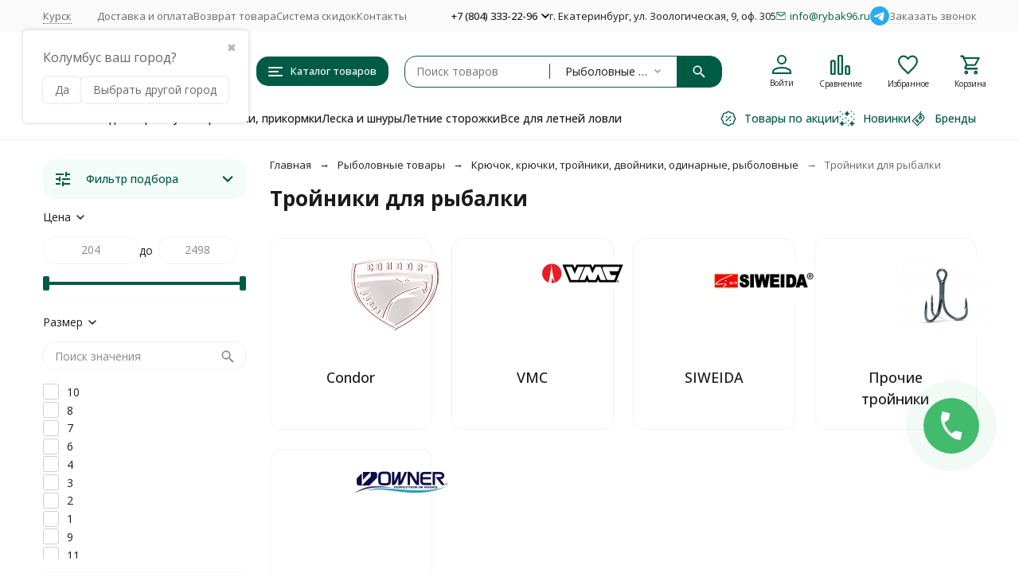

--- FILE ---
content_type: text/html; charset=utf-8
request_url: https://kursk.rybak96.ru/category/trojniki/
body_size: 51286
content:
<!DOCTYPE html><html lang="ru"><head><meta http-equiv="Content-Type" content="text/html; charset=utf-8" /><meta name="viewport" content="width=device-width, initial-scale=1, maximum-scale=1" /><meta http-equiv="x-ua-compatible" content="IE=edge" /><meta name="format-detection" content="telephone=no" /><title>Тройники для рыбалки - купить в Курске, цены в интернет-магазине Рыбак 96</title><meta name="Description" content="➤ Купить тройники для рыбалки в Курске недорого - 101 товаров по низкой цене от 204 руб., Большой ассортимент оригинальных товаров от мировых производителей, Накопительные скидки для постоянных клиентов до 10%, Гарантия качества, Быстрая доставка по всей России. " /><meta name="Keywords" content="Тройники, Рыболовный интернет магазин - Рыбак 96" /><meta name="theme-color" content="#005B45"><meta name="msapplication-navbutton-color" content="#005B45" /><meta property="og:image" content="/wa-data/public/shop/categories/5790/563.jpg" /><link rel="canonical" href="https://kursk.rybak96.ru/category/trojniki/" /><link rel="icon" href="/favicon.ico" type="image/x-icon"><style>:root {--primary-color: #005B45;--primary-color-hover: rgb(0,117,88);--primary-color-alpha-5: rgba(0, 91, 69, .5);--dark-color: #06231C;--dark-color-alpha-5: rgba(6, 35, 28, .5);--accent-color: rgb(0,66,50);--accent-color-hover: rgb(-0,41,31);--light-color: #F4FCFA;--light-color-hover: rgb(223,246,240);--pale-color: rgba(244, 252, 250, 0.5);--footer-text-color: white;--price-with-compare-color: #ff3131;--container-width: 1485px;--max-container-width: 1685px;--subcategories-columns-count: 5;--products-thumbs-columns-count: 5;--inputs-buttons-border-radius: 15px;--header-bottom-bar-bg-color: #005B45;--header-bottom-bar-btn-color: rgb(0,66,50);--header-bottom-bar-btn-hover-color: rgb(-0,41,31);--header-bottom-bar-text-color: #1B1B1B;--add-to-cart-button-color: #005B45;--add-to-cart-button-color-hover: rgb(0,117,88);--add-to-cart-button-text-color: #ffffff;--add-to-cart-button-text-hover-color: #ffffff;--badge-bestseller-color: #9b51e0;--badge-bestseller-text-color: #ffffff;--badge-new-color: #27ae60;--badge-new-text-color: #ffffff;--badge-discount-color: #ff3131;--badge-discount-text-color: #ffffff;--font-family: 'Open Sans', 'Nunito Sans', sans-serif;--counter-padding: 2px 2px 1px;--home-slider-height: 450px;--home-slider-height-adaptive-ratio: 0.234375;--home-slider-height-s-adaptive-ratio: 0.46680497925311;@media (min-width: 1200px) {--home-slider-height-s-adaptive-ratio: 0.40540540540541;}--home-slider-height-adaptive: 150px;}@media (max-width: 1023px) {body:not(.page__d) .r-hidden-md {display: none !important;}}@media (max-width: 1702px) {:root {--container-width: calc(100vw - 17px);--max-container-width: calc(100vw - 17px);}}</style><link href="https://fonts.googleapis.com/css2?family=Nunito+Sans:ital,wght@0,300;0,400;0,500;0,700;1,300;1,400;1,500;1,700&family=Open+Sans:ital,wght@0,300;0,400;0,500;0,700;1,300;1,400;1,500;1,700&amp;display=swap&amp;subset=cyrilic,latin-ext" rel="stylesheet" /><link href="/wa-data/public/shop/themes/megashop3/css/megashop.vendors.min.css?v=1.4.1.10" rel="stylesheet" /><link href="/wa-data/public/shop/themes/megashop3/css/megashop.common.min.css?v=1.4.1.10" rel="stylesheet" /><link href="/wa-data/public/shop/themes/megashop3/css/megashop.login.min.css?v=1.4.1.10" rel="stylesheet" /><link href="/wa-data/public/shop/themes/megashop3/css/megashop.app.blog.min.css?v=1.4.1.10" rel="stylesheet" /><link href="/wa-data/public/shop/themes/megashop3/css/megashop.app.mailer.min.css?v=1.4.1.10" rel="stylesheet" /><link href="/wa-data/public/shop/themes/megashop3/css/megashop.app.shop.min.css?v=1.4.1.10" rel="stylesheet" /><link href="/wa-data/public/shop/themes/megashop3/css/megashop.plugin.shop-arrived.min.css?v=1.4.1.10" rel="stylesheet" /><link href="/wa-data/public/shop/themes/megashop3/css/megashop.plugin.shop-autobadge.min.css?v=1.4.1.10" rel="stylesheet" /><link href="/wa-data/public/shop/themes/megashop3/css/megashop.plugin.shop-buy1click2.min.css?v=1.4.1.10" rel="stylesheet" /><link href="/wa-data/public/shop/themes/megashop3/css/megashop.plugin.shop-cityselect.min.css?v=1.4.1.10" rel="stylesheet" /><link href="/wa-data/public/shop/themes/megashop3/css/megashop.plugin.shop-dp.min.css?v=1.4.1.10" rel="stylesheet" /><link href="/wa-data/public/shop/themes/megashop3/css/megashop.plugin.shop-estdelivery.min.css?v=1.4.1.10" rel="stylesheet" /><link href="/wa-data/public/shop/themes/megashop3/css/megashop.plugin.shop-flexdiscount.min.css?v=1.4.1.10" rel="stylesheet" /><link href="/wa-data/public/shop/themes/megashop3/css/megashop.plugin.shop-htmlmap.min.css?v=1.4.1.10" rel="stylesheet" /><link href="/wa-data/public/shop/themes/megashop3/css/megashop.plugin.shop-ordercall.min.css?v=1.4.1.10" rel="stylesheet" /><link href="/wa-data/public/shop/themes/megashop3/css/megashop.plugin.shop-pricedown.min.css?v=1.4.1.10" rel="stylesheet" /><link href="/wa-data/public/shop/themes/megashop3/css/megashop.plugin.shop-productbrands.min.css?v=1.4.1.10" rel="stylesheet" /><link href="/wa-data/public/shop/themes/megashop3/css/megashop.plugin.shop-productgroup.min.css?v=1.4.1.10" rel="stylesheet" /><link href="/wa-data/public/shop/themes/megashop3/css/megashop.plugin.shop-regions.min.css?v=1.4.1.10" rel="stylesheet" /><link href="/wa-data/public/shop/themes/megashop3/css/megashop.plugin.shop-searchpro.min.css?v=1.4.1.10" rel="stylesheet" /><link href="/wa-data/public/shop/themes/megashop3/css/megashop.plugin.shop-seofilter.min.css?v=1.4.1.10" rel="stylesheet" /><link href="/wa-data/public/shop/themes/megashop3/css/megashop.plugin.shop-sizetable.min.css?v=1.4.1.10" rel="stylesheet" /><link href="/wa-data/public/shop/themes/megashop3/css/megashop.plugin.shop-wholesale.min.css?v=1.4.1.10" rel="stylesheet" /><link href="/wa-data/public/shop/themes/megashop3/css/megashop.shop.products.min.css?v=1.4.1.10" rel="stylesheet" /><link href="/wa-data/public/shop/themes/megashop3/css/megashop.shop.category.min.css?v=1.4.1.10" rel="stylesheet" /><link href="/wa-data/public/shop/themes/megashop3/user.css?v=1.4.1.10" rel="stylesheet" /><link href="/wa-apps/shop/plugins/productsets/css/frontend.min.css?2.6.1" rel="stylesheet">
<link href="/wa-apps/shop/plugins/autobadge/css/frontend.min.css?1.7.7" rel="stylesheet">
<link href="https://kursk.rybak96.ru/wa-apps/shop/plugins/brand/css/grouped_brands.css" rel="stylesheet">
<script src="/wa-data/public/shop/themes/megashop3/js/megashop.head.min.js?v=1.4.1.10"   ></script><script src="/wa-data/public/shop/themes/megashop3/js/megashop.vendors.min.js?v=1.4.1.10" defer  ></script><script src="/wa-data/public/shop/themes/megashop3/js/megashop.min.js?v=1.4.1.10" defer  ></script><script src="/wa-data/public/shop/themes/megashop3/js/megashop.shop.min.js?v=1.4.1.10" defer  ></script><script src="/wa-apps/shop/plugins/productsets/js/frontend.min.js?2.6.1"></script>
<script src="/wa-apps/shop/plugins/autobadge/js/jquerycountdowntimer/jquery.countdownTimer.min.js?1.7.7"></script>
<script src="/wa-apps/shop/plugins/autobadge/js/frontend.min.js?1.7.7"></script>
<link rel="preload" as="image" href="/wa-data/public/shop/products/53/81/88153/images/83112/83112.253.jpg" imagesrcset="/wa-data/public/shop/products/53/81/88153/images/83112/83112.253@2x.jpg 2x" fetchpriority="high" /><link rel="preload" as="image" href="/wa-data/public/shop/products/47/81/88147/images/83108/83108.253.jpg" imagesrcset="/wa-data/public/shop/products/47/81/88147/images/83108/83108.253@2x.jpg 2x" fetchpriority="high" /><meta property="og:type" content="article">
<meta property="og:url" content="https://kursk.rybak96.ru/category/trojniki/">
<meta property="og:title" content="Тройники для рыбалки - купить в Курске, цены в интернет-магазине Рыбак 96">
<meta property="og:description" content="➤ Купить тройники для рыбалки в Курске недорого - 101 товаров по низкой цене от 204 руб., Большой ассортимент оригинальных товаров от мировых производителей, Накопительные скидки для постоянных клиентов до 10%, Гарантия качества, Быстрая доставка по всей России. ">
<meta name="yandex-verification" content="d3e42914b3721e96" /><!-- plugin hook: 'frontend_head' --><!-- frontend_head.productsets-plugin --><script>(function ($) {$(function ($) {$.productsets.init({PLUGIN_URL: '/wa-apps/shop/plugins/productsets/',urls: {"buy":"\/productsets\/buy\/","load":"\/productsets\/load\/","getProductSkus":"\/productsets\/getProductSkus\/","cartPage":"\/order\/"},currency: {"code":"RUB","sign":"\u0440\u0443\u0431.","sign_html":"<span class=\"ruble\">\u20bd<\/span>","sign_position":1,"sign_delim":" ","decimal_point":",","frac_digits":"2","thousands_sep":" "},attr: {sliderArrow: 'data-productsets-bsa',sliderWrapArrow: 'data-productsets-bsab',skusPopupBundleBlock: 'data-productsets-spbb',skusPopupBundleHeader: 'data-productsets-sphb',skusPopupBundleClose: 'data-productsets-spclb',skusPopupBundleContent: 'data-productsets-spcb',skusPopupUserBundleBlock: 'data-productsets-spbu',skusPopupUserBundleClose: 'data-productsets-spclu',skusPopupUserBundleHeader: 'data-productsets-sphu',skusPopupUserBundleContent: 'data-productsets-spcu',successPopupBundleBlock: 'data-productsets-sucpbb',successPopupContentBundle: 'data-productsets-sucpcb',successPopupTickBundle: 'data-productsets-sucptb',successPopupLinkBundle: 'data-productsets-sucplb',successPopupButtonBundle: 'data-productsets-sucpbutb',successPopupCloseBundle: 'data-productsets-sucpclb',successPopupCloseUserBundle: 'data-productsets-sucpclu',successPopupButtonUserBundle: 'data-productsets-sucpbutu',successPopupLinkUserBundle: 'data-productsets-sucplu',successPopupTickUserBundle: 'data-productsets-sucptu',successPopupContentUserBundle: 'data-productsets-sucpcu',successPopupUserBundleBlock: 'data-productsets-sucpbu'},localeStrings: {"":"project-id-version: shop/plugins/productsets\npot-creation-date: 2020-01-28T19:00:32.705Z\nlast-translator: shop/plugins/productsets\nlanguage-team: shop/plugins/productsets\nmime-version: 1.0\ncontent-type: text/plain; charset=utf-8\ncontent-transfer-encoding: 8bit\nplural-forms: nplurals=3; plural=((((n%10)==1)&&((n%100)!=11))?(0):(((((n%10)>=2)&&((n%10)<=4))&&(((n%100)<10)||((n%100)>=20)))?(1):2));\n","The set is empty":"Набор пустой","Something wrong!":"Что-то пошло не так!","Products has been successfully added to the cart":"Товары были успешно добавлены в корзину","Continue shopping":"Продолжить покупки","Proceed to checkout":"Оформить заказ","Select product sku":"Выбрать вариант товара","1 product":["{n} товар","{n} товара","{n} товаров"],"This product is already selected":"Товар уже выбран","Product with the selected option combination is not available for purchase":"Товар с выбранными характеристиками не доступен для заказа","Minimal quantity of products is":"Минимальное количество товаров","Maximal quantity of products is":"Максимальное количество товаров","Select another product":"Выберите другой товар","delete":"удалить"}
,locale: "ru_RU"})});})(jQuery)</script><!-- frontend_head.productgroup-plugin --><style>
    .product-groups {
	position: relative;
	margin-top: 15px;
}

.product-group {
	margin-bottom: 10px;
}

.product-group__title {
	font-weight: 700;
	color: #4d4d4d;
	margin-bottom: 10px;
	font-size: 14px;
}

.product-group__items-wrapper {
	overflow: hidden;
	transition: max-height 0.2s ease;
}

.product-group__toggler {
	text-align:right;
}

.product-group__toggler-btn {
	border-bottom: 1px dashed;
	cursor: pointer;
}

.product-group__toggler-btn::before {
	content: 'Показать ещё'
}

.product-group__items-wrapper--show + .product-group__toggler .product-group__toggler-btn::before {
	content: 'Скрыть'
}

.product-group-links,
.product-group-photos,
.product-group-colors {
	display: flex;
	flex-wrap: wrap;
	position: relative;
}

.product-group__item {
	display: flex;
	position: relative;
	justify-content: center;
	align-items: center;
	color: #808080;
	font-size: 15px;
	font-weight: 700;
	line-height: 2;
	text-align: center;
	margin: 0 10px 10px 0;
	transition: background-color .3s ease, box-shadow .3s ease;
	border: 2px solid #e5e5e5;
	border-radius: 5px;
	text-decoration: none;
	overflow: hidden;
}

.product-group__item:hover,
.product-group__item:focus {
	color: #808080;
	background-color: #fafafa;
	border-color: #f2994a;
}

.product-group__item.product-group__item--active {
	color: #f2994a;
	border-color: #f2994a;
}

.product-group__item.product-group-links__item {
	padding: 0 8px;
}

.product-group-photos__image {
	width: 100%;
	border-radius: 3px;
}

.product-group__item.product-group-colors__item {
	font-size: 0;
	width: 34px;
	height: 34px;
	padding: 0;
	border-radius: 50%;
}

.product-group__item.product-group-colors__item:hover,
.product-group__item.product-group-colors__item:focus {
	border-color: #f2994a;
}

.product-group__item--active.product-group-colors__item--active {
	border-color: #f2994a;
}
.product-group__title {
	}


.product-group__item.product-group-links__item {
				}

.product-group__item.product-group-links__item:hover,
.product-group__item.product-group-links__item:focus {
	}

.product-group__item--active.product-group-links__item--active {
	}

.product-group__item.product-group-photos__item {
				}

.product-group__item--active.product-group-photos__item--active {
	}

.product-group-photos__image {
	}

.product-group__item.product-group-colors__item {
			}

.product-group__item.product-group-colors__item:hover {
	}

.product-group__item--active.product-group-colors__item--active {
	}
</style><!-- frontend_head.autobadge-plugin --><script>(function($){$(function(){$.autobadgeFrontend.init({update:'/autobadge/update/',forceParentVisible:'',delayLoading:'',delayLoadingAjax:'1',forceParentRelative:'1',showLoader:'1'});});})(jQuery);</script><!-- frontend_head.buy1click-plugin -->    <link rel="stylesheet" href="/wa-apps/shop/plugins/buy1click/assets/frontend.bundle.css?v=1.30.6" />
    <link rel="stylesheet" href="/wa-apps/shop/plugins/buy1click/css/buy1click.css?v=1.30.6" />
    <link rel="stylesheet" href="/wa-apps/shop/plugins/buy1click/css/style__.css?v=1.30.6" />
    <script>
        window.shop_buy1click_config = {"wa_url":"\/","form_url":"\/buy1click\/form\/","update_form_url":"\/buy1click\/update_state\/","send_form_url":"\/buy1click\/send_form\/","ping_form_url":"\/buy1click\/ping_form\/","close_form_url":"\/buy1click\/close\/","send_channel_address_url":"\/buy1click\/request_channel_code\/","send_channel_code_url":"\/buy1click\/validate_channel_code\/","is_increase_plugin_enabled":false};
    </script>
    <script src="/wa-apps/shop/plugins/buy1click/assets/frontend.bundle.js?v=1.30.6" defer></script>
    <script src="/wa-apps/shop/plugins/buy1click/js/buy1click.js?v=1.30.6" defer></script>
<!-- frontend_head.ordercall-plugin -->    <link rel="stylesheet" href="/wa-apps/shop/plugins/ordercall/css/fonts.css?v=1.20.2" />

<link rel="stylesheet" href="/wa-apps/shop/plugins/ordercall/css/frontend.css?v=1.20.2" />

    <script src="/wa-apps/shop/plugins/ordercall/js/vendors/formstyler.js" defer></script>
<script src="/wa-apps/shop/plugins/ordercall/assets/frontend.bundle.js?v=1.20.2" defer></script>

<script>
    window.shopOrdercallStaticUrl = "\/";
    window.shopOrdercallActionUrl = "https:\/\/kursk.rybak96.ru\/ordercall-new-order\/";
    window.shopOrdercallConfig = {"plugin_enable":"1","fixed_9_in_mask":1,"yandex":{"general":{"open":"callback0","send":"callback1","error":"","smart_button_click":"","smart_button_send":"","counter":"13035436"}},"google":{"general":{"open":{"category":"","action":""},"send":{"category":"callback_kat","action":"callback_dey"},"error":{"category":"","action":""},"smart_button_click":{"category":"","action":""},"smart_button_send":{"category":"","action":""}}},"form_tag_class":".call-back-button, #call-back-button","form_title":"\u0417\u0430\u043a\u0430\u0437\u0430\u0442\u044c \u043e\u0431\u0440\u0430\u0442\u043d\u044b\u0439 \u0437\u0432\u043e\u043d\u043e\u043a","form_text":"","form_fields":[{"title":"\u0418\u043c\u044f","type":"text_name","required":0,"is_unique":1},{"title":"\u0422\u0435\u043b\u0435\u0444\u043e\u043d","type":"tel","mask":"","required":"1","is_unique":"1"},{"title":"\u041a\u043e\u043c\u043c\u0435\u043d\u0442\u0430\u0440\u0438\u0439","type":"comment","required":0,"is_unique":"1"},{"title":"Checkbox","type":"checkbox","text":"<a href=\"\/politika\/\">\u041f\u043e\u043b\u0438\u0442\u0438\u043a\u0430 \u043a\u043e\u043d\u0444\u0438\u0434\u0435\u043d\u0446\u0438\u0430\u043b\u044c\u043d\u043e\u0441\u0442\u0438<\/a>","required":1,"is_unique":0},{"title":"Captcha","type":"captcha","is_unique":1}],"form_topics":[],"form_button":"\u041e\u0442\u043f\u0440\u0430\u0432\u0438\u0442\u044c","form_color_button":"#449d44","form_color_button_opacity":"1","form_color_text":"#ffffff","form_color_text_opacity":"1","form_text_success":"<p>\u0421\u043f\u0430\u0441\u0438\u0431\u043e, \u0437\u0430 \u043e\u0431\u0440\u0430\u0449\u0435\u043d\u0438\u0435 \u0432 \u043d\u0430\u0448\u0443 \u043a\u043e\u043c\u043f\u0430\u043d\u0438\u044e.<\/p><p>\u0412 \u0431\u043b\u0438\u0436\u0430\u0439\u0448\u0435\u0435 \u0432\u0440\u0435\u043c\u044f \u043c\u044b \u043e\u0431\u044f\u0437\u0430\u0442\u0435\u043b\u044c\u043d\u043e \u0441\u0432\u044f\u0436\u0435\u043c\u0441\u044f \u0441 \u0412\u0430\u043c\u0438!<\/p>","photo":"","smart_button_mobile_is_enabled":"1","bot_fields":[{"type":"tel","name":"tel","value":"","label":"\u041d\u0435 \u0437\u0430\u043f\u043e\u043b\u043d\u044f\u0442\u044c"},{"type":"text","name":"name","value":"Ordercall","label":"\u041d\u0435 \u0437\u0430\u043f\u043e\u043b\u043d\u044f\u0442\u044c"},{"type":"email","name":"email","value":"","label":"\u041d\u0435 \u0437\u0430\u043f\u043e\u043b\u043d\u044f\u0442\u044c"},{"type":"text","name":"comment","value":"3bae334fa9c026ea7272d3613957cca4","label":"\u041d\u0435 \u0437\u0430\u043f\u043e\u043b\u043d\u044f\u0442\u044c"}],"form_html":"<style>.oc-modal.success .oc-form__result {background: #8cc152;opacity: 1;color: #ffffff;}.oc-modal.success .oc-form__result a {color: #ffffff;}.oc-modal.error .oc-form__result {background: #ed5454;opacity: 1;color: #ffffff;}.oc-modal.success .oc-btn-close{border-color: #ffffff;}.oc-modal.success .oc-modal__close {color: #ffffff;}.oc-modal.error .oc-btn-close{border-color: #ffffff;}.oc-modal.error .oc-btn-close{color: #ffffff;}.jq-checkbox.checked .jq-checkbox__div {background: #449d44;}<\/style><form class=\"oc-light-form\" id=\"oc\" action=\"https:\/\/kursk.rybak96.ru\/ordercall-new-order\/\" method=\"post\"><svg width=\"0\" height=\"0\"><defs><path id=\"oc-light-form-checkbox-arrow\"d=\"M 4.5 8.41L 0 3.91L 1.41 2.5L 4.5 5.58L 10.09 0L 11.5 1.41L 4.5 8.41Z\" \/><\/defs><\/svg><div class=\"oc-light-form__result\"><span class=\"oc-light-form__close-button\"><\/span><div class=\"oc-light-form__result-header\"><\/div><div class=\"oc-light-form__result-content\"><\/div><span class=\"oc-btn oc-btn-close\">\u0417\u0430\u043a\u0440\u044b\u0442\u044c<\/span><\/div><div class=\"oc-light-form__content\"><span class=\"oc-light-form__close-button\"><\/span><div class=\"oc-light-form__header\">\u0417\u0430\u043a\u0430\u0437\u0430\u0442\u044c \u043e\u0431\u0440\u0430\u0442\u043d\u044b\u0439 \u0437\u0432\u043e\u043d\u043e\u043a<\/div><div class=\"oc-form__field oc-form__field-check\"><input type=\"tel\" class=\"oc-form__control\" name=\"oc_check[tel]\" value=\"\" title=\"\"><label>\u041d\u0435 \u0437\u0430\u043f\u043e\u043b\u043d\u044f\u0442\u044c<\/label><\/div><div class=\"oc-form__field oc-form__field-check\"><input type=\"text\" class=\"oc-form__control\" name=\"oc_check[name]\" value=\"Ordercall\" title=\"\"><label>\u041d\u0435 \u0437\u0430\u043f\u043e\u043b\u043d\u044f\u0442\u044c<\/label><\/div><div class=\"oc-form__field oc-form__field-check\"><input type=\"email\" class=\"oc-form__control\" name=\"oc_check[email]\" value=\"\" title=\"\"><label>\u041d\u0435 \u0437\u0430\u043f\u043e\u043b\u043d\u044f\u0442\u044c<\/label><\/div><div class=\"oc-form__field oc-form__field-check\"><input type=\"text\" class=\"oc-form__control\" name=\"oc_check[comment]\" value=\"3bae334fa9c026ea7272d3613957cca4\" title=\"\"><label>\u041d\u0435 \u0437\u0430\u043f\u043e\u043b\u043d\u044f\u0442\u044c<\/label><\/div><div class=\"oc-light-form__field oc-light-form-field \"><div class=\"oc-light-form-field__label\">\u0418\u043c\u044f<\/div><div class=\"oc-light-form-field__box\"><input class=\"oc-light-form-input-text oc-light-form-field__input ordercall-insert-name\" type=\"text\" name=\"oc[text_name]\" title=\"\" value=\"\" ><div class=\"oc-light-form-field__error\">\u041e\u0431\u044f\u0437\u0430\u0442\u0435\u043b\u044c\u043d\u043e \u0434\u043b\u044f \u0437\u0430\u043f\u043e\u043b\u043d\u0435\u043d\u0438\u044f<\/div><\/div><\/div><div class=\"oc-light-form__field oc-light-form-field oc-light-form-field_required\"><div class=\"oc-light-form-field__label\">\u0422\u0435\u043b\u0435\u0444\u043e\u043d<\/div><div class=\"oc-light-form-field__box\"><input class=\"oc-light-form-input-text oc-light-form-input-text_fill oc-light-form-field__input ordercall-insert-phone\" type=\"tel\" name=\"oc[tel]\" title=\"\" value=\"\" required=\"required\"><div class=\"oc-light-form-field__error\">\u041e\u0431\u044f\u0437\u0430\u0442\u0435\u043b\u044c\u043d\u043e \u0434\u043b\u044f \u0437\u0430\u043f\u043e\u043b\u043d\u0435\u043d\u0438\u044f<\/div><\/div><\/div><div class=\"oc-light-form__field oc-light-form-field \"><div class=\"oc-light-form-field__label\">\u041a\u043e\u043c\u043c\u0435\u043d\u0442\u0430\u0440\u0438\u0439<\/div><div class=\"oc-light-form-field__box\"><textarea class=\"oc-light-form-textarea oc-light-form-field__input\" name=\"oc[comment]\" ><\/textarea><div class=\"oc-light-form-field__error\">\u041e\u0431\u044f\u0437\u0430\u0442\u0435\u043b\u044c\u043d\u043e \u0434\u043b\u044f \u0437\u0430\u043f\u043e\u043b\u043d\u0435\u043d\u0438\u044f<\/div><\/div><\/div><div class=\"oc-light-form__field oc-light-form-field oc-light-form-field_required\"><label class=\"oc-light-form-checkbox-box\"><span class=\"oc-light-form-checkbox-box__checkbox\"><input class=\"oc-light-form-checkbox oc-light-form-field__input\" name=\"\" type=\"checkbox\"  required=\"required\" \/><\/span><span class=\"oc-light-form-checkbox-box__label\"><a href=\"\/politika\/\">\u041f\u043e\u043b\u0438\u0442\u0438\u043a\u0430 \u043a\u043e\u043d\u0444\u0438\u0434\u0435\u043d\u0446\u0438\u0430\u043b\u044c\u043d\u043e\u0441\u0442\u0438<\/a><\/span><\/label><\/div><div class=\"oc-light-form__field oc-light-form-field oc-light-form__captcha ordercall-add-captcha\"><div class=\"oc-light-form-field__error\">\u041e\u0431\u044f\u0437\u0430\u0442\u0435\u043b\u044c\u043d\u043e \u0434\u043b\u044f \u0437\u0430\u043f\u043e\u043b\u043d\u0435\u043d\u0438\u044f<\/div><\/div><div class=\"oc-light-form__not-valid-captcha\"><\/div><button class=\"oc-light-form-button oc-light-form__submit-button\">\u041e\u0442\u043f\u0440\u0430\u0432\u0438\u0442\u044c<\/button><\/div><style>.oc-light-form-button {background: #449d44;color: #ffffff;}.oc-light-form-button:hover {background: #2b842b;}.oc-light-form-input-text:focus,input[type=\"text\"].oc-light-form-input-text:focus,.oc-light-form__captcha .wa-captcha-input:focus,.oc-light-form-select.jq-selectbox .jq-selectbox__search input:focus,.oc-light-form-textarea:focus {border-color: #449d44;}.oc-light-form-select.jq-selectbox .jq-selectbox__dropdown ul li.sel {color: #449d44;}.oc-light-form-select.jq-selectbox.focused .jq-selectbox__select {border-color: #449d44;}.oc-light-form-checkbox.jq-checkbox.checked {border-color: #449d44;}.oc-light-form-checkbox__icon-vector {fill: #449d44 !important;}.oc-light-form_error .oc-light-form__result {background: #ed5454;opacity: 1;color: #ffffff;}.oc-light-form__not-valid-captcha {color: #ed5454;margin-top: 24px;}.oc-light-form_success .oc-light-form__result {background: #8cc152;opacity: 1;color: #ffffff;}.oc-light-form_success .oc-btn-close{border-color: #ffffff;}.oc-light-form__result .oc-light-form__close-button {color: #ffffff;}.oc-light-form_error .oc-btn-close{border-color: #ffffff;}.oc-light-form_error .oc-btn-close{color: #ffffff;}.oc-light-form .ui-slider-range {background: #449d44;}.oc-light-form .ui-slider-handle {border-color: #449d44;}.oc-light-form .ui-slider-handle::before {border-color: #449d44;}<\/style><\/form>","button_html":"<style>.ordercall-smart-button__button {background-color: #44BB6E;opacity: 1;}.ordercall-smart-button__input:focus {border-color: #44BB6E;}.ordercall-smart-button__button:hover {background-color: #63D18A;opacity: 1;}.ordercall-smart-button__button-icon-vector {fill: #FFFFFF;opacity: 1;}.ordercall-smart-button_text,.ordercall-smart-button__form {background-color: #FFFFFF;opacity: 1;}.ordercall-smart-button__text {color: #000000;opacity: 1;}.ordercall-smart-button__policy {background-color: #F2F2F2;opacity: 1;}.ordercall-smart-button__policy,.ordercall-smart-button__policy a {color: #000000;opacity: 1;}.ordercall-smart-button {margin-top: 150px;margin-bottom: 150px;margin-left: 50px;margin-right: 50px;z-index: 1;}<\/style><div class=\"ordercall-smart-button ordercall-smart-button_position_right-bottom\"><div class=\"ordercall-smart-button__inner\"><div class=\"ordercall-smart-button__col\"><div class=\"ordercall-smart-button__tooltip ordercall-smart-button__tooltip\">\u0415\u0441\u0442\u044c \u0432\u043e\u043f\u0440\u043e\u0441\u044b? \u041d\u0430\u0436\u043c\u0438\u0442\u0435 \u0438 \u043c\u044b \u043f\u0435\u0440\u0435\u0437\u0432\u043e\u043d\u0438\u043c \u0432\u0430\u043c!<\/div><\/div><div class=\"ordercall-smart-button__col\"><div class=\"ordercall-smart-button__button\"><svg class=\"ordercall-smart-button__button-icon\" width=\"30\" height=\"30\" viewBox=\"0 0 30 30\"version=\"1.1\" xmlns=\"http:\/\/www.w3.org\/2000\/svg\"xmlns:xlink=\"http:\/\/www.w3.org\/1999\/xlink\"><g transform=\"translate(1568 2712)\"><use class=\"ordercall-smart-button__button-icon-vector\"xlink:href=\"#ordercall-phone-icon\" transform=\"translate(-1568 -2712)\"fill=\"#FFFFFF\" \/><\/g><defs><path id=\"ordercall-phone-icon\"d=\"M 5.68432 13.4079C 6.5695 15.028 9.70494 19.9939 16.701 24.134C 17.0316 24.3246 17.4476 24.2717 17.7248 24.007L 21.1056 20.6822C 21.5002 20.2904 22.0334 20.0786 22.588 20.0786L 28.6349 20.0786C 28.6349 20.0786 29.7547 20.0469 30 21.5716L 30 28.5494C 30 28.7717 29.9467 28.9941 29.8294 29.1847C 29.6054 29.5341 29.1362 30 28.219 30L 24.7743 30C 24.6676 30 24.5716 29.9894 24.4757 29.9788C 22.9719 29.7671 11.5499 27.7764 3.70068 15.7903C 3.70068 15.7903 0.287949 10.2949 0.0213295 6.79018C 0 6.72665 0 6.66312 0 6.59959L 0 1.05126C 0 1.05126 0 0.0347688 1.25844 0.00300358L 7.94525 0.00300358C 7.94525 0.00300358 9.73694 -0.113469 9.73694 1.1042L 9.77959 7.46784C 9.77959 8.00785 9.57696 8.53727 9.19303 8.92904L 5.8123 12.4338C 5.56701 12.6985 5.50302 13.0903 5.68432 13.4079Z\" \/><\/defs><\/svg><\/div><\/div><\/div><\/div><div class=\"ordercall-smart-button ordercall-smart-button_mobile ordercall-smart-button_position_right-bottom\"><div class=\"ordercall-smart-button__button ordercall-smart-button__button_size_l\"><svg class=\"ordercall-smart-button__button-icon\" width=\"30\" height=\"30\" viewBox=\"0 0 30 30\"version=\"1.1\" xmlns=\"http:\/\/www.w3.org\/2000\/svg\"xmlns:xlink=\"http:\/\/www.w3.org\/1999\/xlink\"><g transform=\"translate(1568 2712)\"><use class=\"ordercall-smart-button__button-icon-vector\"xlink:href=\"#ordercall-phone-icon\" transform=\"translate(-1568 -2712)\"fill=\"#FFFFFF\" \/><\/g><defs><path id=\"ordercall-phone-icon\"d=\"M 5.68432 13.4079C 6.5695 15.028 9.70494 19.9939 16.701 24.134C 17.0316 24.3246 17.4476 24.2717 17.7248 24.007L 21.1056 20.6822C 21.5002 20.2904 22.0334 20.0786 22.588 20.0786L 28.6349 20.0786C 28.6349 20.0786 29.7547 20.0469 30 21.5716L 30 28.5494C 30 28.7717 29.9467 28.9941 29.8294 29.1847C 29.6054 29.5341 29.1362 30 28.219 30L 24.7743 30C 24.6676 30 24.5716 29.9894 24.4757 29.9788C 22.9719 29.7671 11.5499 27.7764 3.70068 15.7903C 3.70068 15.7903 0.287949 10.2949 0.0213295 6.79018C 0 6.72665 0 6.66312 0 6.59959L 0 1.05126C 0 1.05126 0 0.0347688 1.25844 0.00300358L 7.94525 0.00300358C 7.94525 0.00300358 9.73694 -0.113469 9.73694 1.1042L 9.77959 7.46784C 9.77959 8.00785 9.57696 8.53727 9.19303 8.92904L 5.8123 12.4338C 5.56701 12.6985 5.50302 13.0903 5.68432 13.4079Z\" \/><\/defs><\/svg><\/div><\/div>","button_bot_hash":"44f4b605cc005c7cbab3076d136eebd0"};
    window.wa_ordercall_userdata = {"wa_captcha":"<script>\n    (function() {\n\n        \n\n        window.onloadWaRecaptchaCallback = function() {\n            var sitekey = \"6LdV8lQUAAAAABXQxpB5SEzk1l0VlSGrJEuUsOZQ\";\n            if (!window.grecaptcha) return;\n            $('.g-recaptcha:not(.initialized)').each(function() {\n                var wrapper = $(this).addClass('initialized');\n                var widget_id = grecaptcha.render(wrapper[0], { sitekey: sitekey });\n                wrapper.siblings('.wa-captcha-refresh, .wa-captcha-img').click(function() {\n                    var new_wrapper = $('<div class=\"g-recaptcha\"><\/div>');\n                    wrapper.after(new_wrapper);\n                    wrapper.remove();\n                    new_wrapper = new_wrapper.addClass('initialized');\n                    widget_id = grecaptcha.render(new_wrapper[0], { sitekey: sitekey });\n                    wrapper = new_wrapper;\n                    return false;\n                });\n            });\n            $(window).trigger('wa_recaptcha_loaded');\n        };\n\n        $(function() {\n            if (window.grecaptcha) {\n                window.onloadWaRecaptchaCallback();\n            } else {\n                $.getScript(\"https:\/\/www.google.com\/recaptcha\/api.js?render=explicit&onload=onloadWaRecaptchaCallback\");\n            }\n        });\n    })();\n<\/script>\n<div class=\"wa-captcha wa-recaptcha\">\n    <a class=\"wa-captcha-refresh wa-captcha-img\" style=\"display:none;\"><\/a>\n    <div class=\"g-recaptcha\"><\/div>\n<\/div>\n","wa_user_name":false,"wa_user_phone":"","wa_user_email":""};
</script>
<!-- frontend_head.regions-plugin -->
<script src="/wa-apps/shop/plugins/regions/js/regions.js?v=3.1.0" defer></script>


    <link rel="stylesheet" href="/wa-apps/shop/plugins/regions/css/default.css?v=3.1.0" />
    <script src="/wa-apps/shop/plugins/regions/js/default.js?v=3.1.0" defer></script>

    <link rel="stylesheet" href="https://cdn.jsdelivr.net/npm/suggestions-jquery@22.6.0/dist/css/suggestions.min.css" />
    <script src="https://cdn.jsdelivr.net/npm/suggestions-jquery@22.6.0/dist/js/jquery.suggestions.min.js" defer></script>

<script>
    window.shop_plugins_regions = {"window_html":"<div class=\"shop-regions-window-wrapper\">\n    <div class=\"shop-regions-window-wrapper__window-wrapper\">\n        <div class=\"shop-regions-window-wrapper__window shop-regions-window shop-regions-window_with-popular\">\n            <div class=\"shop-regions-window-wrapper__close-btn shop-regions-window__close-btn\">\u2716<\/div>\n            <div class=\"shop-regions-window__header\">\u0423\u043a\u0430\u0436\u0438\u0442\u0435 \u0441\u0432\u043e\u0439 \u0433\u043e\u0440\u043e\u0434<\/div>\n            <div class=\"shop-regions-window__sub-header\">\u041e\u0442 \u044d\u0442\u043e\u0433\u043e \u0437\u0430\u0432\u0438\u0441\u0438\u0442 \u0441\u0442\u043e\u0438\u043c\u043e\u0441\u0442\u044c \u0434\u043e\u0441\u0442\u0430\u0432\u043a\u0438 \u0438 \u0432\u0430\u0440\u0438\u0430\u043d\u0442\u044b \u043e\u043f\u043b\u0430\u0442\u044b \u0432 \u0432\u0430\u0448 \u0440\u0435\u0433\u0438\u043e\u043d<\/div>\n                            <div class=\"shop-regions-window__search shop-regions-window-search\">\n                    <input type=\"text\" class=\"shop-regions-window-search__input\" placeholder=\"\u041d\u0430\u0447\u043d\u0438\u0442\u0435 \u0432\u0432\u043e\u0434\u0438\u0442\u044c \u043d\u0430\u0437\u0432\u0430\u043d\u0438\u0435 \u0433\u043e\u0440\u043e\u0434\u0430..\" \/>\n                    <span class=\"shop-regions-window-search__clear-btn\">\u2716<\/span>\n                <\/div>\n            \n            \n                                        \n            \n                                                                                            \n                                    \n                                    <div class=\"shop-regions-window__cities shop-regions-popular-cities-block\">\n                        <div class=\"shop-regions-popular-cities-block__popular-cities shop-regions-cities-block\">\n                            <div class=\"shop-regions-cities-block__header\">\u041f\u043e\u043f\u0443\u043b\u044f\u0440\u043d\u044b\u0435 \u0433\u043e\u0440\u043e\u0434\u0430<\/div>\n                                \n    <div class=\"shop-regions-cities-block__cities shop-regions-cities \">\n                \n                    <div class=\"shop-regions-cities__column\">\n                                    <div class=\"shop-regions-cities__city-row\">\n                                                <span\n                                class=\"shop-regions-cities__city\"\n                                data-city-id=\"100\"\n                        >\n                            \u0415\u043a\u0430\u0442\u0435\u0440\u0438\u043d\u0431\u0443\u0440\u0433\n                        <\/span>\n                    <\/div>\n                                    <div class=\"shop-regions-cities__city-row\">\n                                                <span\n                                class=\"shop-regions-cities__city\"\n                                data-city-id=\"8\"\n                        >\n                            \u041a\u0430\u0437\u0430\u043d\u044c\n                        <\/span>\n                    <\/div>\n                            <\/div>\n                    <div class=\"shop-regions-cities__column\">\n                                    <div class=\"shop-regions-cities__city-row\">\n                                                <span\n                                class=\"shop-regions-cities__city\"\n                                data-city-id=\"17\"\n                        >\n                            \u041a\u0440\u0430\u0441\u043d\u043e\u0434\u0430\u0440\n                        <\/span>\n                    <\/div>\n                                    <div class=\"shop-regions-cities__city-row\">\n                                                <span\n                                class=\"shop-regions-cities__city\"\n                                data-city-id=\"21\"\n                        >\n                            \u041a\u0440\u0430\u0441\u043d\u043e\u044f\u0440\u0441\u043a\n                        <\/span>\n                    <\/div>\n                            <\/div>\n                    <div class=\"shop-regions-cities__column\">\n                                    <div class=\"shop-regions-cities__city-row\">\n                                                <span\n                                class=\"shop-regions-cities__city\"\n                                data-city-id=\"11\"\n                        >\n                            \u041c\u043e\u0441\u043a\u0432\u0430\n                        <\/span>\n                    <\/div>\n                                    <div class=\"shop-regions-cities__city-row\">\n                                                <span\n                                class=\"shop-regions-cities__city\"\n                                data-city-id=\"12\"\n                        >\n                            \u0421\u0430\u043d\u043a\u0442-\u041f\u0435\u0442\u0435\u0440\u0431\u0443\u0440\u0433\n                        <\/span>\n                    <\/div>\n                            <\/div>\n                <div class=\"shop-regions-cities__not-found-text\">\n            \u0413\u043e\u0440\u043e\u0434 \u043d\u0435 \u043d\u0430\u0439\u0434\u0435\u043d\n        <\/div>\n    <\/div>\n\n                            <div class=\"shop-regions-cities-block__footer\">\n                                <span class=\"shop-regions-popular-cities-block__show-all-cities-btn shop-regions-action-link\">\u041f\u043e\u043a\u0430\u0437\u0430\u0442\u044c \u0432\u0441\u0435 \u0433\u043e\u0440\u043e\u0434\u0430 (95)<\/span>\n                                <span class=\"shop-regions-popular-cities-block__hide-all-cities-btn shop-regions-action-link\">\u0421\u043a\u0440\u044b\u0442\u044c \u0432\u0441\u0435 \u0433\u043e\u0440\u043e\u0434\u0430<\/span>\n                            <\/div>\n                        <\/div>\n                        <div class=\"shop-regions-popular-cities-block__all-cities\">\n                                        <div class=\" shop-regions-cities-block\">\n            <div class=\"shop-regions-cities-block__header\">\u0412\u0441\u0435 \u0433\u043e\u0440\u043e\u0434\u0430<\/div>\n                \n    <div class=\"shop-regions-cities-block__cities shop-regions-cities shop-regions-cities_letter\">\n                                    \n                    <div class=\"shop-regions-cities__column\">\n                                    <div class=\"shop-regions-cities__city-row\">\n                                                    \n                                                            <span class=\"shop-regions-cities__city-letter\">\n                                    \u0410\n                                <\/span>\n                            \n                                                                            <span\n                                class=\"shop-regions-cities__city\"\n                                data-city-id=\"72\"\n                        >\n                            \u0410\u0431\u0430\u043a\u0430\u043d\n                        <\/span>\n                    <\/div>\n                                    <div class=\"shop-regions-cities__city-row\">\n                                                    \n                            \n                                                                            <span\n                                class=\"shop-regions-cities__city\"\n                                data-city-id=\"26\"\n                        >\n                            \u0410\u0440\u0445\u0430\u043d\u0433\u0435\u043b\u044c\u0441\u043a\n                        <\/span>\n                    <\/div>\n                                    <div class=\"shop-regions-cities__city-row\">\n                                                    \n                            \n                                                                            <span\n                                class=\"shop-regions-cities__city\"\n                                data-city-id=\"27\"\n                        >\n                            \u0410\u0441\u0442\u0440\u0430\u0445\u0430\u043d\u044c\n                        <\/span>\n                    <\/div>\n                                    <div class=\"shop-regions-cities__city-row\">\n                                                    \n                                                            <span class=\"shop-regions-cities__city-letter\">\n                                    \u0411\n                                <\/span>\n                            \n                                                                            <span\n                                class=\"shop-regions-cities__city\"\n                                data-city-id=\"86\"\n                        >\n                            \u0411\u0430\u043b\u0430\u0448\u0438\u0445\u0430\n                        <\/span>\n                    <\/div>\n                                    <div class=\"shop-regions-cities__city-row\">\n                                                    \n                            \n                                                                            <span\n                                class=\"shop-regions-cities__city\"\n                                data-city-id=\"18\"\n                        >\n                            \u0411\u0430\u0440\u043d\u0430\u0443\u043b\n                        <\/span>\n                    <\/div>\n                                    <div class=\"shop-regions-cities__city-row\">\n                                                    \n                            \n                                                                            <span\n                                class=\"shop-regions-cities__city\"\n                                data-city-id=\"28\"\n                        >\n                            \u0411\u0435\u043b\u0433\u043e\u0440\u043e\u0434\n                        <\/span>\n                    <\/div>\n                                    <div class=\"shop-regions-cities__city-row\">\n                                                    \n                            \n                                                                            <span\n                                class=\"shop-regions-cities__city\"\n                                data-city-id=\"25\"\n                        >\n                            \u0411\u043b\u0430\u0433\u043e\u0432\u0435\u0449\u0435\u043d\u0441\u043a\n                        <\/span>\n                    <\/div>\n                                    <div class=\"shop-regions-cities__city-row\">\n                                                    \n                            \n                                                                            <span\n                                class=\"shop-regions-cities__city\"\n                                data-city-id=\"29\"\n                        >\n                            \u0411\u0440\u044f\u043d\u0441\u043a\n                        <\/span>\n                    <\/div>\n                                    <div class=\"shop-regions-cities__city-row\">\n                                                    \n                                                            <span class=\"shop-regions-cities__city-letter\">\n                                    \u0412\n                                <\/span>\n                            \n                                                                            <span\n                                class=\"shop-regions-cities__city\"\n                                data-city-id=\"44\"\n                        >\n                            \u0412\u0435\u043b\u0438\u043a\u0438\u0439 \u041d\u043e\u0432\u0433\u043e\u0440\u043e\u0434\n                        <\/span>\n                    <\/div>\n                                    <div class=\"shop-regions-cities__city-row\">\n                                                    \n                            \n                                                                            <span\n                                class=\"shop-regions-cities__city\"\n                                data-city-id=\"22\"\n                        >\n                            \u0412\u043b\u0430\u0434\u0438\u0432\u043e\u0441\u0442\u043e\u043a\n                        <\/span>\n                    <\/div>\n                                    <div class=\"shop-regions-cities__city-row\">\n                                                    \n                            \n                                                                            <span\n                                class=\"shop-regions-cities__city\"\n                                data-city-id=\"71\"\n                        >\n                            \u0412\u043b\u0430\u0434\u0438\u043a\u0430\u0432\u043a\u0430\u0437\n                        <\/span>\n                    <\/div>\n                                    <div class=\"shop-regions-cities__city-row\">\n                                                    \n                            \n                                                                            <span\n                                class=\"shop-regions-cities__city\"\n                                data-city-id=\"30\"\n                        >\n                            \u0412\u043b\u0430\u0434\u0438\u043c\u0438\u0440\n                        <\/span>\n                    <\/div>\n                                    <div class=\"shop-regions-cities__city-row\">\n                                                    \n                            \n                                                                            <span\n                                class=\"shop-regions-cities__city\"\n                                data-city-id=\"31\"\n                        >\n                            \u0412\u043e\u043b\u0433\u043e\u0433\u0440\u0430\u0434\n                        <\/span>\n                    <\/div>\n                                    <div class=\"shop-regions-cities__city-row\">\n                                                    \n                            \n                                                                            <span\n                                class=\"shop-regions-cities__city\"\n                                data-city-id=\"92\"\n                        >\n                            \u0412\u043e\u043b\u0436\u0441\u043a\u0438\u0439\n                        <\/span>\n                    <\/div>\n                                    <div class=\"shop-regions-cities__city-row\">\n                                                    \n                            \n                                                                            <span\n                                class=\"shop-regions-cities__city\"\n                                data-city-id=\"32\"\n                        >\n                            \u0412\u043e\u043b\u043e\u0433\u0434\u0430\n                        <\/span>\n                    <\/div>\n                                    <div class=\"shop-regions-cities__city-row\">\n                                                    \n                            \n                                                                            <span\n                                class=\"shop-regions-cities__city\"\n                                data-city-id=\"33\"\n                        >\n                            \u0412\u043e\u0440\u043e\u043d\u0435\u0436\n                        <\/span>\n                    <\/div>\n                                    <div class=\"shop-regions-cities__city-row\">\n                                                    \n                                                            <span class=\"shop-regions-cities__city-letter\">\n                                    \u0413\n                                <\/span>\n                            \n                                                                            <span\n                                class=\"shop-regions-cities__city\"\n                                data-city-id=\"60\"\n                        >\n                            \u0413\u043e\u0440\u043d\u043e-\u0410\u043b\u0442\u0430\u0439\u0441\u043a\n                        <\/span>\n                    <\/div>\n                                    <div class=\"shop-regions-cities__city-row\">\n                                                    \n                            \n                                                                            <span\n                                class=\"shop-regions-cities__city\"\n                                data-city-id=\"73\"\n                        >\n                            \u0413\u0440\u043e\u0437\u043d\u044b\u0439\n                        <\/span>\n                    <\/div>\n                                    <div class=\"shop-regions-cities__city-row\">\n                                                    \n                                                            <span class=\"shop-regions-cities__city-letter\">\n                                    \u0415\n                                <\/span>\n                            \n                                                                            <span\n                                class=\"shop-regions-cities__city\"\n                                data-city-id=\"100\"\n                        >\n                            \u0415\u043a\u0430\u0442\u0435\u0440\u0438\u043d\u0431\u0443\u0440\u0433\n                        <\/span>\n                    <\/div>\n                                    <div class=\"shop-regions-cities__city-row\">\n                                                    \n                                                            <span class=\"shop-regions-cities__city-letter\">\n                                    \u0418\n                                <\/span>\n                            \n                                                                            <span\n                                class=\"shop-regions-cities__city\"\n                                data-city-id=\"34\"\n                        >\n                            \u0418\u0432\u0430\u043d\u043e\u0432\u043e\n                        <\/span>\n                    <\/div>\n                                    <div class=\"shop-regions-cities__city-row\">\n                                                    \n                            \n                                                                            <span\n                                class=\"shop-regions-cities__city\"\n                                data-city-id=\"16\"\n                        >\n                            \u0418\u0436\u0435\u0432\u0441\u043a\n                        <\/span>\n                    <\/div>\n                                    <div class=\"shop-regions-cities__city-row\">\n                                                    \n                            \n                                                                            <span\n                                class=\"shop-regions-cities__city\"\n                                data-city-id=\"35\"\n                        >\n                            \u0418\u0440\u043a\u0443\u0442\u0441\u043a\n                        <\/span>\n                    <\/div>\n                                    <div class=\"shop-regions-cities__city-row\">\n                                                    \n                                                            <span class=\"shop-regions-cities__city-letter\">\n                                    \u0419\n                                <\/span>\n                            \n                                                                            <span\n                                class=\"shop-regions-cities__city\"\n                                data-city-id=\"69\"\n                        >\n                            \u0419\u043e\u0448\u043a\u0430\u0440-\u041e\u043b\u0430\n                        <\/span>\n                    <\/div>\n                                    <div class=\"shop-regions-cities__city-row\">\n                                                    \n                                                            <span class=\"shop-regions-cities__city-letter\">\n                                    \u041a\n                                <\/span>\n                            \n                                                                            <span\n                                class=\"shop-regions-cities__city\"\n                                data-city-id=\"8\"\n                        >\n                            \u041a\u0430\u0437\u0430\u043d\u044c\n                        <\/span>\n                    <\/div>\n                                    <div class=\"shop-regions-cities__city-row\">\n                                                    \n                            \n                                                                            <span\n                                class=\"shop-regions-cities__city\"\n                                data-city-id=\"36\"\n                        >\n                            \u041a\u0430\u043b\u0438\u043d\u0438\u043d\u0433\u0440\u0430\u0434\n                        <\/span>\n                    <\/div>\n                                    <div class=\"shop-regions-cities__city-row\">\n                                                    \n                            \n                                                                            <span\n                                class=\"shop-regions-cities__city\"\n                                data-city-id=\"37\"\n                        >\n                            \u041a\u0430\u043b\u0443\u0433\u0430\n                        <\/span>\n                    <\/div>\n                                    <div class=\"shop-regions-cities__city-row\">\n                                                    \n                            \n                                                                            <span\n                                class=\"shop-regions-cities__city\"\n                                data-city-id=\"38\"\n                        >\n                            \u041a\u0435\u043c\u0435\u0440\u043e\u0432\u043e\n                        <\/span>\n                    <\/div>\n                                    <div class=\"shop-regions-cities__city-row\">\n                                                    \n                            \n                                                                            <span\n                                class=\"shop-regions-cities__city\"\n                                data-city-id=\"85\"\n                        >\n                            \u041a\u0438\u0440\u043e\u0432\n                        <\/span>\n                    <\/div>\n                                    <div class=\"shop-regions-cities__city-row\">\n                                                    \n                            \n                                                                            <span\n                                class=\"shop-regions-cities__city\"\n                                data-city-id=\"39\"\n                        >\n                            \u041a\u043e\u0441\u0442\u0440\u043e\u043c\u0430\n                        <\/span>\n                    <\/div>\n                                    <div class=\"shop-regions-cities__city-row\">\n                                                    \n                            \n                                                                            <span\n                                class=\"shop-regions-cities__city\"\n                                data-city-id=\"17\"\n                        >\n                            \u041a\u0440\u0430\u0441\u043d\u043e\u0434\u0430\u0440\n                        <\/span>\n                    <\/div>\n                                    <div class=\"shop-regions-cities__city-row\">\n                                                    \n                            \n                                                                            <span\n                                class=\"shop-regions-cities__city\"\n                                data-city-id=\"21\"\n                        >\n                            \u041a\u0440\u0430\u0441\u043d\u043e\u044f\u0440\u0441\u043a\n                        <\/span>\n                    <\/div>\n                                    <div class=\"shop-regions-cities__city-row\">\n                                                    \n                            \n                                                                            <span\n                                class=\"shop-regions-cities__city\"\n                                data-city-id=\"14\"\n                        >\n                            \u041a\u0443\u0440\u0433\u0430\u043d\n                        <\/span>\n                    <\/div>\n                            <\/div>\n                    <div class=\"shop-regions-cities__column\">\n                                    <div class=\"shop-regions-cities__city-row\">\n                                                    \n                            \n                                                                            <span\n                                class=\"shop-regions-cities__city\"\n                                data-city-id=\"40\"\n                        >\n                            \u041a\u0443\u0440\u0441\u043a\n                        <\/span>\n                    <\/div>\n                                    <div class=\"shop-regions-cities__city-row\">\n                                                    \n                                                            <span class=\"shop-regions-cities__city-letter\">\n                                    \u041b\n                                <\/span>\n                            \n                                                                            <span\n                                class=\"shop-regions-cities__city\"\n                                data-city-id=\"41\"\n                        >\n                            \u041b\u0438\u043f\u0435\u0446\u043a\n                        <\/span>\n                    <\/div>\n                                    <div class=\"shop-regions-cities__city-row\">\n                                                    \n                                                            <span class=\"shop-regions-cities__city-letter\">\n                                    \u041c\n                                <\/span>\n                            \n                                                                            <span\n                                class=\"shop-regions-cities__city\"\n                                data-city-id=\"42\"\n                        >\n                            \u041c\u0430\u0433\u0430\u0434\u0430\u043d\n                        <\/span>\n                    <\/div>\n                                    <div class=\"shop-regions-cities__city-row\">\n                                                    \n                            \n                                                                            <span\n                                class=\"shop-regions-cities__city\"\n                                data-city-id=\"89\"\n                        >\n                            \u041c\u0430\u0433\u043d\u0438\u0442\u043e\u0433\u043e\u0440\u0441\u043a\n                        <\/span>\n                    <\/div>\n                                    <div class=\"shop-regions-cities__city-row\">\n                                                    \n                            \n                                                                            <span\n                                class=\"shop-regions-cities__city\"\n                                data-city-id=\"59\"\n                        >\n                            \u041c\u0430\u0439\u043a\u043e\u043f\n                        <\/span>\n                    <\/div>\n                                    <div class=\"shop-regions-cities__city-row\">\n                                                    \n                            \n                                                                            <span\n                                class=\"shop-regions-cities__city\"\n                                data-city-id=\"62\"\n                        >\n                            \u041c\u0430\u0445\u0430\u0447\u043a\u0430\u043b\u0430\n                        <\/span>\n                    <\/div>\n                                    <div class=\"shop-regions-cities__city-row\">\n                                                    \n                            \n                                                                            <span\n                                class=\"shop-regions-cities__city\"\n                                data-city-id=\"11\"\n                        >\n                            \u041c\u043e\u0441\u043a\u0432\u0430\n                        <\/span>\n                    <\/div>\n                                    <div class=\"shop-regions-cities__city-row\">\n                                                    \n                            \n                                                                            <span\n                                class=\"shop-regions-cities__city\"\n                                data-city-id=\"43\"\n                        >\n                            \u041c\u0443\u0440\u043c\u0430\u043d\u0441\u043a\n                        <\/span>\n                    <\/div>\n                                    <div class=\"shop-regions-cities__city-row\">\n                                                    \n                                                            <span class=\"shop-regions-cities__city-letter\">\n                                    \u041d\n                                <\/span>\n                            \n                                                                            <span\n                                class=\"shop-regions-cities__city\"\n                                data-city-id=\"84\"\n                        >\n                            \u041d\u0430\u0431\u0435\u0440\u0435\u0436\u043d\u044b\u0435 \u0427\u0435\u043b\u043d\u044b\n                        <\/span>\n                    <\/div>\n                                    <div class=\"shop-regions-cities__city-row\">\n                                                    \n                            \n                                                                            <span\n                                class=\"shop-regions-cities__city\"\n                                data-city-id=\"63\"\n                        >\n                            \u041d\u0430\u043b\u044c\u0447\u0438\u043a\n                        <\/span>\n                    <\/div>\n                                    <div class=\"shop-regions-cities__city-row\">\n                                                    \n                            \n                                                                            <span\n                                class=\"shop-regions-cities__city\"\n                                data-city-id=\"75\"\n                        >\n                            \u041d\u0430\u0440\u044c\u044f\u043d-\u041c\u0430\u0440\n                        <\/span>\n                    <\/div>\n                                    <div class=\"shop-regions-cities__city-row\">\n                                                    \n                            \n                                                                            <span\n                                class=\"shop-regions-cities__city\"\n                                data-city-id=\"96\"\n                        >\n                            \u041d\u0438\u0436\u043d\u0435\u0432\u0430\u0440\u0442\u043e\u0432\u0441\u043a\n                        <\/span>\n                    <\/div>\n                                    <div class=\"shop-regions-cities__city-row\">\n                                                    \n                            \n                                                                            <span\n                                class=\"shop-regions-cities__city\"\n                                data-city-id=\"80\"\n                        >\n                            \u041d\u0438\u0436\u043d\u0438\u0439 \u041d\u043e\u0432\u0433\u043e\u0440\u043e\u0434\n                        <\/span>\n                    <\/div>\n                                    <div class=\"shop-regions-cities__city-row\">\n                                                    \n                            \n                                                                            <span\n                                class=\"shop-regions-cities__city\"\n                                data-city-id=\"91\"\n                        >\n                            \u041d\u0438\u0436\u043d\u0438\u0439 \u0422\u0430\u0433\u0438\u043b\n                        <\/span>\n                    <\/div>\n                                    <div class=\"shop-regions-cities__city-row\">\n                                                    \n                            \n                                                                            <span\n                                class=\"shop-regions-cities__city\"\n                                data-city-id=\"83\"\n                        >\n                            \u041d\u043e\u0432\u043e\u043a\u0443\u0437\u043d\u0435\u0446\u043a\n                        <\/span>\n                    <\/div>\n                                    <div class=\"shop-regions-cities__city-row\">\n                                                    \n                            \n                                                                            <span\n                                class=\"shop-regions-cities__city\"\n                                data-city-id=\"98\"\n                        >\n                            \u041d\u043e\u0432\u043e\u0440\u043e\u0441\u0441\u0438\u0439\u0441\u043a\n                        <\/span>\n                    <\/div>\n                                    <div class=\"shop-regions-cities__city-row\">\n                                                    \n                            \n                                                                            <span\n                                class=\"shop-regions-cities__city\"\n                                data-city-id=\"13\"\n                        >\n                            \u041d\u043e\u0432\u043e\u0441\u0438\u0431\u0438\u0440\u0441\u043a\n                        <\/span>\n                    <\/div>\n                                    <div class=\"shop-regions-cities__city-row\">\n                                                    \n                            \n                                                                            <span\n                                class=\"shop-regions-cities__city\"\n                                data-city-id=\"79\"\n                        >\n                            \u041d\u0443\u0440-\u0421\u0443\u043b\u0442\u0430\u043d\n                        <\/span>\n                    <\/div>\n                                    <div class=\"shop-regions-cities__city-row\">\n                                                    \n                                                            <span class=\"shop-regions-cities__city-letter\">\n                                    \u041e\n                                <\/span>\n                            \n                                                                            <span\n                                class=\"shop-regions-cities__city\"\n                                data-city-id=\"81\"\n                        >\n                            \u041e\u043c\u0441\u043a\n                        <\/span>\n                    <\/div>\n                                    <div class=\"shop-regions-cities__city-row\">\n                                                    \n                            \n                                                                            <span\n                                class=\"shop-regions-cities__city\"\n                                data-city-id=\"45\"\n                        >\n                            \u041e\u0440\u0451\u043b\n                        <\/span>\n                    <\/div>\n                                    <div class=\"shop-regions-cities__city-row\">\n                                                    \n                            \n                                                                            <span\n                                class=\"shop-regions-cities__city\"\n                                data-city-id=\"15\"\n                        >\n                            \u041e\u0440\u0435\u043d\u0431\u0443\u0440\u0433\n                        <\/span>\n                    <\/div>\n                                    <div class=\"shop-regions-cities__city-row\">\n                                                    \n                                                            <span class=\"shop-regions-cities__city-letter\">\n                                    \u041f\n                                <\/span>\n                            \n                                                                            <span\n                                class=\"shop-regions-cities__city\"\n                                data-city-id=\"46\"\n                        >\n                            \u041f\u0435\u043d\u0437\u0430\n                        <\/span>\n                    <\/div>\n                                    <div class=\"shop-regions-cities__city-row\">\n                                                    \n                            \n                                                                            <span\n                                class=\"shop-regions-cities__city\"\n                                data-city-id=\"7\"\n                        >\n                            \u041f\u0435\u0440\u043c\u044c\n                        <\/span>\n                    <\/div>\n                                    <div class=\"shop-regions-cities__city-row\">\n                                                    \n                            \n                                                                            <span\n                                class=\"shop-regions-cities__city\"\n                                data-city-id=\"66\"\n                        >\n                            \u041f\u0435\u0442\u0440\u043e\u0437\u0430\u0432\u043e\u0434\u0441\u043a\n                        <\/span>\n                    <\/div>\n                                    <div class=\"shop-regions-cities__city-row\">\n                                                    \n                            \n                                                                            <span\n                                class=\"shop-regions-cities__city\"\n                                data-city-id=\"20\"\n                        >\n                            \u041f\u0435\u0442\u0440\u043e\u043f\u0430\u0432\u043b\u043e\u0432\u0441\u043a-\u041a\u0430\u043c\u0447\u0430\u0442\u0441\u043a\u0438\u0439\n                        <\/span>\n                    <\/div>\n                                    <div class=\"shop-regions-cities__city-row\">\n                                                    \n                            \n                                                                            <span\n                                class=\"shop-regions-cities__city\"\n                                data-city-id=\"95\"\n                        >\n                            \u041f\u043e\u0434\u043e\u043b\u044c\u0441\u043a\n                        <\/span>\n                    <\/div>\n                                    <div class=\"shop-regions-cities__city-row\">\n                                                    \n                            \n                                                                            <span\n                                class=\"shop-regions-cities__city\"\n                                data-city-id=\"47\"\n                        >\n                            \u041f\u0441\u043a\u043e\u0432\n                        <\/span>\n                    <\/div>\n                                    <div class=\"shop-regions-cities__city-row\">\n                                                    \n                                                            <span class=\"shop-regions-cities__city-letter\">\n                                    \u0420\n                                <\/span>\n                            \n                                                                            <span\n                                class=\"shop-regions-cities__city\"\n                                data-city-id=\"48\"\n                        >\n                            \u0420\u043e\u0441\u0442\u043e\u0432-\u043d\u0430-\u0414\u043e\u043d\u0443\n                        <\/span>\n                    <\/div>\n                                    <div class=\"shop-regions-cities__city-row\">\n                                                    \n                            \n                                                                            <span\n                                class=\"shop-regions-cities__city\"\n                                data-city-id=\"49\"\n                        >\n                            \u0420\u044f\u0437\u0430\u043d\u044c\n                        <\/span>\n                    <\/div>\n                                    <div class=\"shop-regions-cities__city-row\">\n                                                    \n                                                            <span class=\"shop-regions-cities__city-letter\">\n                                    \u0421\n                                <\/span>\n                            \n                                                                            <span\n                                class=\"shop-regions-cities__city\"\n                                data-city-id=\"76\"\n                        >\n                            \u0421\u0430\u043b\u0435\u0445\u0430\u0440\u0434\n                        <\/span>\n                    <\/div>\n                                    <div class=\"shop-regions-cities__city-row\">\n                                                    \n                            \n                                                                            <span\n                                class=\"shop-regions-cities__city\"\n                                data-city-id=\"9\"\n                        >\n                            \u0421\u0430\u043c\u0430\u0440\u0430\n                        <\/span>\n                    <\/div>\n                                    <div class=\"shop-regions-cities__city-row\">\n                                                    \n                            \n                                                                            <span\n                                class=\"shop-regions-cities__city\"\n                                data-city-id=\"12\"\n                        >\n                            \u0421\u0430\u043d\u043a\u0442-\u041f\u0435\u0442\u0435\u0440\u0431\u0443\u0440\u0433\n                        <\/span>\n                    <\/div>\n                            <\/div>\n                    <div class=\"shop-regions-cities__column\">\n                                    <div class=\"shop-regions-cities__city-row\">\n                                                    \n                            \n                                                                            <span\n                                class=\"shop-regions-cities__city\"\n                                data-city-id=\"93\"\n                        >\n                            \u0421\u0430\u0440\u0430\u043d\u0441\u043a\n                        <\/span>\n                    <\/div>\n                                    <div class=\"shop-regions-cities__city-row\">\n                                                    \n                            \n                                                                            <span\n                                class=\"shop-regions-cities__city\"\n                                data-city-id=\"50\"\n                        >\n                            \u0421\u0430\u0440\u0430\u0442\u043e\u0432\n                        <\/span>\n                    <\/div>\n                                    <div class=\"shop-regions-cities__city-row\">\n                                                    \n                            \n                                                                            <span\n                                class=\"shop-regions-cities__city\"\n                                data-city-id=\"87\"\n                        >\n                            \u0421\u0435\u0432\u0430\u0441\u0442\u043e\u043f\u043e\u043b\u044c\n                        <\/span>\n                    <\/div>\n                                    <div class=\"shop-regions-cities__city-row\">\n                                                    \n                            \n                                                                            <span\n                                class=\"shop-regions-cities__city\"\n                                data-city-id=\"68\"\n                        >\n                            \u0421\u0438\u043c\u0444\u0435\u0440\u043e\u043f\u043e\u043b\u044c\n                        <\/span>\n                    <\/div>\n                                    <div class=\"shop-regions-cities__city-row\">\n                                                    \n                            \n                                                                            <span\n                                class=\"shop-regions-cities__city\"\n                                data-city-id=\"52\"\n                        >\n                            \u0421\u043c\u043e\u043b\u0435\u043d\u0441\u043a\n                        <\/span>\n                    <\/div>\n                                    <div class=\"shop-regions-cities__city-row\">\n                                                    \n                            \n                                                                            <span\n                                class=\"shop-regions-cities__city\"\n                                data-city-id=\"88\"\n                        >\n                            \u0421\u043e\u0447\u0438\n                        <\/span>\n                    <\/div>\n                                    <div class=\"shop-regions-cities__city-row\">\n                                                    \n                            \n                                                                            <span\n                                class=\"shop-regions-cities__city\"\n                                data-city-id=\"23\"\n                        >\n                            \u0421\u0442\u0430\u0432\u0440\u043e\u043f\u043e\u043b\u044c\n                        <\/span>\n                    <\/div>\n                                    <div class=\"shop-regions-cities__city-row\">\n                                                    \n                            \n                                                                            <span\n                                class=\"shop-regions-cities__city\"\n                                data-city-id=\"97\"\n                        >\n                            \u0421\u0442\u0435\u0440\u043b\u0438\u0442\u0430\u043c\u0430\u043a\n                        <\/span>\n                    <\/div>\n                                    <div class=\"shop-regions-cities__city-row\">\n                                                    \n                            \n                                                                            <span\n                                class=\"shop-regions-cities__city\"\n                                data-city-id=\"90\"\n                        >\n                            \u0421\u0443\u0440\u0433\u0443\u0442\n                        <\/span>\n                    <\/div>\n                                    <div class=\"shop-regions-cities__city-row\">\n                                                    \n                            \n                                                                            <span\n                                class=\"shop-regions-cities__city\"\n                                data-city-id=\"67\"\n                        >\n                            \u0421\u044b\u043a\u0442\u044b\u0432\u043a\u0430\u0440\n                        <\/span>\n                    <\/div>\n                                    <div class=\"shop-regions-cities__city-row\">\n                                                    \n                                                            <span class=\"shop-regions-cities__city-letter\">\n                                    \u0422\n                                <\/span>\n                            \n                                                                            <span\n                                class=\"shop-regions-cities__city\"\n                                data-city-id=\"53\"\n                        >\n                            \u0422\u0430\u043c\u0431\u043e\u0432\n                        <\/span>\n                    <\/div>\n                                    <div class=\"shop-regions-cities__city-row\">\n                                                    \n                            \n                                                                            <span\n                                class=\"shop-regions-cities__city\"\n                                data-city-id=\"54\"\n                        >\n                            \u0422\u0432\u0435\u0440\u044c\n                        <\/span>\n                    <\/div>\n                                    <div class=\"shop-regions-cities__city-row\">\n                                                    \n                            \n                                                                            <span\n                                class=\"shop-regions-cities__city\"\n                                data-city-id=\"82\"\n                        >\n                            \u0422\u043e\u043b\u044c\u044f\u0442\u0442\u0438\n                        <\/span>\n                    <\/div>\n                                    <div class=\"shop-regions-cities__city-row\">\n                                                    \n                            \n                                                                            <span\n                                class=\"shop-regions-cities__city\"\n                                data-city-id=\"55\"\n                        >\n                            \u0422\u043e\u043c\u0441\u043a\n                        <\/span>\n                    <\/div>\n                                    <div class=\"shop-regions-cities__city-row\">\n                                                    \n                            \n                                                                            <span\n                                class=\"shop-regions-cities__city\"\n                                data-city-id=\"56\"\n                        >\n                            \u0422\u0443\u043b\u0430\n                        <\/span>\n                    <\/div>\n                                    <div class=\"shop-regions-cities__city-row\">\n                                                    \n                            \n                                                                            <span\n                                class=\"shop-regions-cities__city\"\n                                data-city-id=\"4\"\n                        >\n                            \u0422\u044e\u043c\u0435\u043d\u044c\n                        <\/span>\n                    <\/div>\n                                    <div class=\"shop-regions-cities__city-row\">\n                                                    \n                                                            <span class=\"shop-regions-cities__city-letter\">\n                                    \u0423\n                                <\/span>\n                            \n                                                                            <span\n                                class=\"shop-regions-cities__city\"\n                                data-city-id=\"61\"\n                        >\n                            \u0423\u043b\u0430\u043d-\u0423\u0434\u044d\n                        <\/span>\n                    <\/div>\n                                    <div class=\"shop-regions-cities__city-row\">\n                                                    \n                            \n                                                                            <span\n                                class=\"shop-regions-cities__city\"\n                                data-city-id=\"57\"\n                        >\n                            \u0423\u043b\u044c\u044f\u043d\u043e\u0432\u0441\u043a\n                        <\/span>\n                    <\/div>\n                                    <div class=\"shop-regions-cities__city-row\">\n                                                    \n                            \n                                                                            <span\n                                class=\"shop-regions-cities__city\"\n                                data-city-id=\"5\"\n                        >\n                            \u0423\u0444\u0430\n                        <\/span>\n                    <\/div>\n                                    <div class=\"shop-regions-cities__city-row\">\n                                                    \n                                                            <span class=\"shop-regions-cities__city-letter\">\n                                    \u0425\n                                <\/span>\n                            \n                                                                            <span\n                                class=\"shop-regions-cities__city\"\n                                data-city-id=\"24\"\n                        >\n                            \u0425\u0430\u0431\u0430\u0440\u043e\u0432\u0441\u043a\n                        <\/span>\n                    <\/div>\n                                    <div class=\"shop-regions-cities__city-row\">\n                                                    \n                            \n                                                                            <span\n                                class=\"shop-regions-cities__city\"\n                                data-city-id=\"6\"\n                        >\n                            \u0425\u0430\u043d\u0442\u044b-\u041c\u0430\u043d\u0441\u0438\u0439\u0441\u043a\n                        <\/span>\n                    <\/div>\n                                    <div class=\"shop-regions-cities__city-row\">\n                                                    \n                            \n                                                                            <span\n                                class=\"shop-regions-cities__city\"\n                                data-city-id=\"99\"\n                        >\n                            \u0425\u0438\u043c\u043a\u0438\n                        <\/span>\n                    <\/div>\n                                    <div class=\"shop-regions-cities__city-row\">\n                                                    \n                                                            <span class=\"shop-regions-cities__city-letter\">\n                                    \u0427\n                                <\/span>\n                            \n                                                                            <span\n                                class=\"shop-regions-cities__city\"\n                                data-city-id=\"74\"\n                        >\n                            \u0427\u0435\u0431\u043e\u043a\u0441\u0430\u0440\u044b\n                        <\/span>\n                    <\/div>\n                                    <div class=\"shop-regions-cities__city-row\">\n                                                    \n                            \n                                                                            <span\n                                class=\"shop-regions-cities__city\"\n                                data-city-id=\"3\"\n                        >\n                            \u0427\u0435\u043b\u044f\u0431\u0438\u043d\u0441\u043a\n                        <\/span>\n                    <\/div>\n                                    <div class=\"shop-regions-cities__city-row\">\n                                                    \n                            \n                                                                            <span\n                                class=\"shop-regions-cities__city\"\n                                data-city-id=\"94\"\n                        >\n                            \u0427\u0435\u0440\u0435\u043f\u043e\u0432\u0435\u0446\n                        <\/span>\n                    <\/div>\n                                    <div class=\"shop-regions-cities__city-row\">\n                                                    \n                            \n                                                                            <span\n                                class=\"shop-regions-cities__city\"\n                                data-city-id=\"65\"\n                        >\n                            \u0427\u0435\u0440\u043a\u0435\u0441\u0441\u043a\n                        <\/span>\n                    <\/div>\n                                    <div class=\"shop-regions-cities__city-row\">\n                                                    \n                            \n                                                                            <span\n                                class=\"shop-regions-cities__city\"\n                                data-city-id=\"19\"\n                        >\n                            \u0427\u0438\u0442\u0430\n                        <\/span>\n                    <\/div>\n                                    <div class=\"shop-regions-cities__city-row\">\n                                                    \n                                                            <span class=\"shop-regions-cities__city-letter\">\n                                    \u042d\n                                <\/span>\n                            \n                                                                            <span\n                                class=\"shop-regions-cities__city\"\n                                data-city-id=\"64\"\n                        >\n                            \u042d\u043b\u0438\u0441\u0442\u0430\n                        <\/span>\n                    <\/div>\n                                    <div class=\"shop-regions-cities__city-row\">\n                                                    \n                                                            <span class=\"shop-regions-cities__city-letter\">\n                                    \u042e\n                                <\/span>\n                            \n                                                                            <span\n                                class=\"shop-regions-cities__city\"\n                                data-city-id=\"51\"\n                        >\n                            \u042e\u0436\u043d\u043e-\u0421\u0430\u0445\u0430\u043b\u0438\u043d\u0441\u043a\n                        <\/span>\n                    <\/div>\n                                    <div class=\"shop-regions-cities__city-row\">\n                                                    \n                                                            <span class=\"shop-regions-cities__city-letter\">\n                                    \u042f\n                                <\/span>\n                            \n                                                                            <span\n                                class=\"shop-regions-cities__city\"\n                                data-city-id=\"70\"\n                        >\n                            \u042f\u043a\u0443\u0442\u0441\u043a\n                        <\/span>\n                    <\/div>\n                                    <div class=\"shop-regions-cities__city-row\">\n                                                    \n                            \n                                                                            <span\n                                class=\"shop-regions-cities__city\"\n                                data-city-id=\"58\"\n                        >\n                            \u042f\u0440\u043e\u0441\u043b\u0430\u0432\u043b\u044c\n                        <\/span>\n                    <\/div>\n                            <\/div>\n                <div class=\"shop-regions-cities__not-found-text\">\n            \u0413\u043e\u0440\u043e\u0434 \u043d\u0435 \u043d\u0430\u0439\u0434\u0435\u043d\n        <\/div>\n    <\/div>\n\n        <\/div>\n    \n                        <\/div>\n                    <\/div>\n                                    \n    <div class=\"shop-regions-window__all-cities shop-regions-cities \">\n                \n                    <div class=\"shop-regions-cities__column\">\n                                    <div class=\"shop-regions-cities__city-row\">\n                                                <span\n                                class=\"shop-regions-cities__city\"\n                                data-city-id=\"72\"\n                        >\n                            \u0410\u0431\u0430\u043a\u0430\u043d\n                        <\/span>\n                    <\/div>\n                                    <div class=\"shop-regions-cities__city-row\">\n                                                <span\n                                class=\"shop-regions-cities__city\"\n                                data-city-id=\"26\"\n                        >\n                            \u0410\u0440\u0445\u0430\u043d\u0433\u0435\u043b\u044c\u0441\u043a\n                        <\/span>\n                    <\/div>\n                                    <div class=\"shop-regions-cities__city-row\">\n                                                <span\n                                class=\"shop-regions-cities__city\"\n                                data-city-id=\"27\"\n                        >\n                            \u0410\u0441\u0442\u0440\u0430\u0445\u0430\u043d\u044c\n                        <\/span>\n                    <\/div>\n                                    <div class=\"shop-regions-cities__city-row\">\n                                                <span\n                                class=\"shop-regions-cities__city\"\n                                data-city-id=\"86\"\n                        >\n                            \u0411\u0430\u043b\u0430\u0448\u0438\u0445\u0430\n                        <\/span>\n                    <\/div>\n                                    <div class=\"shop-regions-cities__city-row\">\n                                                <span\n                                class=\"shop-regions-cities__city\"\n                                data-city-id=\"18\"\n                        >\n                            \u0411\u0430\u0440\u043d\u0430\u0443\u043b\n                        <\/span>\n                    <\/div>\n                                    <div class=\"shop-regions-cities__city-row\">\n                                                <span\n                                class=\"shop-regions-cities__city\"\n                                data-city-id=\"28\"\n                        >\n                            \u0411\u0435\u043b\u0433\u043e\u0440\u043e\u0434\n                        <\/span>\n                    <\/div>\n                                    <div class=\"shop-regions-cities__city-row\">\n                                                <span\n                                class=\"shop-regions-cities__city\"\n                                data-city-id=\"25\"\n                        >\n                            \u0411\u043b\u0430\u0433\u043e\u0432\u0435\u0449\u0435\u043d\u0441\u043a\n                        <\/span>\n                    <\/div>\n                                    <div class=\"shop-regions-cities__city-row\">\n                                                <span\n                                class=\"shop-regions-cities__city\"\n                                data-city-id=\"29\"\n                        >\n                            \u0411\u0440\u044f\u043d\u0441\u043a\n                        <\/span>\n                    <\/div>\n                                    <div class=\"shop-regions-cities__city-row\">\n                                                <span\n                                class=\"shop-regions-cities__city\"\n                                data-city-id=\"44\"\n                        >\n                            \u0412\u0435\u043b\u0438\u043a\u0438\u0439 \u041d\u043e\u0432\u0433\u043e\u0440\u043e\u0434\n                        <\/span>\n                    <\/div>\n                                    <div class=\"shop-regions-cities__city-row\">\n                                                <span\n                                class=\"shop-regions-cities__city\"\n                                data-city-id=\"22\"\n                        >\n                            \u0412\u043b\u0430\u0434\u0438\u0432\u043e\u0441\u0442\u043e\u043a\n                        <\/span>\n                    <\/div>\n                                    <div class=\"shop-regions-cities__city-row\">\n                                                <span\n                                class=\"shop-regions-cities__city\"\n                                data-city-id=\"71\"\n                        >\n                            \u0412\u043b\u0430\u0434\u0438\u043a\u0430\u0432\u043a\u0430\u0437\n                        <\/span>\n                    <\/div>\n                                    <div class=\"shop-regions-cities__city-row\">\n                                                <span\n                                class=\"shop-regions-cities__city\"\n                                data-city-id=\"30\"\n                        >\n                            \u0412\u043b\u0430\u0434\u0438\u043c\u0438\u0440\n                        <\/span>\n                    <\/div>\n                                    <div class=\"shop-regions-cities__city-row\">\n                                                <span\n                                class=\"shop-regions-cities__city\"\n                                data-city-id=\"31\"\n                        >\n                            \u0412\u043e\u043b\u0433\u043e\u0433\u0440\u0430\u0434\n                        <\/span>\n                    <\/div>\n                                    <div class=\"shop-regions-cities__city-row\">\n                                                <span\n                                class=\"shop-regions-cities__city\"\n                                data-city-id=\"92\"\n                        >\n                            \u0412\u043e\u043b\u0436\u0441\u043a\u0438\u0439\n                        <\/span>\n                    <\/div>\n                                    <div class=\"shop-regions-cities__city-row\">\n                                                <span\n                                class=\"shop-regions-cities__city\"\n                                data-city-id=\"32\"\n                        >\n                            \u0412\u043e\u043b\u043e\u0433\u0434\u0430\n                        <\/span>\n                    <\/div>\n                                    <div class=\"shop-regions-cities__city-row\">\n                                                <span\n                                class=\"shop-regions-cities__city\"\n                                data-city-id=\"33\"\n                        >\n                            \u0412\u043e\u0440\u043e\u043d\u0435\u0436\n                        <\/span>\n                    <\/div>\n                                    <div class=\"shop-regions-cities__city-row\">\n                                                <span\n                                class=\"shop-regions-cities__city\"\n                                data-city-id=\"60\"\n                        >\n                            \u0413\u043e\u0440\u043d\u043e-\u0410\u043b\u0442\u0430\u0439\u0441\u043a\n                        <\/span>\n                    <\/div>\n                                    <div class=\"shop-regions-cities__city-row\">\n                                                <span\n                                class=\"shop-regions-cities__city\"\n                                data-city-id=\"73\"\n                        >\n                            \u0413\u0440\u043e\u0437\u043d\u044b\u0439\n                        <\/span>\n                    <\/div>\n                                    <div class=\"shop-regions-cities__city-row\">\n                                                <span\n                                class=\"shop-regions-cities__city\"\n                                data-city-id=\"100\"\n                        >\n                            \u0415\u043a\u0430\u0442\u0435\u0440\u0438\u043d\u0431\u0443\u0440\u0433\n                        <\/span>\n                    <\/div>\n                                    <div class=\"shop-regions-cities__city-row\">\n                                                <span\n                                class=\"shop-regions-cities__city\"\n                                data-city-id=\"34\"\n                        >\n                            \u0418\u0432\u0430\u043d\u043e\u0432\u043e\n                        <\/span>\n                    <\/div>\n                                    <div class=\"shop-regions-cities__city-row\">\n                                                <span\n                                class=\"shop-regions-cities__city\"\n                                data-city-id=\"16\"\n                        >\n                            \u0418\u0436\u0435\u0432\u0441\u043a\n                        <\/span>\n                    <\/div>\n                                    <div class=\"shop-regions-cities__city-row\">\n                                                <span\n                                class=\"shop-regions-cities__city\"\n                                data-city-id=\"35\"\n                        >\n                            \u0418\u0440\u043a\u0443\u0442\u0441\u043a\n                        <\/span>\n                    <\/div>\n                                    <div class=\"shop-regions-cities__city-row\">\n                                                <span\n                                class=\"shop-regions-cities__city\"\n                                data-city-id=\"69\"\n                        >\n                            \u0419\u043e\u0448\u043a\u0430\u0440-\u041e\u043b\u0430\n                        <\/span>\n                    <\/div>\n                                    <div class=\"shop-regions-cities__city-row\">\n                                                <span\n                                class=\"shop-regions-cities__city\"\n                                data-city-id=\"8\"\n                        >\n                            \u041a\u0430\u0437\u0430\u043d\u044c\n                        <\/span>\n                    <\/div>\n                                    <div class=\"shop-regions-cities__city-row\">\n                                                <span\n                                class=\"shop-regions-cities__city\"\n                                data-city-id=\"36\"\n                        >\n                            \u041a\u0430\u043b\u0438\u043d\u0438\u043d\u0433\u0440\u0430\u0434\n                        <\/span>\n                    <\/div>\n                                    <div class=\"shop-regions-cities__city-row\">\n                                                <span\n                                class=\"shop-regions-cities__city\"\n                                data-city-id=\"37\"\n                        >\n                            \u041a\u0430\u043b\u0443\u0433\u0430\n                        <\/span>\n                    <\/div>\n                                    <div class=\"shop-regions-cities__city-row\">\n                                                <span\n                                class=\"shop-regions-cities__city\"\n                                data-city-id=\"38\"\n                        >\n                            \u041a\u0435\u043c\u0435\u0440\u043e\u0432\u043e\n                        <\/span>\n                    <\/div>\n                                    <div class=\"shop-regions-cities__city-row\">\n                                                <span\n                                class=\"shop-regions-cities__city\"\n                                data-city-id=\"85\"\n                        >\n                            \u041a\u0438\u0440\u043e\u0432\n                        <\/span>\n                    <\/div>\n                                    <div class=\"shop-regions-cities__city-row\">\n                                                <span\n                                class=\"shop-regions-cities__city\"\n                                data-city-id=\"39\"\n                        >\n                            \u041a\u043e\u0441\u0442\u0440\u043e\u043c\u0430\n                        <\/span>\n                    <\/div>\n                                    <div class=\"shop-regions-cities__city-row\">\n                                                <span\n                                class=\"shop-regions-cities__city\"\n                                data-city-id=\"17\"\n                        >\n                            \u041a\u0440\u0430\u0441\u043d\u043e\u0434\u0430\u0440\n                        <\/span>\n                    <\/div>\n                                    <div class=\"shop-regions-cities__city-row\">\n                                                <span\n                                class=\"shop-regions-cities__city\"\n                                data-city-id=\"21\"\n                        >\n                            \u041a\u0440\u0430\u0441\u043d\u043e\u044f\u0440\u0441\u043a\n                        <\/span>\n                    <\/div>\n                                    <div class=\"shop-regions-cities__city-row\">\n                                                <span\n                                class=\"shop-regions-cities__city\"\n                                data-city-id=\"14\"\n                        >\n                            \u041a\u0443\u0440\u0433\u0430\u043d\n                        <\/span>\n                    <\/div>\n                                    <div class=\"shop-regions-cities__city-row\">\n                                                <span\n                                class=\"shop-regions-cities__city\"\n                                data-city-id=\"40\"\n                        >\n                            \u041a\u0443\u0440\u0441\u043a\n                        <\/span>\n                    <\/div>\n                                    <div class=\"shop-regions-cities__city-row\">\n                                                <span\n                                class=\"shop-regions-cities__city\"\n                                data-city-id=\"41\"\n                        >\n                            \u041b\u0438\u043f\u0435\u0446\u043a\n                        <\/span>\n                    <\/div>\n                                    <div class=\"shop-regions-cities__city-row\">\n                                                <span\n                                class=\"shop-regions-cities__city\"\n                                data-city-id=\"42\"\n                        >\n                            \u041c\u0430\u0433\u0430\u0434\u0430\u043d\n                        <\/span>\n                    <\/div>\n                                    <div class=\"shop-regions-cities__city-row\">\n                                                <span\n                                class=\"shop-regions-cities__city\"\n                                data-city-id=\"89\"\n                        >\n                            \u041c\u0430\u0433\u043d\u0438\u0442\u043e\u0433\u043e\u0440\u0441\u043a\n                        <\/span>\n                    <\/div>\n                                    <div class=\"shop-regions-cities__city-row\">\n                                                <span\n                                class=\"shop-regions-cities__city\"\n                                data-city-id=\"59\"\n                        >\n                            \u041c\u0430\u0439\u043a\u043e\u043f\n                        <\/span>\n                    <\/div>\n                                    <div class=\"shop-regions-cities__city-row\">\n                                                <span\n                                class=\"shop-regions-cities__city\"\n                                data-city-id=\"62\"\n                        >\n                            \u041c\u0430\u0445\u0430\u0447\u043a\u0430\u043b\u0430\n                        <\/span>\n                    <\/div>\n                                    <div class=\"shop-regions-cities__city-row\">\n                                                <span\n                                class=\"shop-regions-cities__city\"\n                                data-city-id=\"11\"\n                        >\n                            \u041c\u043e\u0441\u043a\u0432\u0430\n                        <\/span>\n                    <\/div>\n                                    <div class=\"shop-regions-cities__city-row\">\n                                                <span\n                                class=\"shop-regions-cities__city\"\n                                data-city-id=\"43\"\n                        >\n                            \u041c\u0443\u0440\u043c\u0430\u043d\u0441\u043a\n                        <\/span>\n                    <\/div>\n                                    <div class=\"shop-regions-cities__city-row\">\n                                                <span\n                                class=\"shop-regions-cities__city\"\n                                data-city-id=\"84\"\n                        >\n                            \u041d\u0430\u0431\u0435\u0440\u0435\u0436\u043d\u044b\u0435 \u0427\u0435\u043b\u043d\u044b\n                        <\/span>\n                    <\/div>\n                                    <div class=\"shop-regions-cities__city-row\">\n                                                <span\n                                class=\"shop-regions-cities__city\"\n                                data-city-id=\"63\"\n                        >\n                            \u041d\u0430\u043b\u044c\u0447\u0438\u043a\n                        <\/span>\n                    <\/div>\n                                    <div class=\"shop-regions-cities__city-row\">\n                                                <span\n                                class=\"shop-regions-cities__city\"\n                                data-city-id=\"75\"\n                        >\n                            \u041d\u0430\u0440\u044c\u044f\u043d-\u041c\u0430\u0440\n                        <\/span>\n                    <\/div>\n                                    <div class=\"shop-regions-cities__city-row\">\n                                                <span\n                                class=\"shop-regions-cities__city\"\n                                data-city-id=\"96\"\n                        >\n                            \u041d\u0438\u0436\u043d\u0435\u0432\u0430\u0440\u0442\u043e\u0432\u0441\u043a\n                        <\/span>\n                    <\/div>\n                                    <div class=\"shop-regions-cities__city-row\">\n                                                <span\n                                class=\"shop-regions-cities__city\"\n                                data-city-id=\"80\"\n                        >\n                            \u041d\u0438\u0436\u043d\u0438\u0439 \u041d\u043e\u0432\u0433\u043e\u0440\u043e\u0434\n                        <\/span>\n                    <\/div>\n                                    <div class=\"shop-regions-cities__city-row\">\n                                                <span\n                                class=\"shop-regions-cities__city\"\n                                data-city-id=\"91\"\n                        >\n                            \u041d\u0438\u0436\u043d\u0438\u0439 \u0422\u0430\u0433\u0438\u043b\n                        <\/span>\n                    <\/div>\n                                    <div class=\"shop-regions-cities__city-row\">\n                                                <span\n                                class=\"shop-regions-cities__city\"\n                                data-city-id=\"83\"\n                        >\n                            \u041d\u043e\u0432\u043e\u043a\u0443\u0437\u043d\u0435\u0446\u043a\n                        <\/span>\n                    <\/div>\n                                    <div class=\"shop-regions-cities__city-row\">\n                                                <span\n                                class=\"shop-regions-cities__city\"\n                                data-city-id=\"98\"\n                        >\n                            \u041d\u043e\u0432\u043e\u0440\u043e\u0441\u0441\u0438\u0439\u0441\u043a\n                        <\/span>\n                    <\/div>\n                                    <div class=\"shop-regions-cities__city-row\">\n                                                <span\n                                class=\"shop-regions-cities__city\"\n                                data-city-id=\"13\"\n                        >\n                            \u041d\u043e\u0432\u043e\u0441\u0438\u0431\u0438\u0440\u0441\u043a\n                        <\/span>\n                    <\/div>\n                                    <div class=\"shop-regions-cities__city-row\">\n                                                <span\n                                class=\"shop-regions-cities__city\"\n                                data-city-id=\"79\"\n                        >\n                            \u041d\u0443\u0440-\u0421\u0443\u043b\u0442\u0430\u043d\n                        <\/span>\n                    <\/div>\n                                    <div class=\"shop-regions-cities__city-row\">\n                                                <span\n                                class=\"shop-regions-cities__city\"\n                                data-city-id=\"81\"\n                        >\n                            \u041e\u043c\u0441\u043a\n                        <\/span>\n                    <\/div>\n                                    <div class=\"shop-regions-cities__city-row\">\n                                                <span\n                                class=\"shop-regions-cities__city\"\n                                data-city-id=\"45\"\n                        >\n                            \u041e\u0440\u0451\u043b\n                        <\/span>\n                    <\/div>\n                                    <div class=\"shop-regions-cities__city-row\">\n                                                <span\n                                class=\"shop-regions-cities__city\"\n                                data-city-id=\"15\"\n                        >\n                            \u041e\u0440\u0435\u043d\u0431\u0443\u0440\u0433\n                        <\/span>\n                    <\/div>\n                                    <div class=\"shop-regions-cities__city-row\">\n                                                <span\n                                class=\"shop-regions-cities__city\"\n                                data-city-id=\"46\"\n                        >\n                            \u041f\u0435\u043d\u0437\u0430\n                        <\/span>\n                    <\/div>\n                                    <div class=\"shop-regions-cities__city-row\">\n                                                <span\n                                class=\"shop-regions-cities__city\"\n                                data-city-id=\"7\"\n                        >\n                            \u041f\u0435\u0440\u043c\u044c\n                        <\/span>\n                    <\/div>\n                                    <div class=\"shop-regions-cities__city-row\">\n                                                <span\n                                class=\"shop-regions-cities__city\"\n                                data-city-id=\"66\"\n                        >\n                            \u041f\u0435\u0442\u0440\u043e\u0437\u0430\u0432\u043e\u0434\u0441\u043a\n                        <\/span>\n                    <\/div>\n                                    <div class=\"shop-regions-cities__city-row\">\n                                                <span\n                                class=\"shop-regions-cities__city\"\n                                data-city-id=\"20\"\n                        >\n                            \u041f\u0435\u0442\u0440\u043e\u043f\u0430\u0432\u043b\u043e\u0432\u0441\u043a-\u041a\u0430\u043c\u0447\u0430\u0442\u0441\u043a\u0438\u0439\n                        <\/span>\n                    <\/div>\n                                    <div class=\"shop-regions-cities__city-row\">\n                                                <span\n                                class=\"shop-regions-cities__city\"\n                                data-city-id=\"95\"\n                        >\n                            \u041f\u043e\u0434\u043e\u043b\u044c\u0441\u043a\n                        <\/span>\n                    <\/div>\n                                    <div class=\"shop-regions-cities__city-row\">\n                                                <span\n                                class=\"shop-regions-cities__city\"\n                                data-city-id=\"47\"\n                        >\n                            \u041f\u0441\u043a\u043e\u0432\n                        <\/span>\n                    <\/div>\n                                    <div class=\"shop-regions-cities__city-row\">\n                                                <span\n                                class=\"shop-regions-cities__city\"\n                                data-city-id=\"48\"\n                        >\n                            \u0420\u043e\u0441\u0442\u043e\u0432-\u043d\u0430-\u0414\u043e\u043d\u0443\n                        <\/span>\n                    <\/div>\n                                    <div class=\"shop-regions-cities__city-row\">\n                                                <span\n                                class=\"shop-regions-cities__city\"\n                                data-city-id=\"49\"\n                        >\n                            \u0420\u044f\u0437\u0430\u043d\u044c\n                        <\/span>\n                    <\/div>\n                                    <div class=\"shop-regions-cities__city-row\">\n                                                <span\n                                class=\"shop-regions-cities__city\"\n                                data-city-id=\"76\"\n                        >\n                            \u0421\u0430\u043b\u0435\u0445\u0430\u0440\u0434\n                        <\/span>\n                    <\/div>\n                                    <div class=\"shop-regions-cities__city-row\">\n                                                <span\n                                class=\"shop-regions-cities__city\"\n                                data-city-id=\"9\"\n                        >\n                            \u0421\u0430\u043c\u0430\u0440\u0430\n                        <\/span>\n                    <\/div>\n                                    <div class=\"shop-regions-cities__city-row\">\n                                                <span\n                                class=\"shop-regions-cities__city\"\n                                data-city-id=\"12\"\n                        >\n                            \u0421\u0430\u043d\u043a\u0442-\u041f\u0435\u0442\u0435\u0440\u0431\u0443\u0440\u0433\n                        <\/span>\n                    <\/div>\n                                    <div class=\"shop-regions-cities__city-row\">\n                                                <span\n                                class=\"shop-regions-cities__city\"\n                                data-city-id=\"93\"\n                        >\n                            \u0421\u0430\u0440\u0430\u043d\u0441\u043a\n                        <\/span>\n                    <\/div>\n                                    <div class=\"shop-regions-cities__city-row\">\n                                                <span\n                                class=\"shop-regions-cities__city\"\n                                data-city-id=\"50\"\n                        >\n                            \u0421\u0430\u0440\u0430\u0442\u043e\u0432\n                        <\/span>\n                    <\/div>\n                                    <div class=\"shop-regions-cities__city-row\">\n                                                <span\n                                class=\"shop-regions-cities__city\"\n                                data-city-id=\"87\"\n                        >\n                            \u0421\u0435\u0432\u0430\u0441\u0442\u043e\u043f\u043e\u043b\u044c\n                        <\/span>\n                    <\/div>\n                                    <div class=\"shop-regions-cities__city-row\">\n                                                <span\n                                class=\"shop-regions-cities__city\"\n                                data-city-id=\"68\"\n                        >\n                            \u0421\u0438\u043c\u0444\u0435\u0440\u043e\u043f\u043e\u043b\u044c\n                        <\/span>\n                    <\/div>\n                                    <div class=\"shop-regions-cities__city-row\">\n                                                <span\n                                class=\"shop-regions-cities__city\"\n                                data-city-id=\"52\"\n                        >\n                            \u0421\u043c\u043e\u043b\u0435\u043d\u0441\u043a\n                        <\/span>\n                    <\/div>\n                                    <div class=\"shop-regions-cities__city-row\">\n                                                <span\n                                class=\"shop-regions-cities__city\"\n                                data-city-id=\"88\"\n                        >\n                            \u0421\u043e\u0447\u0438\n                        <\/span>\n                    <\/div>\n                                    <div class=\"shop-regions-cities__city-row\">\n                                                <span\n                                class=\"shop-regions-cities__city\"\n                                data-city-id=\"23\"\n                        >\n                            \u0421\u0442\u0430\u0432\u0440\u043e\u043f\u043e\u043b\u044c\n                        <\/span>\n                    <\/div>\n                                    <div class=\"shop-regions-cities__city-row\">\n                                                <span\n                                class=\"shop-regions-cities__city\"\n                                data-city-id=\"97\"\n                        >\n                            \u0421\u0442\u0435\u0440\u043b\u0438\u0442\u0430\u043c\u0430\u043a\n                        <\/span>\n                    <\/div>\n                                    <div class=\"shop-regions-cities__city-row\">\n                                                <span\n                                class=\"shop-regions-cities__city\"\n                                data-city-id=\"90\"\n                        >\n                            \u0421\u0443\u0440\u0433\u0443\u0442\n                        <\/span>\n                    <\/div>\n                                    <div class=\"shop-regions-cities__city-row\">\n                                                <span\n                                class=\"shop-regions-cities__city\"\n                                data-city-id=\"67\"\n                        >\n                            \u0421\u044b\u043a\u0442\u044b\u0432\u043a\u0430\u0440\n                        <\/span>\n                    <\/div>\n                                    <div class=\"shop-regions-cities__city-row\">\n                                                <span\n                                class=\"shop-regions-cities__city\"\n                                data-city-id=\"53\"\n                        >\n                            \u0422\u0430\u043c\u0431\u043e\u0432\n                        <\/span>\n                    <\/div>\n                                    <div class=\"shop-regions-cities__city-row\">\n                                                <span\n                                class=\"shop-regions-cities__city\"\n                                data-city-id=\"54\"\n                        >\n                            \u0422\u0432\u0435\u0440\u044c\n                        <\/span>\n                    <\/div>\n                                    <div class=\"shop-regions-cities__city-row\">\n                                                <span\n                                class=\"shop-regions-cities__city\"\n                                data-city-id=\"82\"\n                        >\n                            \u0422\u043e\u043b\u044c\u044f\u0442\u0442\u0438\n                        <\/span>\n                    <\/div>\n                                    <div class=\"shop-regions-cities__city-row\">\n                                                <span\n                                class=\"shop-regions-cities__city\"\n                                data-city-id=\"55\"\n                        >\n                            \u0422\u043e\u043c\u0441\u043a\n                        <\/span>\n                    <\/div>\n                                    <div class=\"shop-regions-cities__city-row\">\n                                                <span\n                                class=\"shop-regions-cities__city\"\n                                data-city-id=\"56\"\n                        >\n                            \u0422\u0443\u043b\u0430\n                        <\/span>\n                    <\/div>\n                                    <div class=\"shop-regions-cities__city-row\">\n                                                <span\n                                class=\"shop-regions-cities__city\"\n                                data-city-id=\"4\"\n                        >\n                            \u0422\u044e\u043c\u0435\u043d\u044c\n                        <\/span>\n                    <\/div>\n                                    <div class=\"shop-regions-cities__city-row\">\n                                                <span\n                                class=\"shop-regions-cities__city\"\n                                data-city-id=\"61\"\n                        >\n                            \u0423\u043b\u0430\u043d-\u0423\u0434\u044d\n                        <\/span>\n                    <\/div>\n                                    <div class=\"shop-regions-cities__city-row\">\n                                                <span\n                                class=\"shop-regions-cities__city\"\n                                data-city-id=\"57\"\n                        >\n                            \u0423\u043b\u044c\u044f\u043d\u043e\u0432\u0441\u043a\n                        <\/span>\n                    <\/div>\n                                    <div class=\"shop-regions-cities__city-row\">\n                                                <span\n                                class=\"shop-regions-cities__city\"\n                                data-city-id=\"5\"\n                        >\n                            \u0423\u0444\u0430\n                        <\/span>\n                    <\/div>\n                                    <div class=\"shop-regions-cities__city-row\">\n                                                <span\n                                class=\"shop-regions-cities__city\"\n                                data-city-id=\"24\"\n                        >\n                            \u0425\u0430\u0431\u0430\u0440\u043e\u0432\u0441\u043a\n                        <\/span>\n                    <\/div>\n                                    <div class=\"shop-regions-cities__city-row\">\n                                                <span\n                                class=\"shop-regions-cities__city\"\n                                data-city-id=\"6\"\n                        >\n                            \u0425\u0430\u043d\u0442\u044b-\u041c\u0430\u043d\u0441\u0438\u0439\u0441\u043a\n                        <\/span>\n                    <\/div>\n                                    <div class=\"shop-regions-cities__city-row\">\n                                                <span\n                                class=\"shop-regions-cities__city\"\n                                data-city-id=\"99\"\n                        >\n                            \u0425\u0438\u043c\u043a\u0438\n                        <\/span>\n                    <\/div>\n                                    <div class=\"shop-regions-cities__city-row\">\n                                                <span\n                                class=\"shop-regions-cities__city\"\n                                data-city-id=\"74\"\n                        >\n                            \u0427\u0435\u0431\u043e\u043a\u0441\u0430\u0440\u044b\n                        <\/span>\n                    <\/div>\n                                    <div class=\"shop-regions-cities__city-row\">\n                                                <span\n                                class=\"shop-regions-cities__city\"\n                                data-city-id=\"3\"\n                        >\n                            \u0427\u0435\u043b\u044f\u0431\u0438\u043d\u0441\u043a\n                        <\/span>\n                    <\/div>\n                                    <div class=\"shop-regions-cities__city-row\">\n                                                <span\n                                class=\"shop-regions-cities__city\"\n                                data-city-id=\"94\"\n                        >\n                            \u0427\u0435\u0440\u0435\u043f\u043e\u0432\u0435\u0446\n                        <\/span>\n                    <\/div>\n                                    <div class=\"shop-regions-cities__city-row\">\n                                                <span\n                                class=\"shop-regions-cities__city\"\n                                data-city-id=\"65\"\n                        >\n                            \u0427\u0435\u0440\u043a\u0435\u0441\u0441\u043a\n                        <\/span>\n                    <\/div>\n                                    <div class=\"shop-regions-cities__city-row\">\n                                                <span\n                                class=\"shop-regions-cities__city\"\n                                data-city-id=\"19\"\n                        >\n                            \u0427\u0438\u0442\u0430\n                        <\/span>\n                    <\/div>\n                                    <div class=\"shop-regions-cities__city-row\">\n                                                <span\n                                class=\"shop-regions-cities__city\"\n                                data-city-id=\"64\"\n                        >\n                            \u042d\u043b\u0438\u0441\u0442\u0430\n                        <\/span>\n                    <\/div>\n                                    <div class=\"shop-regions-cities__city-row\">\n                                                <span\n                                class=\"shop-regions-cities__city\"\n                                data-city-id=\"51\"\n                        >\n                            \u042e\u0436\u043d\u043e-\u0421\u0430\u0445\u0430\u043b\u0438\u043d\u0441\u043a\n                        <\/span>\n                    <\/div>\n                                    <div class=\"shop-regions-cities__city-row\">\n                                                <span\n                                class=\"shop-regions-cities__city\"\n                                data-city-id=\"70\"\n                        >\n                            \u042f\u043a\u0443\u0442\u0441\u043a\n                        <\/span>\n                    <\/div>\n                                    <div class=\"shop-regions-cities__city-row\">\n                                                <span\n                                class=\"shop-regions-cities__city\"\n                                data-city-id=\"58\"\n                        >\n                            \u042f\u0440\u043e\u0441\u043b\u0430\u0432\u043b\u044c\n                        <\/span>\n                    <\/div>\n                            <\/div>\n                <div class=\"shop-regions-cities__not-found-text\">\n            \u0413\u043e\u0440\u043e\u0434 \u043d\u0435 \u043d\u0430\u0439\u0434\u0435\u043d\n        <\/div>\n    <\/div>\n\n                    <\/div>\n    <\/div>\n<\/div>","settings":{"dadata_token":"c2aeb8f2f5c7da3f2edac48b22ae6daed5915710","switch_to_unregistered_city_enabled":true}};
</script><!-- frontend_head.seoredirect-plugin --><!-- frontend_head.ecommerce-plugin -->    <script src="/wa-content/js/jquery-plugins/jquery.cookie.js" defer></script>
<script src="/wa-apps/shop/plugins/ecommerce/assets/frontend.bundle.js?v=2.10.0" defer></script>
<script>
	(function () {
        var init_deferred = window.ecommerce_plugin_init_deferred = window.ecommerce_plugin_init_deferred || jQuery.Deferred();

		var load_deferred = window.ecommerce_plugin_load_deferred = window.ecommerce_plugin_load_deferred || jQuery.Deferred();
		var plugin_instance_init = jQuery.Deferred();

					var google_ecommerce_variable = "googleEnhancedEcommerceLayer";
			window[google_ecommerce_variable] = [];
			var gtag_loaded = jQuery.Deferred();
			var url = "https:\/\/www.googletagmanager.com\/gtag\/js?id=UA-202992890-1&l=googleEnhancedEcommerceLayer";

			var script = document.createElement("script");
			script.type = "text/javascript";
			script.async = true;
			if(script.readyState) {  // only required for IE <9
				script.onreadystatechange = function() {
					if ( script.readyState === "loaded" || script.readyState === "complete" ) {
						script.onreadystatechange = null;
						gtag_loaded.resolve();
					}
				};
			} else {  //Others
				script.onload = function() {
					gtag_loaded.resolve();
				};
			}

			script.src = url;
			document.getElementsByTagName( "head" )[0].appendChild(script);

			plugin_instance_init.then(function () {
				gtag_loaded.then(function () {
					init_deferred.resolve();
				})
			});
		
		$(function () {
			load_deferred.then(function() {
				var ecommerce_state = {"cart_items":[],"is_admin_page":false,"currency":"RUB","google_ecommerce_variable":"googleEnhancedEcommerceLayer","cart_add_url":"\/cart\/add\/","cart_save_url":"\/cart\/save\/","cart_delete_url":"\/cart\/delete\/","order_cart_save_url":"\/order\/cart\/save\/","ecommerce_prepare_sku_detail_url":"\/ecommerce_prepare_data\/sku_detail\/","ecommerce_prepare_add_to_cart_url":"\/ecommerce_prepare_data\/add_to_cart\/","ecommerce_prepare_remove_from_cart_url":"\/ecommerce_prepare_data\/remove_from_cart\/","ecommerce_prepare_change_cart_url":"\/ecommerce_prepare_data\/change_cart\/","ecommerce_prepare_products_list":"\/ecommerce_prepare_data\/products_list\/","yandex_purchase_log_url":"\/ecommerce_datalog\/yandex_purchase\/","plugin_config":{"is_plugin_enabled":true,"is_yandex_data_sending_enabled":true,"is_yandex_data_log_enabled":false,"yandex_counter_id":"","yandex_view_product_goal_id":"","yandex_new_order_goal_id":"199382062","is_dynamic_mytarget_remarketing_enabled":false,"is_mytarget_enabled":false,"mytarget_counter_id":"","mytarget_feed_id":"","mytarget_format_id":"MYTARGET_PRODUCT_ID","is_google_data_sending_enabled":true,"is_google_gtag_script_import_enabled":true,"google_analytics_property_id":"UA-202992890-1","is_dynamic_adwords_remarketing_enabled":false,"google_adwords_prodid_dimension_index":null,"google_adwords_pagetype_dimension_index":null,"google_adwords_totalvalue_dimension_index":null,"google_adwords_category_dimension_index":null}};

				window.initEcommercePlugin(ecommerce_state);

				plugin_instance_init.resolve();

                var ecommerce_plugin = window.getEcommercePluginInstance();

                if (ecommerce_plugin._mytarget_ecommerce) {
                    if (window.location.pathname == '/') {
                        ecommerce_plugin._mytarget_ecommerce.setPageType('home');
                        ecommerce_plugin._mytarget_ecommerce.includeMytargetDynamicRemarketing();
                    }
                }
			});
		});
	})();
</script><!-- frontend_head.linkcanonical-plugin --><!-- frontend_head.smartfilters-plugin --><style>.sf-label-disabled {color: #aaa!important;}</style><script type="text/javascript" src="/wa-apps/shop/plugins/smartfilters/js/theme.filters.min.js?v1.1.0"></script><!-- frontend_head.arrived-plugin --><script src='/wa-apps/shop/plugins/arrived/js/main.js?v3.3.4'></script>
		<script> var arrived_ignore_stock_count = 0; </script>
		<link rel='stylesheet' href='/wa-apps/shop/plugins/arrived/css/main.css?v3.3.4' /><!-- frontend_head.pricedown-plugin --><script src='/wa-apps/shop/plugins/pricedown/js/main.js'></script>
		<link rel='stylesheet' href='/wa-apps/shop/plugins/pricedown/css/main.css' /><!-- frontend_head.nopin-plugin --><!-- frontend_head.searchpro-plugin -->                        <link rel="stylesheet" href="https://kursk.rybak96.ru/wa-data/public/shop/themes/megashop3/searchpro_plugin_field.css?v2.1.4" />
                                    <script src="/wa-apps/shop/plugins/searchpro/assets/frontend.field.js?v2.1.4" defer></script>
            <!-- frontend_head.robots-plugin -->    <meta name="robots" content="index, follow"/>
<!-- frontend_head.buy1click2-plugin -->        <link rel="stylesheet" href="/wa-apps/shop/plugins/buy1click2/css/buy1click2.css?v=1.5.3" />
    <link rel="stylesheet" href="/wa-apps/shop/plugins/buy1click2/css/style__.css?v=1.5.3.1768463348" />
    <script>
        window.shop_buy1click2_config = {"wa_url":"\/","form_url":"\/buy1click2\/form\/","update_form_url":"\/buy1click2\/update_state\/","send_form_url":"\/buy1click2\/send_form\/","ping_form_url":"\/buy1click2\/ping_form\/","close_form_url":"\/buy1click2\/close\/","send_channel_address_url":"\/buy1click2\/request_channel_code\/","send_channel_code_url":"\/buy1click2\/validate_channel_code\/","is_increase_plugin_enabled":false};
        window.shop_buy1click2_dadata = {"api_key":"","use_address_city_hints":false,"address_street_field_id":"","postal_code_field_id":"","use_company_hints":false,"company_inn_field_id":"","company_name_field_id":"","company_legal_address_field_id":"","company_kpp_field_id":"","company_ogrn_field_id":"","bank_bic_field_id":"","bank_name_field_id":"","bank_correspondent_account_field_id":""};
    </script>
                        <link href="/wa-apps/shop/plugins/buy1click2/js/vendor/formstyler/jquery.formstyler.css" rel="stylesheet" />
                <script src="/wa-apps/shop/plugins/buy1click2/js/vendor/formstyler/jquery.formstyler.js" defer></script>
        <script src="/wa-apps/shop/plugins/buy1click2/assets/frontend.bundle.js?v=1.5.3" defer></script>
    <script src="/wa-apps/shop/plugins/buy1click2/js/buy1click2.js?v=1.5.3" defer></script>
    <!-- frontend_head.estdelivery-plugin --><script>
    window.shop_estdelivery_plugin = {
        url: "\/estdelivery\/",
        debug: false,
        default_error_html: {"1":""}
    };
</script>
    <link rel="stylesheet" href="/wa-apps/shop/plugins/estdelivery/css/estdelivery.default.min.css?v=1.0.0">
<script src="/wa-apps/shop/plugins/estdelivery/js/estdelivery.min.js?v=1.0.0" defer></script>
            <link rel="stylesheet" href="/wa-apps/shop/plugins/estdelivery/vendors/tippyjs/light-border.css" />
        <script src="/wa-apps/shop/plugins/estdelivery/vendors/tippyjs/popper.min.js" defer></script>
        <script src="/wa-apps/shop/plugins/estdelivery/vendors/tippyjs/tippy-bundle.umd.min.js" defer></script>
        <script src="/wa-apps/shop/plugins/estdelivery/js/estdelivery.default.min.js?v=1.0.0" defer></script></head><body class="page page_buy1click2 page_ordercall page_regions page_cityselect page_searchpro page_dp page_flexdiscount page_productbrands page_productgroup page_pricedown page_wholesale"><div class="microdata"><div itemscope itemtype="http://schema.org/WebSite"><link itemprop="url" href="https://kursk.rybak96.ru" /><form itemprop="potentialAction" itemscope itemtype="http://schema.org/SearchAction"><meta itemprop="target" content="https://kursk.rybak96.ru/search/?query={query}" /><input itemprop="query-input" type="text" name="query" /><input type="submit" /></form></div></div><div class="microdata"><div itemscope itemtype="http://schema.org/Organization"><link itemprop="url" href="https://kursk.rybak96.ru" /><meta itemprop="name" content="Рыболовный интернет магазин - Рыбак 96" /><meta itemprop="address" content="г. Екатеринбург, ул. Зоологическая, 9, оф. 305" /><meta itemprop="telephone" content="+7 (804) 333-22-96" /><div itemprop="logo" itemscope itemtype="http://schema.org/ImageObject"><link itemprop="image" href="/wa-data/public/shop/themes/megashop3/img/logo.svg?v1701248287" /><link itemprop="contentUrl" href="/wa-data/public/shop/themes/megashop3/img/logo.svg?v1701248287" /></div></div></div><div class="index"><div class="header-overlay"></div><div class="index__wrapper"><header class="index__header"><div class="header header_with-border r-hidden-md"><div class="header__top-bar"><div class="header-top-bar"><div class="container"><div class="header-top-bar__container"><!-- plugin hook: 'frontend_header' --><div class="header-top-bar__container-region"><div class="shop-regions-btn-wrapper">
    
    <span class="shop-regions-open-window-btn shop-regions-action-link">Курск</span>

                    
                    <div
                    class="shop-regions-confirm-window"
                    data-country-iso3="usa"
                    data-region-code="OH"
                    data-city="Колумбус"
                    data-same=""
            >
                <div class="shop-regions-confirm-window__close-btn">✖</div>
                <div class="shop-regions-confirm-window__text">
                    Колумбус ваш город?                </div>
                <div class="shop-regions-confirm-window__btns-wrapper">
                    <div class="shop-regions-confirm-window__btn shop-regions-confirm-window__confirm-btn">
                        Да
                    </div>
                    <div class="shop-regions-confirm-window__btn shop-regions-confirm-window__choose-another-btn">
                        Выбрать другой город
                    </div>
                </div>
            </div>
            </div></div><nav class="header-top-bar__container-nav"><ul class="header-top-bar-links"><li class="header-top-bar-links__item" data-key="0"><a class="link link_style_alt-gray" href="/dostavka-i-oplata/" target="_self">Доставка и оплата</a></li><li class="header-top-bar-links__item" data-key="1"><a class="link link_style_alt-gray" href="/auxpage_vozvrat-tovara/" target="_self">Возврат товара</a></li><li class="header-top-bar-links__item" data-key="2"><a class="link link_style_alt-gray" href="/auxpage_sistema-skidok/" target="_self">Система скидок</a></li><li class="header-top-bar-links__item" data-key="3"><a class="link link_style_alt-gray" href="/kontakty/" target="_self">Контакты</a></li><li class="header-top-bar-links__item" style="display: none;"><div class="dropdown"><span class="pseudo-link-box pseudo-link-box_style_alt-gray  pseudo-link-box_link"><span class="icon-box icon-box_size_s"><span class="icon-box__content"><span class="pseudo-link-box__link">Ещё</span></span><span class="icon-box__icon"><svg class="svg-icon pseudo-link-box__icon dropdown__icon"width="10" height="6"  ><use xlink:href="/wa-data/public/shop/themes/megashop3/svg/icon.sprite.svg?v=1.4.1.10#arrow-bottom"></use></svg></span></span></span><div class="dropdown__dropdown"><div class="dropdown-links"><div class="dropdown-links__item" data-key="0" style="display: none;"><a class="link link_style_alt-gray dropdown-links__link" href="/dostavka-i-oplata/" target="_self">Доставка и оплата</a></div><div class="dropdown-links__item" data-key="1" style="display: none;"><a class="link link_style_alt-gray dropdown-links__link" href="/auxpage_vozvrat-tovara/" target="_self">Возврат товара</a></div><div class="dropdown-links__item" data-key="2" style="display: none;"><a class="link link_style_alt-gray dropdown-links__link" href="/auxpage_sistema-skidok/" target="_self">Система скидок</a></div><div class="dropdown-links__item" data-key="3" style="display: none;"><a class="link link_style_alt-gray dropdown-links__link" href="/kontakty/" target="_self">Контакты</a></div></div></div></div></li></ul></nav><div class="header-top-bar__container-contacts"><div class="header-top-bar-contacts"><div class="header-top-bar-contacts__item"><div class="header-top-bar-contacts__phone"><div class="dropdown dropdown_left"><a class="header-top-bar-contacts__phone-link link-box" href="tel:+78043332296"><span class="icon-box icon-box_size_s"><span class="icon-box__content">+7 (804) 333-22-96</span><span class="icon-box__icon"><svg class="svg-icon link-box__icon dropdown_icon"width="10" height="6"  ><use xlink:href="/wa-data/public/shop/themes/megashop3/svg/icon.sprite.svg?v=1.4.1.10#arrow-bottom"></use></svg></span></span></a><div class="dropdown__dropdown dropdown__dropdown_left-arrow"><div class="dropdown-links dropdown-links_separated header-top-bar-contacts__dropdown"><div class="dropdown-links__item header-top-bar-contacts__dropdown-item"><div class="header-top-bar-contacts__dropdown-phone"><a class="link link_style_alt-gray" href="tel:+73433825196">+7 (343) 382-51-96</a></div><div class="header-top-bar-contacts__dropdown-text">Работаем с 9:00-18:00</div></div><div class="dropdown-links__item header-top-bar-contacts__dropdown-item"><div class="header-top-bar-contacts__dropdown-title">Режим работы:</div><div class="header-top-bar-contacts__dropdown-text">            Пн-Пт, с 9:00-18:00
        
    </div></div><div class="dropdown-links__item header-top-bar-contacts__dropdown-item"><div class="header-top-bar-contacts__dropdown-title">Адрес:</div><div class="header-top-bar-contacts__dropdown-text">г. Екатеринбург, ул. Зоологическая, 9, оф. 305</div></div><div class="dropdown-links__item header-top-bar-contacts__dropdown-item"><div class="header-top-bar-contacts__dropdown-title">Email:</div><div class="header-top-bar-contacts__dropdown-text"><a class="link" href="mailto:info@rybak96.ru">info@rybak96.ru</a></div></div><div class="dropdown-links__item header-top-bar-contacts__dropdown-item"><div class="header-top-bar-contacts__dropdown-title">Соцсети и мессенджеры:</div><div class="header-top-bar-contacts__dropdown-text"><div class="messengers"><div class="messengers__messenger"><a class="image-box" href="https://t.me/alexandr_dvigatel" target="_blank" data-analytic-click="telegram"><svg class="svg-icon "width="24" height="24"  ><use xlink:href="/wa-data/public/shop/themes/megashop3/svg/icon.sprite.svg?v=1.4.1.10#telegram"></use></svg></a></div><div class="messengers__messenger"><a class="image-box" href="https://vk.com/rybak96.public" target="_blank"><svg class="svg-icon "width="24" height="24"  ><use xlink:href="/wa-data/public/shop/themes/megashop3/svg/icon.sprite.svg?v=1.4.1.10#vk"></use></svg></a></div></div></div></div></div></div></div></div></div><div class="header-top-bar-contacts__item header-top-bar-contacts__item_address">г. Екатеринбург, ул. Зоологическая, 9, оф. 305</div><div class="header-top-bar-contacts__item header-top-bar-contacts__item_email"><a class="link-box" href="mailto:info@rybak96.ru"><span class="icon-box icon-box_size_s"><span class="icon-box__icon"><svg class="svg-icon header-top-bar-contacts__icon header-top-bar-contacts__icon_mail link-box__icon"width="12" height="10" fill="transparent" stroke="currentColor"><use xlink:href="/wa-data/public/shop/themes/megashop3/svg/icon.sprite.svg?v=1.4.1.10#mail"></use></svg></span><span class="icon-box__content"><span class="link-box__link">info@rybak96.ru</span></span></span></a></div><div class="header-top-bar-contacts__item header-top-bar-contacts__item_messengers"><div class="messengers"><div class="messengers__messenger tooltip"><a class="image-box" href="https://t.me/alexandr_dvigatel" data-analytic-click="telegram"><img class="svg-icon svg-icon_img " src="/wa-data/public/shop/themes/megashop3/svg/icon.sprite.svg?v=1.4.1.10#telegram" width="24" height="24"/></a><span class="tooltip__content tooltip__content_bottom">Написать в <br/>Telegram</span></div></div></div><div class="header-top-bar-contacts__item"><a class="pseudo-link pseudo-link_style_alt-gray ordercall-button call-back-button">Заказать звонок</a></div></div></div></div></div></div></div><div class="header__middle-bar"><div class="header-middle-bar "><div class="container"><div class="header-middle-bar__container"><div class="header-middle-bar__container-logo "><a class="image-box image-box_contain" href="/"><img class="header-middle-bar__logo" width="200px" height="59px" src="/wa-data/public/shop/themes/megashop3/img/logo.svg?v1701248287" alt="Рыболовный интернет магазин - Рыбак 96" /></a></div><div class="header-middle-bar__container-logo-desc">Интернет-магазин рыболовных товаров</div><div class="header-middle-bar__container-main"><div class="header-middle-bar-shop"><div class="header-middle-bar-shop__catalog-container"><span class="button header-middle-bar-shop-catalog-button catalog-dropdown-button" data-trigger_type="click"><span class="icon-box icon-box_size_l"><span class="icon-box__icon"><div class="burger-icon" style="width:18px;height:12px"><div class="burger-icon__box"><div class="burger-icon__inner"></div></div></div></span><span class="icon-box__content">Каталог товаров</span></span></span></div><div class="header-middle-bar-shop__search-container"><div class="searchpro-wrapper searchpro-wrapper_size_l ">    <div class="js-searchpro__field-wrapper" id="searchpro-field-wrapper-696c5cc02419a"  data-params="{&quot;dropdown_status&quot;:true,&quot;category_status&quot;:true,&quot;dropdown_min_length&quot;:3,&quot;history_cookie_key&quot;:&quot;shop_searchpro_search_history&quot;,&quot;popular_status&quot;:true,&quot;popular_max_count&quot;:5,&quot;history_status&quot;:true,&quot;history_search_status&quot;:false,&quot;history_max_count&quot;:5,&quot;clear_button_status&quot;:true,&quot;escape_slash&quot;:true,&quot;dropdown_url&quot;:&quot;\/searchpro-plugin\/dropdown\/&quot;,&quot;results_url&quot;:&quot;\/search&quot;,&quot;helper_dropdown&quot;:{&quot;current&quot;:&quot;&lt;div class=\&quot;searchpro__dropdown\&quot;&gt;\n\t&lt;div class=\&quot;searchpro__dropdown-group searchpro__dropdown-group-history\&quot;&gt;\n\t\t\t\t\t&lt;div class=\&quot;searchpro__dropdown-group-title\&quot;&gt;\n\t\t\t\t\u041f\u043e\u043f\u0443\u043b\u044f\u0440\u043d\u044b\u0435 \u0437\u0430\u043f\u0440\u043e\u0441\u044b\n\t\t\t&lt;\/div&gt;\n\t\t\t&lt;div class=\&quot;searchpro__dropdown-group-entities js-searchpro__dropdown-entities\&quot;&gt;\n\t\t\t\t\t\t\t\t\t&lt;a class=\&quot;searchpro__dropdown-entity js-searchpro__dropdown-entity\&quot;\n\t\t\t\t\t   data-action=\&quot;value:data-value\&quot; data-value=\&quot;\u043a\u043e\u0440\u043c\u0443\u0448\u043a\u0438\&quot; href=\&quot;\/search\/5932\/%D0%BA%D0%BE%D1%80%D0%BC%D1%83%D1%88%D0%BA%D0%B8\/\&quot;&gt;\n\t\t\t\t\t\t\u043a\u043e\u0440\u043c\u0443\u0448\u043a\u0438\n\n\t\t\t\t\t\t\t\t\t\t\t\t\t\t\t\t\t\t\t\t\t\t\t\t\t\t\t\t\t\t\t\t\t\t\t\t\t\t\t\t\t\t\t&lt;span class=\&quot;searchpro__dropdown-entity_subname\&quot;&gt;\n                                \u041b\u0435\u0442\u043d\u044f\u044f \u0440\u044b\u0431\u0430\u043b\u043a\u0430\n                            &lt;\/span&gt;\n\t\t\t\t\t\t\t\t\t\t\t&lt;\/a&gt;\n\t\t\t\t\t\t\t\t\t&lt;a class=\&quot;searchpro__dropdown-entity js-searchpro__dropdown-entity\&quot;\n\t\t\t\t\t   data-action=\&quot;value:data-value\&quot; data-value=\&quot;\u043f\u043e\u043f\u043b\u0430\u0432\u043e\u043a\&quot; href=\&quot;\/search\/%D0%BF%D0%BE%D0%BF%D0%BB%D0%B0%D0%B2%D0%BE%D0%BA\/\&quot;&gt;\n\t\t\t\t\t\t\u043f\u043e\u043f\u043b\u0430\u0432\u043e\u043a\n\n\t\t\t\t\t\t\t\t\t\t\t&lt;\/a&gt;\n\t\t\t\t\t\t\t\t\t&lt;a class=\&quot;searchpro__dropdown-entity js-searchpro__dropdown-entity\&quot;\n\t\t\t\t\t   data-action=\&quot;value:data-value\&quot; data-value=\&quot;\u043a\u0440\u044e\u0447\u043a\u0438\&quot; href=\&quot;\/search\/%D0%BA%D1%80%D1%8E%D1%87%D0%BA%D0%B8\/\&quot;&gt;\n\t\t\t\t\t\t\u043a\u0440\u044e\u0447\u043a\u0438\n\n\t\t\t\t\t\t\t\t\t\t\t&lt;\/a&gt;\n\t\t\t\t\t\t\t\t\t&lt;a class=\&quot;searchpro__dropdown-entity js-searchpro__dropdown-entity\&quot;\n\t\t\t\t\t   data-action=\&quot;value:data-value\&quot; data-value=\&quot;\u0441\u0435\u0442\u0438\&quot; href=\&quot;\/search\/%D1%81%D0%B5%D1%82%D0%B8\/\&quot;&gt;\n\t\t\t\t\t\t\u0441\u0435\u0442\u0438\n\n\t\t\t\t\t\t\t\t\t\t\t&lt;\/a&gt;\n\t\t\t\t\t\t\t\t\t&lt;a class=\&quot;searchpro__dropdown-entity js-searchpro__dropdown-entity\&quot;\n\t\t\t\t\t   data-action=\&quot;value:data-value\&quot; data-value=\&quot;\u0444\u0438\u0434\u0435\u0440\&quot; href=\&quot;\/search\/%D1%84%D0%B8%D0%B4%D0%B5%D1%80\/\&quot;&gt;\n\t\t\t\t\t\t\u0444\u0438\u0434\u0435\u0440\n\n\t\t\t\t\t\t\t\t\t\t\t&lt;\/a&gt;\n\t\t\t\t\t\t\t&lt;\/div&gt;\n\t\t\t\t&lt;div class=\&quot;js-searchpro__dropdown-history\&quot;&gt;\n\t\t\t\t\t&lt;\/div&gt;\n\t&lt;\/div&gt;\n&lt;\/div&gt;\n&quot;,&quot;template&quot;:&quot;&lt;div class=\&quot;searchpro__dropdown\&quot;&gt;\n\t&lt;div class=\&quot;searchpro__dropdown-group searchpro__dropdown-group-history\&quot;&gt;\n\t\t\t\t\t&lt;div class=\&quot;searchpro__dropdown-group-title\&quot;&gt;\n\t\t\t\t\u041f\u043e\u043f\u0443\u043b\u044f\u0440\u043d\u044b\u0435 \u0437\u0430\u043f\u0440\u043e\u0441\u044b\n\t\t\t&lt;\/div&gt;\n\t\t\t&lt;div class=\&quot;searchpro__dropdown-group-entities js-searchpro__dropdown-entities\&quot;&gt;\n\t\t\t\t\t\t\t\t\t&lt;a class=\&quot;searchpro__dropdown-entity js-searchpro__dropdown-entity\&quot;\n\t\t\t\t\t   data-action=\&quot;value:data-value\&quot; data-value=\&quot;\u043a\u043e\u0440\u043c\u0443\u0448\u043a\u0438\&quot; href=\&quot;\/search\/5932\/%D0%BA%D0%BE%D1%80%D0%BC%D1%83%D1%88%D0%BA%D0%B8\/\&quot;&gt;\n\t\t\t\t\t\t\u043a\u043e\u0440\u043c\u0443\u0448\u043a\u0438\n\n\t\t\t\t\t\t\t\t\t\t\t\t\t\t\t\t\t\t\t\t\t\t\t\t\t\t\t\t\t\t\t\t\t\t\t\t\t\t\t\t\t\t\t&lt;span class=\&quot;searchpro__dropdown-entity_subname\&quot;&gt;\n                                \u041b\u0435\u0442\u043d\u044f\u044f \u0440\u044b\u0431\u0430\u043b\u043a\u0430\n                            &lt;\/span&gt;\n\t\t\t\t\t\t\t\t\t\t\t&lt;\/a&gt;\n\t\t\t\t\t\t\t\t\t&lt;a class=\&quot;searchpro__dropdown-entity js-searchpro__dropdown-entity\&quot;\n\t\t\t\t\t   data-action=\&quot;value:data-value\&quot; data-value=\&quot;\u043f\u043e\u043f\u043b\u0430\u0432\u043e\u043a\&quot; href=\&quot;\/search\/%D0%BF%D0%BE%D0%BF%D0%BB%D0%B0%D0%B2%D0%BE%D0%BA\/\&quot;&gt;\n\t\t\t\t\t\t\u043f\u043e\u043f\u043b\u0430\u0432\u043e\u043a\n\n\t\t\t\t\t\t\t\t\t\t\t&lt;\/a&gt;\n\t\t\t\t\t\t\t\t\t&lt;a class=\&quot;searchpro__dropdown-entity js-searchpro__dropdown-entity\&quot;\n\t\t\t\t\t   data-action=\&quot;value:data-value\&quot; data-value=\&quot;\u043a\u0440\u044e\u0447\u043a\u0438\&quot; href=\&quot;\/search\/%D0%BA%D1%80%D1%8E%D1%87%D0%BA%D0%B8\/\&quot;&gt;\n\t\t\t\t\t\t\u043a\u0440\u044e\u0447\u043a\u0438\n\n\t\t\t\t\t\t\t\t\t\t\t&lt;\/a&gt;\n\t\t\t\t\t\t\t\t\t&lt;a class=\&quot;searchpro__dropdown-entity js-searchpro__dropdown-entity\&quot;\n\t\t\t\t\t   data-action=\&quot;value:data-value\&quot; data-value=\&quot;\u0441\u0435\u0442\u0438\&quot; href=\&quot;\/search\/%D1%81%D0%B5%D1%82%D0%B8\/\&quot;&gt;\n\t\t\t\t\t\t\u0441\u0435\u0442\u0438\n\n\t\t\t\t\t\t\t\t\t\t\t&lt;\/a&gt;\n\t\t\t\t\t\t\t\t\t&lt;a class=\&quot;searchpro__dropdown-entity js-searchpro__dropdown-entity\&quot;\n\t\t\t\t\t   data-action=\&quot;value:data-value\&quot; data-value=\&quot;\u0444\u0438\u0434\u0435\u0440\&quot; href=\&quot;\/search\/%D1%84%D0%B8%D0%B4%D0%B5%D1%80\/\&quot;&gt;\n\t\t\t\t\t\t\u0444\u0438\u0434\u0435\u0440\n\n\t\t\t\t\t\t\t\t\t\t\t&lt;\/a&gt;\n\t\t\t\t\t\t\t&lt;\/div&gt;\n\t\t\t\t&lt;div class=\&quot;js-searchpro__dropdown-history\&quot;&gt;\n\t\t\t\t\t\t\t&lt;div class=\&quot;searchpro__dropdown-group-title\&quot;&gt;\n\t\t\t\t\t\u0418\u0441\u0442\u043e\u0440\u0438\u044f \u0437\u0430\u043f\u0440\u043e\u0441\u043e\u0432\n\t\t\t\t&lt;\/div&gt;\n\t\t\t\t&lt;div class=\&quot;searchpro__dropdown-group-entities js-searchpro__dropdown-entities\&quot;&gt;\n\t\t\t\t\t\t\t\t\t\t\t&lt;a class=\&quot;searchpro__dropdown-entity js-searchpro__dropdown-entity\&quot;\n\t\t\t\t\t\t   data-action=\&quot;value:data-value\&quot; data-value=\&quot;\&quot; href=\&quot;\/search\/%QUERY%\/\&quot;&gt;\n\t\t\t\t\t&lt;span class=\&quot;js-searchpro__dropdown-entity_query\&quot;&gt;\n\t\t\t\t\t\t\n\t\t\t\t\t&lt;\/span&gt;\n\t\t\t\t\t\t\t\t\t\t\t\t\t\t\t&lt;div class=\&quot;searchpro__dropdown-entity_delete-button js-searchpro__dropdown-entity_delete-button\&quot;&gt;\n\t\t\t\t\t\t\t\t\t\u0423\u0434\u0430\u043b\u0438\u0442\u044c\n\t\t\t\t\t\t\t\t&lt;\/div&gt;\n\t\t\t\t\t\t\t\t\t\t\t\t\t&lt;\/a&gt;\n\t\t\t\t\t\t\t\t\t&lt;\/div&gt;\n\t\t\t\t\t&lt;\/div&gt;\n\t&lt;\/div&gt;\n&lt;\/div&gt;\n&quot;}}" >
        <div class="js-searchpro__field">
	<div class="searchpro__field"><div class="searchpro__field-container js-searchpro__field-container"><div class="searchpro__field-input-container"><input class="searchpro__field-input js-searchpro__field-input" autocomplete="off" placeholder="Поиск товаров"/><div class="searchpro__field-clear-button js-searchpro__field-clear-button" style="display: none;"></div></div><div class="searchpro__field-categories-container"><input type="hidden" name="category_id" value="5790" class="js-searchpro__field-category-input"/><div class="searchpro__field-categories-label js-searchpro__field-category-selector"><span>Тройники</span></div><ul class="searchpro__field-categories-list js-searchpro__field-categories-list"><li class="js-searchpro__field-category searchpro__field-category searchpro__field-category-all selected" data-id="0">Все категории</li><li class="js-searchpro__field-category searchpro__field-category" data-id="5932" title="Летняя рыбалка"><span>Летняя рыбалка</span></li><li class="js-searchpro__field-category searchpro__field-category" data-id="4319" title="Зимняя рыбалка"><span>Зимняя рыбалка</span></li><li class="js-searchpro__field-category searchpro__field-category" data-id="4419" title="Рыболовные принадлежности и аксессуары"><span>Рыболовные принадлежности и аксессуары</span></li><li class="js-searchpro__field-category searchpro__field-category" data-id="5934" title="Рыболовные расходники"><span>Рыболовные расходники</span></li><li class="js-searchpro__field-category searchpro__field-category" data-id="1692" title="Одежда для рыбалки и охоты"><span>Одежда для рыбалки и охоты</span></li><li class="js-searchpro__field-category searchpro__field-category" data-id="1851" title="Туристическое снаряжение"><span>Туристическое снаряжение</span></li><li class="js-searchpro__field-category searchpro__field-category" data-id="2068" title="Эхолоты и подводные камеры"><span>Эхолоты и подводные камеры</span></li><li class="js-searchpro__field-category searchpro__field-category" data-id="5940" title="Палатки тенты и шатры"><span>Палатки тенты и шатры</span></li><li class="js-searchpro__field-category searchpro__field-category" data-id="5939" title="Лодки и моторы"><span>Лодки и моторы</span></li><li class="js-searchpro__field-category searchpro__field-category" data-id="5844" title="Аксессуары для охоты"><span>Аксессуары для охоты</span></li><li class="js-searchpro__field-category searchpro__field-category" data-id="20965" title="На заполнение"><span>На заполнение</span></li><li class="js-searchpro__field-category searchpro__field-category" data-id="20966" title="Заполненые"><span>Заполненые</span></li></ul></div><div class="searchpro__field-button-container"><div class="searchpro__field-button js-searchpro__field-button"><svg class="svg-icon "width="16" height="16" fill="currentColor" ><use xlink:href="/wa-data/public/shop/themes/megashop3/svg/icon.sprite.svg?v=1.4.1.10#search"></use></svg></div></div></div></div>

</div>

    </div>
</div></div><div class="header-middle-bar-shop__links-container"><div class="header-middle-bar-shop-links header-middle-bar-shop-links_size_s"><div class="header-middle-bar-shop-links__item"><a class="link-box link-box_style_light login-link" href="/login/" title="Мой профиль"><span class="icon-box icon-box_size_l icon-box_col"><span class="icon-box__icon"><span class="header-middle-bar-shop-links__user-image image-box"><svg class="svg-icon link-box__icon"width="25" height="25" fill="none" ><use xlink:href="/wa-data/public/shop/themes/megashop3/svg/icon.sprite.svg?v=1.4.1.10#user"></use></svg></span></span><span class="icon-box__content"><span class="link-box__link link-box__link_black">Войти</span></span></span></a></div><div class="header-middle-bar-shop-links__item"><a class="link-box link-box_style_light compare-link" href="/compare/" title="Сравнение"><span class="icon-box icon-box_size_l icon-box_col"><span class="icon-box__icon"><span class="image-box"><span class="counter compare-counter counter_empty">0</span><svg class="svg-icon link-box__icon"width="25" height="25" fill="none"  stroke-width="2"><use xlink:href="/wa-data/public/shop/themes/megashop3/svg/icon.sprite.svg?v=1.4.1.10#compare"></use></svg></span></span><span class="icon-box__content"><span class="link-box__link link-box__link_black">Сравнение</span></span></span></a></div><div class="header-middle-bar-shop-links__item"><a class="link-box link-box_style_light" href="/search/?list=favorite" title="Избранное"><span class="icon-box icon-box_size_l icon-box_col"><span class="icon-box__icon"><span class="image-box"><span class="counter favorite-counter counter_empty">0</span><svg class="svg-icon link-box__icon"width="25" height="25" fill="none"  stroke-width="2"><use xlink:href="/wa-data/public/shop/themes/megashop3/svg/icon.sprite.svg?v=1.4.1.10#favorite"></use></svg></span></span><span class="icon-box__content"><span class="link-box__link link-box__link_black">Избранное</span></span></span></a></div><div class="header-middle-bar-shop-links__item header-middle-bar-shop-links__item_cart"><div class="cart-popup-container"><a class="link-box link-box_style_light" href="/order/"><span class="icon-box icon-box_size_l icon-box_col"><span class="icon-box__icon"><span class="image-box"><span class="counter cart-counter counter_empty">0</span><svg class="svg-icon link-box__icon"width="25" height="25" fill="none" ><use xlink:href="/wa-data/public/shop/themes/megashop3/svg/icon.sprite.svg?v=1.4.1.10#cart"></use></svg></span></span><span class="icon-box__content"><span class="link-box__link link-box__link_black">Корзина</span></span></span></a><div class="cart-popup-container__popup"></div></div></div></div></div></div></div></div></div></div></div><div class="header__bottom-bar"><div class="header-bottom-bar header-bottom-bar_compact header-bottom-bar_transparent"><div class="container"><div class="header-bottom-bar__container"><nav class="header-bottom-bar__container-links "><ul class="header-bottom-bar-links header-bottom-bar-links_alt header-bottom-bar-links_transparent hide-links-menu" data-is_overlay_enabled="true" data-more-id="bottom-bar"><li class="header-bottom-bar-links__item-container hide-links-menu__item"><div class="header-bottom-bar-links__item"><a class="catalog-category-button button button_rect button_fill header-bottom-bar-links__link hide-links-menu__link" href="/category/spinning/"  data-category_id="37">Спиннинги</a></div></li><li class="header-bottom-bar-links__item-container hide-links-menu__item"><div class="header-bottom-bar-links__item"><a class="catalog-category-button button button_rect button_fill header-bottom-bar-links__link hide-links-menu__link" href="/category/udochki/"  data-category_id="38">Удилища</a></div></li><li class="header-bottom-bar-links__item-container hide-links-menu__item"><div class="header-bottom-bar-links__item"><a class="catalog-category-button button button_rect button_fill header-bottom-bar-links__link hide-links-menu__link" href="/category/katushki/"  data-category_id="39">Катушки</a></div></li><li class="header-bottom-bar-links__item-container hide-links-menu__item"><div class="header-bottom-bar-links__item"><a class="catalog-category-button button button_rect button_fill header-bottom-bar-links__link hide-links-menu__link" href="/category/primanki-prikormki/"  data-category_id="40">Приманки, прикормки</a></div></li><li class="header-bottom-bar-links__item-container hide-links-menu__item"><div class="header-bottom-bar-links__item"><a class="catalog-category-button button button_rect button_fill header-bottom-bar-links__link hide-links-menu__link" href="/category/leska/"  data-category_id="41">Леска и шнуры</a></div></li><li class="header-bottom-bar-links__item-container hide-links-menu__item"><div class="header-bottom-bar-links__item"><a class="catalog-category-button button button_rect button_fill header-bottom-bar-links__link hide-links-menu__link" href="/category/letnie-storozhki-kivki-leto/"  data-category_id="567">Летние сторожки</a></div></li><li class="header-bottom-bar-links__item-container hide-links-menu__item"><div class="header-bottom-bar-links__item"><a class="catalog-category-button button button_rect button_fill header-bottom-bar-links__link hide-links-menu__link" href="/category/letnjaja-rybalka/" target="_self" data-category_id="36">Все для летней ловли</a></div></li><li class="header-bottom-bar-links__item-container header-bottom-bar-links__item-container_more hide-links-menu__more-container hide-links-menu__more-container_hide"><div class="header-bottom-bar-links__item hide-links-menu__more"><div class="header-bottom-bar-links__dropdown-block dropdown dropdown_fill dropdown_right"><span class="button button_rect button_fill header-bottom-bar-links__link"><svg class="svg-icon "width="16" height="4" fill="currentColor" ><use xlink:href="/wa-data/public/shop/themes/megashop3/svg/icon.sprite.svg?v=1.4.1.10#menu-dots"></use></svg></span><div class="header-bottom-bar-links__dropdown dropdown__dropdown"><div class="header-bottom-bar-links-dropdown hide-links-menu-more-list" data-more-id="bottom-bar"></div></div></div></div></li></ul><ul class="header-bottom-bar-links header-bottom-bar-links_alt header-bottom-bar-links_transparent header-bottom-bar-links_additional" data-is_overlay_enabled="true"><li class="header-bottom-bar-links__item-container"><div class="header-bottom-bar-links__item"><a class="header-bottom-bar-links__link header-bottom-bar-links__link_colored button button_rect button_fill" href="/sales/"><span class="icon-box"><span class="icon-box__icon"><svg class="svg-icon "width="20" height="20"  ><use xlink:href="/wa-data/public/shop/themes/megashop3/svg/icon.sprite.svg?v=1.4.1.10#sale"></use></svg></span><span class="icon-box__content">                                        Товары по акции
    </span></span></a></div></li><li class="header-bottom-bar-links__item-container"><div class="header-bottom-bar-links__item"><a class="header-bottom-bar-links__link header-bottom-bar-links__link_colored button button_rect button_fill" href="/new/"><span class="icon-box"><span class="icon-box__icon"><svg class="svg-icon "width="20" height="20"  ><use xlink:href="/wa-data/public/shop/themes/megashop3/svg/icon.sprite.svg?v=1.4.1.10#confeti"></use></svg></span><span class="icon-box__content">                                        Новинки
    </span></span></a></div></li><div class="header-bottom-bar-links__item-container"><div class="header-bottom-bar-links__item"><a class="brands-dropdown-button button button_rect button_fill header-bottom-bar-links__link header-bottom-bar-links__link_colored" href="/brand/"><span class="icon-box"><span class="icon-box__icon"><svg class="svg-icon "width="20" height="20"  ><use xlink:href="/wa-data/public/shop/themes/megashop3/svg/icon.sprite.svg?v=1.4.1.10#tag"></use></svg></span><span class="icon-box__content">Бренды</span></span></a></div></div></ul></nav></div></div></div></div><div class="header__dropdown-bar header__dropdown-bar_compact"><div class="header-dropdown-bar"><div class="container header-dropdown-bar__container"><div class="catalog-dropdown catalog-dropdown_extend" data-is_overlay_enabled="true" data-trigger_type="click"><div class="catalog-extend catalog-extend_fixed-width"><nav class="catalog-extend__list-container"><ul class="catalog-list   " data-show_first="1"><li class="catalog-list__item catalog-list__item_has-children" data-category_id="5932"><span class="catalog-list__content "><span class="catalog-list__item-image-container"><img class="catalog-list__item-image lazy-image" data-src="/wa-data/public/shop/categories/5932/605.jpg" alt="Летняя рыбалка" /></span><span class="catalog-list__item-content-container"><a class="catalog-list__link" href="/category/letnjaja-rybalka/">Летняя рыбалка</a></span><svg class="svg-icon catalog-list__arrow-icon"width="6" height="10" fill="currentColor" ><use xlink:href="/wa-data/public/shop/themes/megashop3/svg/icon.sprite.svg?v=1.4.1.10#arrow-right"></use></svg></span></li><li class="catalog-list__item catalog-list__item_has-children" data-category_id="4319"><span class="catalog-list__content "><span class="catalog-list__item-image-container"><img class="catalog-list__item-image lazy-image" data-src="/wa-data/public/shop/categories/4319/16_little.jpg" alt="Зимняя рыбалка" /></span><span class="catalog-list__item-content-container"><a class="catalog-list__link" href="/category/zimnjaja-rybalka/">Зимняя рыбалка</a></span><svg class="svg-icon catalog-list__arrow-icon"width="6" height="10" fill="currentColor" ><use xlink:href="/wa-data/public/shop/themes/megashop3/svg/icon.sprite.svg?v=1.4.1.10#arrow-right"></use></svg></span></li><li class="catalog-list__item catalog-list__item_has-children" data-category_id="4419"><span class="catalog-list__content "><span class="catalog-list__item-image-container"><img class="catalog-list__item-image lazy-image" data-src="/wa-data/public/shop/categories/4419/15_little.jpg" alt="Рыболовные принадлежности и аксессуары" /></span><span class="catalog-list__item-content-container"><a class="catalog-list__link" href="/category/rybolovnye-prinadlezhnosti/">Рыболовные принадлежности и аксессуары</a></span><svg class="svg-icon catalog-list__arrow-icon"width="6" height="10" fill="currentColor" ><use xlink:href="/wa-data/public/shop/themes/megashop3/svg/icon.sprite.svg?v=1.4.1.10#arrow-right"></use></svg></span></li><li class="catalog-list__item catalog-list__item_has-children" data-category_id="5934"><span class="catalog-list__content "><span class="catalog-list__item-image-container"><img class="catalog-list__item-image lazy-image" data-src="/wa-data/public/shop/categories/5934/12_little.jpg" alt="Рыболовные расходники" /></span><span class="catalog-list__item-content-container"><a class="catalog-list__link" href="/category/rybolovnye-rashodniki/">Рыболовные расходники</a></span><svg class="svg-icon catalog-list__arrow-icon"width="6" height="10" fill="currentColor" ><use xlink:href="/wa-data/public/shop/themes/megashop3/svg/icon.sprite.svg?v=1.4.1.10#arrow-right"></use></svg></span></li><li class="catalog-list__item catalog-list__item_has-children" data-category_id="1692"><span class="catalog-list__content "><span class="catalog-list__item-image-container"><img class="catalog-list__item-image lazy-image" data-src="/wa-data/public/shop/categories/1692/19_little.jpg" alt="Одежда для рыбалки и охоты" /></span><span class="catalog-list__item-content-container"><a class="catalog-list__link" href="/category/odezhda-dlja-turizma-i-rybalki/">Одежда для рыбалки и охоты</a></span><svg class="svg-icon catalog-list__arrow-icon"width="6" height="10" fill="currentColor" ><use xlink:href="/wa-data/public/shop/themes/megashop3/svg/icon.sprite.svg?v=1.4.1.10#arrow-right"></use></svg></span></li><li class="catalog-list__item catalog-list__item_has-children" data-category_id="1851"><span class="catalog-list__content "><span class="catalog-list__item-image-container"><img class="catalog-list__item-image lazy-image" data-src="/wa-data/public/shop/categories/1851/18_little.jpg" alt="Туристическое снаряжение" /></span><span class="catalog-list__item-content-container"><a class="catalog-list__link" href="/category/mebel-turisticheskaja/">Туристическое снаряжение</a></span><svg class="svg-icon catalog-list__arrow-icon"width="6" height="10" fill="currentColor" ><use xlink:href="/wa-data/public/shop/themes/megashop3/svg/icon.sprite.svg?v=1.4.1.10#arrow-right"></use></svg></span></li><li class="catalog-list__item catalog-list__item_has-children" data-category_id="2068"><span class="catalog-list__content "><span class="catalog-list__item-image-container"><img class="catalog-list__item-image lazy-image" data-src="/wa-data/public/shop/categories/2068/17_little.jpg" alt="Эхолоты и подводные камеры" /></span><span class="catalog-list__item-content-container"><a class="catalog-list__link" href="/category/eholoty/">Эхолоты и подводные камеры</a></span><svg class="svg-icon catalog-list__arrow-icon"width="6" height="10" fill="currentColor" ><use xlink:href="/wa-data/public/shop/themes/megashop3/svg/icon.sprite.svg?v=1.4.1.10#arrow-right"></use></svg></span></li><li class="catalog-list__item catalog-list__item_has-children" data-category_id="5940"><span class="catalog-list__content "><span class="catalog-list__item-image-container"><img class="catalog-list__item-image lazy-image" data-src="/wa-data/public/shop/categories/5940/10_little.jpg" alt="Палатки тенты и шатры" /></span><span class="catalog-list__item-content-container"><a class="catalog-list__link" href="/category/palatki-tenty-i-shatry/">Палатки тенты и шатры</a></span><svg class="svg-icon catalog-list__arrow-icon"width="6" height="10" fill="currentColor" ><use xlink:href="/wa-data/public/shop/themes/megashop3/svg/icon.sprite.svg?v=1.4.1.10#arrow-right"></use></svg></span></li><li class="catalog-list__item catalog-list__item_has-children" data-category_id="5939"><span class="catalog-list__content "><span class="catalog-list__item-image-container"><img class="catalog-list__item-image lazy-image" data-src="/wa-data/public/shop/categories/5939/11_little.jpg" alt="Лодки и моторы" /></span><span class="catalog-list__item-content-container"><a class="catalog-list__link" href="/category/lodki-i-motory/">Лодки и моторы</a></span><svg class="svg-icon catalog-list__arrow-icon"width="6" height="10" fill="currentColor" ><use xlink:href="/wa-data/public/shop/themes/megashop3/svg/icon.sprite.svg?v=1.4.1.10#arrow-right"></use></svg></span></li><li class="catalog-list__item catalog-list__item_has-children" data-category_id="5844"><span class="catalog-list__content "><span class="catalog-list__item-image-container"><img class="catalog-list__item-image lazy-image" data-src="/wa-data/public/shop/categories/5844/13_little.gif" alt="Аксессуары для охоты" /></span><span class="catalog-list__item-content-container"><a class="catalog-list__link" href="/category/dlja-ohotnikov/">Аксессуары для охоты</a></span><svg class="svg-icon catalog-list__arrow-icon"width="6" height="10" fill="currentColor" ><use xlink:href="/wa-data/public/shop/themes/megashop3/svg/icon.sprite.svg?v=1.4.1.10#arrow-right"></use></svg></span></li><li class="catalog-list__item catalog-list__item_has-children" data-category_id="-1"><span class="catalog-list__content "><span class="catalog-list__item-content-container">Ещё</span><svg class="svg-icon catalog-list__arrow-icon"width="6" height="10" fill="currentColor" ><use xlink:href="/wa-data/public/shop/themes/megashop3/svg/icon.sprite.svg?v=1.4.1.10#arrow-right"></use></svg></span></li></ul></nav><div class="catalog-extend__columns-container"><div class="catalog-extend__columns" data-category_id="5932"><div class="catalog-columns-header"><a href="/category/letnjaja-rybalka/" class="catalog-columns-header__title title title_h4 link link_style_hover">Летняя рыбалка</a></div><div class="catalog-columns  "  style="columns:3;-moz-columns:3;-webkit-columns:3"><div class="catalog-columns__category-container catalog-columns__category-container_break-avoid catalog-columns__category-container_left"><div class="catalog-columns__image-container"><div class="catalog-columns__image-box"><a class="image-box image-box_fill" href="/category/spinning/"><img class="catalog-columns__image lazy-image" data-src="/wa-data/public/shop/categories/1670/4_middle.jpg" alt="Спиннинги" /></a></div></div><div class="catalog-columns__content"><div class="catalog-columns__category"><span class="catalog-columns__content"><a class="catalog-columns__link link link_style_hover catalog-columns__link_bold" href="/category/spinning/">Спиннинги</a></span></div><div class="catalog-columns__subcategories"><div class="catalog-columns__subcategory"><a class="catalog-columns__subcategory-link link link_style_hover" href="/category/spinningi-pod-bezinercionnuju-katushku/">Спиннинги под безынерционную катушку</a></div><div class="catalog-columns__subcategory"><a class="catalog-columns__subcategory-link link link_style_hover" href="/category/kastingovye/">Кастинговые удилища - под мультипликаторную катушку</a></div></div></div></div><div class="catalog-columns__category-container catalog-columns__category-container_break-avoid catalog-columns__category-container_left"><div class="catalog-columns__image-container"><div class="catalog-columns__image-box"><a class="image-box image-box_fill" href="/category/udochki/"><img class="catalog-columns__image lazy-image" data-src="/wa-data/public/shop/categories/1669/3741_middle.jpg" alt="Удилища" /></a></div></div><div class="catalog-columns__content"><div class="catalog-columns__category"><span class="catalog-columns__content"><a class="catalog-columns__link link link_style_hover catalog-columns__link_bold" href="/category/udochki/">Удилища</a></span></div><div class="catalog-columns__subcategories"><div class="catalog-columns__subcategory"><a class="catalog-columns__subcategory-link link link_style_hover" href="/category/bortovye/">Бортовые</a></div><div class="catalog-columns__subcategory"><a class="catalog-columns__subcategory-link link link_style_hover" href="/category/teleskopicheskie-udilisha/">Болонские удилища</a></div><div class="catalog-columns__subcategory"><a class="catalog-columns__subcategory-link link link_style_hover" href="/category/karpovye-udilisha/">Карповые удилища</a></div><div class="catalog-columns__subcategory"><a class="catalog-columns__subcategory-link link link_style_hover" href="/category/matchevye-udilisha/">Матчевые удилища</a></div><div class="catalog-columns__subcategory"><a class="catalog-columns__subcategory-link link link_style_hover" href="/category/udilisha-bez-kolec/">Маховые удилища</a></div><div class="catalog-columns__subcategory"><a class="catalog-columns__subcategory-link link link_style_hover" href="/category/nahlystovye-udilisha/">Нахлыстовые удилища</a></div><div class="catalog-columns__subcategory"><a class="link" href="/category/udochki/" data-active="Скрыть">Смотреть все</a></div></div></div></div><div class="catalog-columns__category-container catalog-columns__category-container_break-avoid catalog-columns__category-container_left"><div class="catalog-columns__image-container"><div class="catalog-columns__image-box"><a class="image-box image-box_fill" href="/category/katushki/"><img class="catalog-columns__image lazy-image" data-src="/wa-data/public/shop/categories/1684/5_middle.jpg" alt="Катушки" /></a></div></div><div class="catalog-columns__content"><div class="catalog-columns__category"><span class="catalog-columns__content"><a class="catalog-columns__link link link_style_hover catalog-columns__link_bold" href="/category/katushki/">Катушки</a></span></div><div class="catalog-columns__subcategories"><div class="catalog-columns__subcategory"><a class="catalog-columns__subcategory-link link link_style_hover" href="/category/bezynercionnye-katushki/">Безынерционные катушки</a></div><div class="catalog-columns__subcategory"><a class="catalog-columns__subcategory-link link link_style_hover" href="/category/multiplikatornye-katushki/">Мультипликаторные катушки</a></div><div class="catalog-columns__subcategory"><a class="catalog-columns__subcategory-link link link_style_hover" href="/category/katushki-s-bajtranerom/">Катушки с байтраннером</a></div><div class="catalog-columns__subcategory"><a class="catalog-columns__subcategory-link link link_style_hover" href="/category/shpuli-dlja-katushki/">Запасные ручки и шпули для катушек</a></div><div class="catalog-columns__subcategory"><a class="catalog-columns__subcategory-link link link_style_hover" href="/category/inertsionnye-katushki/">Инерционные катушки</a></div></div></div></div><div class="catalog-columns__category-container catalog-columns__category-container_break-avoid catalog-columns__category-container_left"><div class="catalog-columns__image-container"><div class="catalog-columns__image-box"><a class="image-box image-box_fill" href="/category/primanki-prikormki/"><img class="catalog-columns__image lazy-image" data-src="/wa-data/public/shop/categories/5933/2_middle.jpg" alt="Приманки, прикормки" /></a></div></div><div class="catalog-columns__content"><div class="catalog-columns__category"><span class="catalog-columns__content"><a class="catalog-columns__link link link_style_hover catalog-columns__link_bold" href="/category/primanki-prikormki/">Приманки, прикормки</a></span></div><div class="catalog-columns__subcategories"><div class="catalog-columns__subcategory"><a class="catalog-columns__subcategory-link link link_style_hover" href="/category/spinningovye-primanki/">Спиннинговые приманки</a></div><div class="catalog-columns__subcategory"><a class="catalog-columns__subcategory-link link link_style_hover" href="/category/prikormki/">Прикормки, ароматизаторы, насадки</a></div></div></div></div><div class="catalog-columns__category-container catalog-columns__category-container_break-avoid catalog-columns__category-container_left"><div class="catalog-columns__image-container"><div class="catalog-columns__image-box"><a class="image-box image-box_fill" href="/category/leska/"><img class="catalog-columns__image lazy-image" data-src="/wa-data/public/shop/categories/1793/6_middle.jpg" alt="Леска и шнуры" /></a></div></div><div class="catalog-columns__content"><div class="catalog-columns__category"><span class="catalog-columns__content"><a class="catalog-columns__link link link_style_hover catalog-columns__link_bold" href="/category/leska/">Леска и шнуры</a></span></div><div class="catalog-columns__subcategories"><div class="catalog-columns__subcategory"><a class="catalog-columns__subcategory-link link link_style_hover" href="/category/monoleski/">Монолески</a></div><div class="catalog-columns__subcategory"><a class="catalog-columns__subcategory-link link link_style_hover" href="/category/pletenaja-leska/">Плетеная леска</a></div><div class="catalog-columns__subcategory"><a class="catalog-columns__subcategory-link link link_style_hover" href="/category/fljurokarbon/">Флюрокарбон</a></div></div></div></div><div class="catalog-columns__category-container catalog-columns__category-container_break-avoid catalog-columns__category-container_left"><div class="catalog-columns__image-container"><div class="catalog-columns__image-box"><a class="image-box image-box_fill" href="/category/letnie-storozhki-kivki-leto/"><img class="catalog-columns__image lazy-image" data-src="/wa-data/public/shop/categories/16403/2480.jpeg" alt="Летние сторожки" /></a></div></div><div class="catalog-columns__content"><div class="catalog-columns__category"><span class="catalog-columns__content"><a class="catalog-columns__link link link_style_hover catalog-columns__link_bold" href="/category/letnie-storozhki-kivki-leto/">Летние сторожки</a></span></div></div></div><div class="catalog-columns__category-container catalog-columns__category-container_break-avoid catalog-columns__category-container_left"><div class="catalog-columns__image-container"><div class="catalog-columns__image-box"><a class="image-box image-box_fill" href="/category/bezopasnost-na-vode/"><img class="catalog-columns__image lazy-image" data-src="/wa-data/public/shop/categories/5938/1_middle.gif" alt="Безопасность на воде" /></a></div></div><div class="catalog-columns__content"><div class="catalog-columns__category"><span class="catalog-columns__content"><a class="catalog-columns__link link link_style_hover catalog-columns__link_bold" href="/category/bezopasnost-na-vode/">Безопасность на воде</a></span></div></div></div><div class="catalog-columns__category-container catalog-columns__category-container_break-avoid catalog-columns__category-container_left"><div class="catalog-columns__image-container"><div class="catalog-columns__image-box"><a class="image-box image-box_fill" href="/category/zap-chasti-hlystiki-dlja-udilish/"><img class="catalog-columns__image lazy-image" data-src="/wa-data/public/shop/categories/6239/634_middle.jpg" alt="Запчасти, хлыстики для спиннингов, удилищ" /></a></div></div><div class="catalog-columns__content"><div class="catalog-columns__category"><span class="catalog-columns__content"><a class="catalog-columns__link link link_style_hover catalog-columns__link_bold" href="/category/zap-chasti-hlystiki-dlja-udilish/">Запчасти, хлыстики для спиннингов, удилищ</a></span></div></div></div></div></div><div class="catalog-extend__columns" data-category_id="4319"><div class="catalog-columns-header"><a href="/category/zimnjaja-rybalka/" class="catalog-columns-header__title title title_h4 link link_style_hover">Зимняя рыбалка</a></div><div class="catalog-columns  "  style="columns:3;-moz-columns:3;-webkit-columns:3"><div class="catalog-columns__category-container catalog-columns__category-container_break-avoid catalog-columns__category-container_left"><div class="catalog-columns__image-container"><div class="catalog-columns__image-box"><a class="image-box image-box_fill" href="/category/primanki/"><img class="catalog-columns__image lazy-image" data-src="/wa-data/public/shop/categories/5923/601_middle.jpg" alt="Приманки: балансиры, мормышки, блесна" /></a></div></div><div class="catalog-columns__content"><div class="catalog-columns__category"><span class="catalog-columns__content"><a class="catalog-columns__link link link_style_hover catalog-columns__link_bold" href="/category/primanki/">Приманки: балансиры, мормышки, блесна</a></span></div><div class="catalog-columns__subcategories"><div class="catalog-columns__subcategory"><a class="catalog-columns__subcategory-link link link_style_hover" href="/category/balansiry/">Балансиры</a></div><div class="catalog-columns__subcategory"><a class="catalog-columns__subcategory-link link link_style_hover" href="/category/voblery_2v/">Воблеры</a></div><div class="catalog-columns__subcategory"><a class="catalog-columns__subcategory-link link link_style_hover" href="/category/zimnie-blesny/">Зимние блесна</a></div><div class="catalog-columns__subcategory"><a class="catalog-columns__subcategory-link link link_style_hover" href="/category/mormyshki/">Мормышки</a></div></div></div></div><div class="catalog-columns__category-container catalog-columns__category-container_break-avoid catalog-columns__category-container_left"><div class="catalog-columns__image-container"><div class="catalog-columns__image-box"><a class="image-box image-box_fill" href="/category/ledobur/"><img class="catalog-columns__image lazy-image" data-src="/wa-data/public/shop/categories/1649/24_middle.jpg" alt="Ледобуры" /></a></div></div><div class="catalog-columns__content"><div class="catalog-columns__category"><span class="catalog-columns__content"><a class="catalog-columns__link link link_style_hover catalog-columns__link_bold" href="/category/ledobur/">Ледобуры</a></span></div><div class="catalog-columns__subcategories"><div class="catalog-columns__subcategory"><a class="catalog-columns__subcategory-link link link_style_hover" href="/category/ruchnye/">Ручные</a></div><div class="catalog-columns__subcategory"><a class="catalog-columns__subcategory-link link link_style_hover" href="/category/aksessuary-i-zap-chasti/">Ножи, аксессуары, запчасти для ледобуров</a></div><div class="catalog-columns__subcategory"><a class="catalog-columns__subcategory-link link link_style_hover" href="/category/shneki-dlja-ledobura/">Шнеки для ледобура</a></div></div></div></div><div class="catalog-columns__category-container catalog-columns__category-container_break-avoid catalog-columns__category-container_left"><div class="catalog-columns__image-container"><div class="catalog-columns__image-box"><a class="image-box image-box_fill" href="/category/zimnie-palatki/"><img class="catalog-columns__image lazy-image" data-src="/wa-data/public/shop/categories/1653/26_middle.jpg" alt="Зимние палатки для рыбалки" /></a></div></div><div class="catalog-columns__content"><div class="catalog-columns__category"><span class="catalog-columns__content"><a class="catalog-columns__link link link_style_hover catalog-columns__link_bold" href="/category/zimnie-palatki/">Зимние палатки для рыбалки</a></span></div><div class="catalog-columns__subcategories"><div class="catalog-columns__subcategory"><a class="catalog-columns__subcategory-link link link_style_hover" href="/category/zima_palatka_condor/">CONDOR</a></div><div class="catalog-columns__subcategory"><a class="catalog-columns__subcategory-link link link_style_hover" href="/category/sledopyt-zim-palatki/">Следопыт</a></div><div class="catalog-columns__subcategory"><a class="catalog-columns__subcategory-link link link_style_hover" href="/category/aksessuary-dlya-palatki/">Аксессуары для палаток</a></div><div class="catalog-columns__subcategory"><a class="catalog-columns__subcategory-link link link_style_hover" href="/category/medved/">Медведь</a></div><div class="catalog-columns__subcategory"><a class="catalog-columns__subcategory-link link link_style_hover" href="/category/pingvin/">Пингвин</a></div><div class="catalog-columns__subcategory"><a class="catalog-columns__subcategory-link link link_style_hover" href="/category/snegir/">Снегирь</a></div></div></div></div><div class="catalog-columns__category-container catalog-columns__category-container_break-avoid catalog-columns__category-container_left"><div class="catalog-columns__image-container"><div class="catalog-columns__image-box"><a class="image-box image-box_fill" href="/category/jashiki/"><img class="catalog-columns__image lazy-image" data-src="/wa-data/public/shop/categories/2132/201_middle.jpg" alt="Ящики" /></a></div></div><div class="catalog-columns__content"><div class="catalog-columns__category"><span class="catalog-columns__content"><a class="catalog-columns__link link link_style_hover catalog-columns__link_bold" href="/category/jashiki/">Ящики</a></span></div></div></div><div class="catalog-columns__category-container catalog-columns__category-container_break-avoid catalog-columns__category-container_left"><div class="catalog-columns__image-container"><div class="catalog-columns__image-box"><a class="image-box image-box_fill" href="/category/cherpaki-bagry-shabalki/"><img class="catalog-columns__image lazy-image" data-src="/wa-data/public/shop/categories/5927/603_middle.jpg" alt="Черпаки, багры, шабалки" /></a></div></div><div class="catalog-columns__content"><div class="catalog-columns__category"><span class="catalog-columns__content"><a class="catalog-columns__link link link_style_hover catalog-columns__link_bold" href="/category/cherpaki-bagry-shabalki/">Черпаки, багры, шабалки</a></span></div><div class="catalog-columns__subcategories"><div class="catalog-columns__subcategory"><a class="catalog-columns__subcategory-link link link_style_hover" href="/category/bagry/">Багры</a></div><div class="catalog-columns__subcategory"><a class="catalog-columns__subcategory-link link link_style_hover" href="/category/shabalki/">Шабалки</a></div></div></div></div><div class="catalog-columns__category-container catalog-columns__category-container_break-avoid catalog-columns__category-container_left"><div class="catalog-columns__image-container"><div class="catalog-columns__image-box"><a class="image-box image-box_fill" href="/category/zherlicy/"><img class="catalog-columns__image lazy-image" data-src="/wa-data/public/shop/categories/1657/28_middle.jpg" alt="Жерлицы" /></a></div></div><div class="catalog-columns__content"><div class="catalog-columns__category"><span class="catalog-columns__content"><a class="catalog-columns__link link link_style_hover catalog-columns__link_bold" href="/category/zherlicy/">Жерлицы</a></span></div></div></div><div class="catalog-columns__category-container catalog-columns__category-container_break-avoid catalog-columns__category-container_left"><div class="catalog-columns__image-container"><div class="catalog-columns__image-box"><a class="image-box image-box_fill" href="/category/obogrev-dlya-palatki/"><img class="catalog-columns__image lazy-image" data-src="/wa-data/public/shop/categories/14683/1697.jpg" alt="Обогрев для палатки" /></a></div></div><div class="catalog-columns__content"><div class="catalog-columns__category"><span class="catalog-columns__content"><a class="catalog-columns__link link link_style_hover catalog-columns__link_bold" href="/category/obogrev-dlya-palatki/">Обогрев для палатки</a></span></div><div class="catalog-columns__subcategories"><div class="catalog-columns__subcategory"><a class="catalog-columns__subcategory-link link link_style_hover" href="/category/teploobmenniki/">Теплообменники</a></div><div class="catalog-columns__subcategory"><a class="catalog-columns__subcategory-link link link_style_hover" href="/category/truby-dlya-zimney-palatki/">Трубы для зимней палатки</a></div><div class="catalog-columns__subcategory"><a class="catalog-columns__subcategory-link link link_style_hover" href="/category/gazovye-gorelki-primusy/">Газовые и бензиновые приборы</a></div><div class="catalog-columns__subcategory"><a class="catalog-columns__subcategory-link link link_style_hover" href="/category/drovyanye-pechi-dlya-palatok/">Печи дровяные</a></div></div></div></div><div class="catalog-columns__category-container catalog-columns__category-container_break-avoid catalog-columns__category-container_left"><div class="catalog-columns__image-container"><div class="catalog-columns__image-box"><a class="image-box image-box_fill" href="/category/lyzhi/"><img class="catalog-columns__image lazy-image" data-src="/wa-data/public/shop/categories/1654/27_middle.jpg" alt="Лыжи охотничьи" /></a></div></div><div class="catalog-columns__content"><div class="catalog-columns__category"><span class="catalog-columns__content"><a class="catalog-columns__link link link_style_hover catalog-columns__link_bold" href="/category/lyzhi/">Лыжи охотничьи</a></span></div><div class="catalog-columns__subcategories"><div class="catalog-columns__subcategory"><a class="catalog-columns__subcategory-link link link_style_hover" href="/category/krepleniya-dlya-lyzh/">Крепления для лыж</a></div><div class="catalog-columns__subcategory"><a class="catalog-columns__subcategory-link link link_style_hover" href="/category/lyzhi-majak/">Лыжи Маяк</a></div></div></div></div><div class="catalog-columns__category-container catalog-columns__category-container_break-avoid catalog-columns__category-container_left"><div class="catalog-columns__image-container"><div class="catalog-columns__image-box"><a class="image-box image-box_fill" href="/category/zimnie-udochki/"><img class="catalog-columns__image lazy-image" data-src="/wa-data/public/shop/categories/5264/480_middle.jpg" alt="Зимние удочки" /></a></div></div><div class="catalog-columns__content"><div class="catalog-columns__category"><span class="catalog-columns__content"><a class="catalog-columns__link link link_style_hover catalog-columns__link_bold" href="/category/zimnie-udochki/">Зимние удочки</a></span></div><div class="catalog-columns__subcategories"><div class="catalog-columns__subcategory"><a class="catalog-columns__subcategory-link link link_style_hover" href="/category/aksessuary-udochki-zima/">Аксессуары</a></div><div class="catalog-columns__subcategory"><a class="catalog-columns__subcategory-link link link_style_hover" href="/category/zimnie-udochki-udacha/">Зимние удочки Удача</a></div><div class="catalog-columns__subcategory"><a class="catalog-columns__subcategory-link link link_style_hover" href="/category/kivki/">Кивки</a></div><div class="catalog-columns__subcategory"><a class="catalog-columns__subcategory-link link link_style_hover" href="/category/klassicheskie/">Классические</a></div></div></div></div><div class="catalog-columns__category-container catalog-columns__category-container_break-avoid catalog-columns__category-container_left"><div class="catalog-columns__image-container"><div class="catalog-columns__image-box"><a class="image-box image-box_fill" href="/category/sani/"><img class="catalog-columns__image lazy-image" data-src="/wa-data/public/shop/categories/1659/30_middle.jpg" alt="Сани, волокуши" /></a></div></div><div class="catalog-columns__content"><div class="catalog-columns__category"><span class="catalog-columns__content"><a class="catalog-columns__link link link_style_hover catalog-columns__link_bold" href="/category/sani/">Сани, волокуши</a></span></div><div class="catalog-columns__subcategories"><div class="catalog-columns__subcategory"><a class="catalog-columns__subcategory-link link link_style_hover" href="/category/chekhly-dlya-saney-zim/">Чехлы для саней</a></div><div class="catalog-columns__subcategory"><a class="catalog-columns__subcategory-link link link_style_hover" href="/category/sidenya-dlya-saney_2/">Сиденья для саней</a></div><div class="catalog-columns__subcategory"><a class="catalog-columns__subcategory-link link link_style_hover" href="/category/polozja/">Полозья</a></div><div class="catalog-columns__subcategory"><a class="catalog-columns__subcategory-link link link_style_hover" href="/category/sani-dlja-snegohoda/">Сани для снегохода, мотобуксировщика</a></div><div class="catalog-columns__subcategory"><a class="catalog-columns__subcategory-link link link_style_hover" href="/category/sani_rh/">Сани ручные</a></div></div></div></div><div class="catalog-columns__category-container catalog-columns__category-container_break-avoid catalog-columns__category-container_left"><div class="catalog-columns__image-container"><div class="catalog-columns__image-box"><a class="image-box image-box_fill" href="/category/zimnie-katushki/"><img class="catalog-columns__image lazy-image" data-src="/wa-data/public/shop/categories/5461/511_middle.jpg" alt="Зимние катушки" /></a></div></div><div class="catalog-columns__content"><div class="catalog-columns__category"><span class="catalog-columns__content"><a class="catalog-columns__link link link_style_hover catalog-columns__link_bold" href="/category/zimnie-katushki/">Зимние катушки</a></span></div></div></div><div class="catalog-columns__category-container catalog-columns__category-container_break-avoid catalog-columns__category-container_left"><div class="catalog-columns__image-container"><div class="catalog-columns__image-box"><a class="image-box image-box_fill" href="/category/prikormka/"><img class="catalog-columns__image lazy-image" data-src="/wa-data/public/shop/categories/14801/1716.jpg" alt="Прикормка" /></a></div></div><div class="catalog-columns__content"><div class="catalog-columns__category"><span class="catalog-columns__content"><a class="catalog-columns__link link link_style_hover catalog-columns__link_bold" href="/category/prikormka/">Прикормка</a></span></div></div></div><div class="catalog-columns__category-container catalog-columns__category-container_break-avoid catalog-columns__category-container_left"><div class="catalog-columns__image-container"><div class="catalog-columns__image-box"><a class="image-box image-box_fill" href="/category/zimnie-leski/"><img class="catalog-columns__image lazy-image" data-src="/wa-data/public/shop/categories/2144/204_middle.jpg" alt="Зимняя леска" /></a></div></div><div class="catalog-columns__content"><div class="catalog-columns__category"><span class="catalog-columns__content"><a class="catalog-columns__link link link_style_hover catalog-columns__link_bold" href="/category/zimnie-leski/">Зимняя леска</a></span></div></div></div><div class="catalog-columns__category-container catalog-columns__category-container_break-avoid catalog-columns__category-container_left"><div class="catalog-columns__image-container"><div class="catalog-columns__image-box"><a class="image-box image-box_fill" href="/category/motylnicy/"><img class="catalog-columns__image lazy-image" data-src="/wa-data/public/shop/categories/5464/513_middle.jpg" alt="Мотыльницы" /></a></div></div><div class="catalog-columns__content"><div class="catalog-columns__category"><span class="catalog-columns__content"><a class="catalog-columns__link link link_style_hover catalog-columns__link_bold" href="/category/motylnicy/">Мотыльницы</a></span></div></div></div><div class="catalog-columns__category-container catalog-columns__category-container_break-avoid catalog-columns__category-container_left"><div class="catalog-columns__image-container"><div class="catalog-columns__image-box"><a class="image-box image-box_fill" href="/category/kormushki_zima/"><img class="catalog-columns__image lazy-image" data-src="/wa-data/public/shop/categories/14802/1717.JPG" alt="Кормушки" /></a></div></div><div class="catalog-columns__content"><div class="catalog-columns__category"><span class="catalog-columns__content"><a class="catalog-columns__link link link_style_hover catalog-columns__link_bold" href="/category/kormushki_zima/">Кормушки</a></span></div></div></div><div class="catalog-columns__category-container catalog-columns__category-container_break-avoid catalog-columns__category-container_left"><div class="catalog-columns__image-container"><div class="catalog-columns__image-box"><a class="image-box image-box_fill" href="/category/bezopasnost-na-ldu-i-vode/"><img class="catalog-columns__image lazy-image" data-src="/wa-data/public/shop/categories/1854/149_middle.jpg" alt="Безопасность на льду и воде" /></a></div></div><div class="catalog-columns__content"><div class="catalog-columns__category"><span class="catalog-columns__content"><a class="catalog-columns__link link link_style_hover catalog-columns__link_bold" href="/category/bezopasnost-na-ldu-i-vode/">Безопасность на льду и воде</a></span></div><div class="catalog-columns__subcategories"><div class="catalog-columns__subcategory"><a class="catalog-columns__subcategory-link link link_style_hover" href="/category/zhilety-spasatelnye/">Жилеты спасательные</a></div></div></div></div><div class="catalog-columns__category-container catalog-columns__category-container_break-avoid catalog-columns__category-container_left"><div class="catalog-columns__image-container"><div class="catalog-columns__image-box"><a class="image-box image-box_fill" href="/category/zimnie-spalnye-meshki/"><img class="catalog-columns__image lazy-image" data-src="/wa-data/public/shop/categories/16778/2918.jpg" alt="Зимние спальные мешки" /></a></div></div><div class="catalog-columns__content"><div class="catalog-columns__category"><span class="catalog-columns__content"><a class="catalog-columns__link link link_style_hover catalog-columns__link_bold" href="/category/zimnie-spalnye-meshki/">Зимние спальные мешки</a></span></div></div></div></div></div><div class="catalog-extend__columns" data-category_id="4419"><div class="catalog-columns-header"><a href="/category/rybolovnye-prinadlezhnosti/" class="catalog-columns-header__title title title_h4 link link_style_hover">Рыболовные принадлежности и аксессуары</a></div><div class="catalog-columns  "  style="columns:3;-moz-columns:3;-webkit-columns:3"><div class="catalog-columns__category-container catalog-columns__category-container_break-avoid catalog-columns__category-container_left"><div class="catalog-columns__image-container"><div class="catalog-columns__image-box"><a class="image-box image-box_fill" href="/category/malyavochnitsy/"><svg class="svg-icon catalog-columns__image catalog-columns__image_dummy"width="60" height="54" fill="#CFCFCF" ><use xlink:href="/wa-data/public/shop/themes/megashop3/svg/icon.sprite.svg?v=1.4.1.10#no-thumb"></use></svg></a></div></div><div class="catalog-columns__content"><div class="catalog-columns__category"><span class="catalog-columns__content"><a class="catalog-columns__link link link_style_hover catalog-columns__link_bold" href="/category/malyavochnitsy/">Малявочницы</a></span></div></div></div><div class="catalog-columns__category-container catalog-columns__category-container_break-avoid catalog-columns__category-container_left"><div class="catalog-columns__image-container"><div class="catalog-columns__image-box"><a class="image-box image-box_fill" href="/category/lak-rybolovnyy_1/"><img class="catalog-columns__image lazy-image" data-src="/wa-data/public/shop/categories/15371/1879.jpg" alt="Лак рыболовный" /></a></div></div><div class="catalog-columns__content"><div class="catalog-columns__category"><span class="catalog-columns__content"><a class="catalog-columns__link link link_style_hover catalog-columns__link_bold" href="/category/lak-rybolovnyy_1/">Лак рыболовный</a></span></div></div></div><div class="catalog-columns__category-container catalog-columns__category-container_break-avoid catalog-columns__category-container_left"><div class="catalog-columns__image-container"><div class="catalog-columns__image-box"><a class="image-box image-box_fill" href="/category/lipgripy/"><img class="catalog-columns__image lazy-image" data-src="/wa-data/public/shop/categories/15819/1883.jpg" alt="Липгрипы" /></a></div></div><div class="catalog-columns__content"><div class="catalog-columns__category"><span class="catalog-columns__content"><a class="catalog-columns__link link link_style_hover catalog-columns__link_bold" href="/category/lipgripy/">Липгрипы</a></span></div></div></div><div class="catalog-columns__category-container catalog-columns__category-container_break-avoid catalog-columns__category-container_left"><div class="catalog-columns__image-container"><div class="catalog-columns__image-box"><a class="image-box image-box_fill" href="/category/motovilo_1/"><img class="catalog-columns__image lazy-image" data-src="/wa-data/public/shop/categories/15372/1880.jpg" alt="Мотовила" /></a></div></div><div class="catalog-columns__content"><div class="catalog-columns__category"><span class="catalog-columns__content"><a class="catalog-columns__link link link_style_hover catalog-columns__link_bold" href="/category/motovilo_1/">Мотовила</a></span></div></div></div><div class="catalog-columns__category-container catalog-columns__category-container_break-avoid catalog-columns__category-container_left"><div class="catalog-columns__image-container"><div class="catalog-columns__image-box"><a class="image-box image-box_fill" href="/category/rybochistki/"><img class="catalog-columns__image lazy-image" data-src="/wa-data/public/shop/categories/17260/3283_middle.jpg" alt="Рыбочистки" /></a></div></div><div class="catalog-columns__content"><div class="catalog-columns__category"><span class="catalog-columns__content"><a class="catalog-columns__link link link_style_hover catalog-columns__link_bold" href="/category/rybochistki/">Рыбочистки</a></span></div></div></div><div class="catalog-columns__category-container catalog-columns__category-container_break-avoid catalog-columns__category-container_left"><div class="catalog-columns__image-container"><div class="catalog-columns__image-box"><a class="image-box image-box_fill" href="/category/rybolovnye-ekstraktory_1/"><img class="catalog-columns__image lazy-image" data-src="/wa-data/public/shop/categories/15376/3284_middle.jpg" alt="Рыболовные экстракторы" /></a></div></div><div class="catalog-columns__content"><div class="catalog-columns__category"><span class="catalog-columns__content"><a class="catalog-columns__link link link_style_hover catalog-columns__link_bold" href="/category/rybolovnye-ekstraktory_1/">Рыболовные экстракторы</a></span></div></div></div><div class="catalog-columns__category-container catalog-columns__category-container_break-avoid catalog-columns__category-container_left"><div class="catalog-columns__image-container"><div class="catalog-columns__image-box"><a class="image-box image-box_fill" href="/category/stopora-konusy-koltsa-silikonovye_1/"><img class="catalog-columns__image lazy-image" data-src="/wa-data/public/shop/categories/15374/1881.jpg" alt="Стопора, конусы, кольца силиконовые" /></a></div></div><div class="catalog-columns__content"><div class="catalog-columns__category"><span class="catalog-columns__content"><a class="catalog-columns__link link link_style_hover catalog-columns__link_bold" href="/category/stopora-konusy-koltsa-silikonovye_1/">Стопора, конусы, кольца силиконовые</a></span></div></div></div><div class="catalog-columns__category-container catalog-columns__category-container_break-avoid catalog-columns__category-container_left"><div class="catalog-columns__image-container"><div class="catalog-columns__image-box"><a class="image-box image-box_fill" href="/category/bubenchiki-kolokolchiki/"><img class="catalog-columns__image lazy-image" data-src="/wa-data/public/shop/categories/15899/2001.jpg" alt="Бубенчики, колокольчики" /></a></div></div><div class="catalog-columns__content"><div class="catalog-columns__category"><span class="catalog-columns__content"><a class="catalog-columns__link link link_style_hover catalog-columns__link_bold" href="/category/bubenchiki-kolokolchiki/">Бубенчики, колокольчики</a></span></div></div></div><div class="catalog-columns__category-container catalog-columns__category-container_break-avoid catalog-columns__category-container_left"><div class="catalog-columns__image-container"><div class="catalog-columns__image-box"><a class="image-box image-box_fill" href="/category/vedra-prikormochnye/"><img class="catalog-columns__image lazy-image" data-src="/wa-data/public/shop/categories/14827/1720.gif" alt="Ведра, сито" /></a></div></div><div class="catalog-columns__content"><div class="catalog-columns__category"><span class="catalog-columns__content"><a class="catalog-columns__link link link_style_hover catalog-columns__link_bold" href="/category/vedra-prikormochnye/">Ведра, сито</a></span></div></div></div><div class="catalog-columns__category-container catalog-columns__category-container_break-avoid catalog-columns__category-container_left"><div class="catalog-columns__image-container"><div class="catalog-columns__image-box"><a class="image-box image-box_fill" href="/category/vesy-elektronnye/"><img class="catalog-columns__image lazy-image" data-src="/wa-data/public/shop/categories/4417/276_middle.jpg" alt="Весы, безмены" /></a></div></div><div class="catalog-columns__content"><div class="catalog-columns__category"><span class="catalog-columns__content"><a class="catalog-columns__link link link_style_hover catalog-columns__link_bold" href="/category/vesy-elektronnye/">Весы, безмены</a></span></div></div></div><div class="catalog-columns__category-container catalog-columns__category-container_break-avoid catalog-columns__category-container_left"><div class="catalog-columns__image-container"><div class="catalog-columns__image-box"><a class="image-box image-box_fill" href="/category/derzhateli-spinningov/"><img class="catalog-columns__image lazy-image" data-src="/wa-data/public/shop/categories/9892/1299.jpg" alt="Держатели спиннингов" /></a></div></div><div class="catalog-columns__content"><div class="catalog-columns__category"><span class="catalog-columns__content"><a class="catalog-columns__link link link_style_hover catalog-columns__link_bold" href="/category/derzhateli-spinningov/">Держатели спиннингов</a></span></div></div></div><div class="catalog-columns__category-container catalog-columns__category-container_break-avoid catalog-columns__category-container_left"><div class="catalog-columns__image-container"><div class="catalog-columns__image-box"><a class="image-box image-box_fill" href="/category/korobki-dlja-melochej/"><img class="catalog-columns__image lazy-image" data-src="/wa-data/public/shop/categories/7445/832_middle.jpg" alt="Коробки для мелочей" /></a></div></div><div class="catalog-columns__content"><div class="catalog-columns__category"><span class="catalog-columns__content"><a class="catalog-columns__link link link_style_hover catalog-columns__link_bold" href="/category/korobki-dlja-melochej/">Коробки для мелочей</a></span></div></div></div><div class="catalog-columns__category-container catalog-columns__category-container_break-avoid catalog-columns__category-container_left"><div class="catalog-columns__image-container"><div class="catalog-columns__image-box"><a class="image-box image-box_fill" href="/category/kukany/"><img class="catalog-columns__image lazy-image" data-src="/wa-data/public/shop/categories/5808/568_middle.jpg" alt="Куканы" /></a></div></div><div class="catalog-columns__content"><div class="catalog-columns__category"><span class="catalog-columns__content"><a class="catalog-columns__link link link_style_hover catalog-columns__link_bold" href="/category/kukany/">Куканы</a></span></div></div></div><div class="catalog-columns__category-container catalog-columns__category-container_break-avoid catalog-columns__category-container_left"><div class="catalog-columns__image-container"><div class="catalog-columns__image-box"><a class="image-box image-box_fill" href="/category/nabory-instrumenta/"><img class="catalog-columns__image lazy-image" data-src="/wa-data/public/shop/categories/7314/808_middle.jpg" alt="Наборы инструмента" /></a></div></div><div class="catalog-columns__content"><div class="catalog-columns__category"><span class="catalog-columns__content"><a class="catalog-columns__link link link_style_hover catalog-columns__link_bold" href="/category/nabory-instrumenta/">Наборы инструмента</a></span></div></div></div><div class="catalog-columns__category-container catalog-columns__category-container_break-avoid catalog-columns__category-container_left"><div class="catalog-columns__image-container"><div class="catalog-columns__image-box"><a class="image-box image-box_fill" href="/category/nozhnicy-shipcy/"><img class="catalog-columns__image lazy-image" data-src="/wa-data/public/shop/categories/4694/318_middle.jpg" alt="Ножницы, щипцы" /></a></div></div><div class="catalog-columns__content"><div class="catalog-columns__category"><span class="catalog-columns__content"><a class="catalog-columns__link link link_style_hover catalog-columns__link_bold" href="/category/nozhnicy-shipcy/">Ножницы, щипцы</a></span></div></div></div><div class="catalog-columns__category-container catalog-columns__category-container_break-avoid catalog-columns__category-container_left"><div class="catalog-columns__image-container"><div class="catalog-columns__image-box"><a class="image-box image-box_fill" href="/category/obzhimy/"><img class="catalog-columns__image lazy-image" data-src="/wa-data/public/shop/categories/14866/1731.jpg" alt="Обжимные трубочки" /></a></div></div><div class="catalog-columns__content"><div class="catalog-columns__category"><span class="catalog-columns__content"><a class="catalog-columns__link link link_style_hover catalog-columns__link_bold" href="/category/obzhimy/">Обжимные трубочки</a></span></div></div></div><div class="catalog-columns__category-container catalog-columns__category-container_break-avoid catalog-columns__category-container_left"><div class="catalog-columns__image-container"><div class="catalog-columns__image-box"><a class="image-box image-box_fill" href="/category/otcepy/"><img class="catalog-columns__image lazy-image" data-src="/wa-data/public/shop/categories/5463/512_middle.jpg" alt="Отцепы" /></a></div></div><div class="catalog-columns__content"><div class="catalog-columns__category"><span class="catalog-columns__content"><a class="catalog-columns__link link link_style_hover catalog-columns__link_bold" href="/category/otcepy/">Отцепы</a></span></div></div></div><div class="catalog-columns__category-container catalog-columns__category-container_break-avoid catalog-columns__category-container_left"><div class="catalog-columns__image-container"><div class="catalog-columns__image-box"><a class="image-box image-box_fill" href="/category/ploty-platformy/"><img class="catalog-columns__image lazy-image" data-src="/wa-data/public/shop/categories/6298/646_middle.jpg" alt="Платформы" /></a></div></div><div class="catalog-columns__content"><div class="catalog-columns__category"><span class="catalog-columns__content"><a class="catalog-columns__link link link_style_hover catalog-columns__link_bold" href="/category/ploty-platformy/">Платформы</a></span></div><div class="catalog-columns__subcategories"><div class="catalog-columns__subcategory"><a class="catalog-columns__subcategory-link link link_style_hover" href="/category/obves-dlja-rybolovnyh-platform/">Обвес для рыболовных платформ</a></div></div></div></div><div class="catalog-columns__category-container catalog-columns__category-container_break-avoid catalog-columns__category-container_left"><div class="catalog-columns__image-container"><div class="catalog-columns__image-box"><a class="image-box image-box_fill" href="/category/ploskogubcy-/"><img class="catalog-columns__image lazy-image" data-src="/wa-data/public/shop/categories/7418/830_middle.jpg" alt="Плоскогубцы" /></a></div></div><div class="catalog-columns__content"><div class="catalog-columns__category"><span class="catalog-columns__content"><a class="catalog-columns__link link link_style_hover catalog-columns__link_bold" href="/category/ploskogubcy-/">Плоскогубцы</a></span></div></div></div><div class="catalog-columns__category-container catalog-columns__category-container_break-avoid catalog-columns__category-container_left"><div class="catalog-columns__image-container"><div class="catalog-columns__image-box"><a class="image-box image-box_fill" href="/category/podarok-rybaku/"><img class="catalog-columns__image lazy-image" data-src="/wa-data/public/shop/categories/5978/9_middle.jpg" alt="Подарок рыбаку" /></a></div></div><div class="catalog-columns__content"><div class="catalog-columns__category"><span class="catalog-columns__content"><a class="catalog-columns__link link link_style_hover catalog-columns__link_bold" href="/category/podarok-rybaku/">Подарок рыбаку</a></span></div><div class="catalog-columns__subcategories"><div class="catalog-columns__subcategory"><a class="catalog-columns__subcategory-link link link_style_hover" href="/category/flyagi-podarok/">Фляги</a></div><div class="catalog-columns__subcategory"><a class="catalog-columns__subcategory-link link link_style_hover" href="/category/futbolki-podarok/">Футболки</a></div></div></div></div><div class="catalog-columns__category-container catalog-columns__category-container_break-avoid catalog-columns__category-container_left"><div class="catalog-columns__image-container"><div class="catalog-columns__image-box"><a class="image-box image-box_fill" href="/category/podsachniki/"><img class="catalog-columns__image lazy-image" data-src="/wa-data/public/shop/categories/5701/527_middle.jpg" alt="Подсачники" /></a></div></div><div class="catalog-columns__content"><div class="catalog-columns__category"><span class="catalog-columns__content"><a class="catalog-columns__link link link_style_hover catalog-columns__link_bold" href="/category/podsachniki/">Подсачники</a></span></div><div class="catalog-columns__subcategories"><div class="catalog-columns__subcategory"><a class="catalog-columns__subcategory-link link link_style_hover" href="/category/golovy-dlja-podsachekov/">Головы для подсачеков</a></div><div class="catalog-columns__subcategory"><a class="catalog-columns__subcategory-link link link_style_hover" href="/category/podsachniki_pa/">Подсачники</a></div><div class="catalog-columns__subcategory"><a class="catalog-columns__subcategory-link link link_style_hover" href="/category/ruchki-dlja-podsachnekov/">Ручки для подсачников</a></div></div></div></div><div class="catalog-columns__category-container catalog-columns__category-container_break-avoid catalog-columns__category-container_left"><div class="catalog-columns__image-container"><div class="catalog-columns__image-box"><a class="image-box image-box_fill" href="/category/prochee/"><svg class="svg-icon catalog-columns__image catalog-columns__image_dummy"width="60" height="54" fill="#CFCFCF" ><use xlink:href="/wa-data/public/shop/themes/megashop3/svg/icon.sprite.svg?v=1.4.1.10#no-thumb"></use></svg></a></div></div><div class="catalog-columns__content"><div class="catalog-columns__category"><span class="catalog-columns__content"><a class="catalog-columns__link link link_style_hover catalog-columns__link_bold" href="/category/prochee/">Прочее</a></span></div></div></div><div class="catalog-columns__category-container catalog-columns__category-container_break-avoid catalog-columns__category-container_left"><div class="catalog-columns__image-container"><div class="catalog-columns__image-box"><a class="image-box image-box_fill" href="/category/rod-pody/"><img class="catalog-columns__image lazy-image" data-src="/wa-data/public/shop/categories/5504/533_middle.jpg" alt="Род-поды" /></a></div></div><div class="catalog-columns__content"><div class="catalog-columns__category"><span class="catalog-columns__content"><a class="catalog-columns__link link link_style_hover catalog-columns__link_bold" href="/category/rod-pody/">Род-поды</a></span></div></div></div><div class="catalog-columns__category-container catalog-columns__category-container_break-avoid catalog-columns__category-container_left"><div class="catalog-columns__image-container"><div class="catalog-columns__image-box"><a class="image-box image-box_fill" href="/category/sadki/"><img class="catalog-columns__image lazy-image" data-src="/wa-data/public/shop/categories/5710/87_middle.jpg" alt="Садки" /></a></div></div><div class="catalog-columns__content"><div class="catalog-columns__category"><span class="catalog-columns__content"><a class="catalog-columns__link link link_style_hover catalog-columns__link_bold" href="/category/sadki/">Садки</a></span></div></div></div><div class="catalog-columns__category-container catalog-columns__category-container_break-avoid catalog-columns__category-container_left"><div class="catalog-columns__image-container"><div class="catalog-columns__image-box"><a class="image-box image-box_fill" href="/category/signalizatory-poklevki/"><img class="catalog-columns__image lazy-image" data-src="/wa-data/public/shop/categories/1836/98_middle.jpg" alt="Сигнализаторы поклевки" /></a></div></div><div class="catalog-columns__content"><div class="catalog-columns__category"><span class="catalog-columns__content"><a class="catalog-columns__link link link_style_hover catalog-columns__link_bold" href="/category/signalizatory-poklevki/">Сигнализаторы поклевки</a></span></div><div class="catalog-columns__subcategories"><div class="catalog-columns__subcategory"><a class="catalog-columns__subcategory-link link link_style_hover" href="/category/signalizatory-poklevki-s-pejdzherom/">Сигнализаторы поклевки с пейджером</a></div><div class="catalog-columns__subcategory"><a class="catalog-columns__subcategory-link link link_style_hover" href="/category/elektronnye-signalizatory-poklevki/">Сигнализаторы поклевки</a></div></div></div></div><div class="catalog-columns__category-container catalog-columns__category-container_break-avoid catalog-columns__category-container_left"><div class="catalog-columns__image-container"><div class="catalog-columns__image-box"><a class="image-box image-box_fill" href="/category/stanki/"><img class="catalog-columns__image lazy-image" data-src="/wa-data/public/shop/categories/5538/542_middle.jpg" alt="Станки" /></a></div></div><div class="catalog-columns__content"><div class="catalog-columns__category"><span class="catalog-columns__content"><a class="catalog-columns__link link link_style_hover catalog-columns__link_bold" href="/category/stanki/">Станки</a></span></div></div></div><div class="catalog-columns__category-container catalog-columns__category-container_break-avoid catalog-columns__category-container_left"><div class="catalog-columns__image-container"><div class="catalog-columns__image-box"><a class="image-box image-box_fill" href="/category/sumki-rybolovnye/"><img class="catalog-columns__image lazy-image" data-src="/wa-data/public/shop/categories/6850/743_middle.jpg" alt="Сумки рыболовные" /></a></div></div><div class="catalog-columns__content"><div class="catalog-columns__category"><span class="catalog-columns__content"><a class="catalog-columns__link link link_style_hover catalog-columns__link_bold" href="/category/sumki-rybolovnye/">Сумки рыболовные</a></span></div></div></div><div class="catalog-columns__category-container catalog-columns__category-container_break-avoid catalog-columns__category-container_left"><div class="catalog-columns__image-container"><div class="catalog-columns__image-box"><a class="image-box image-box_fill" href="/category/tubusy/"><img class="catalog-columns__image lazy-image" data-src="/wa-data/public/shop/categories/1878/155_middle.jpg" alt="Тубусы, чехлы для удилищ" /></a></div></div><div class="catalog-columns__content"><div class="catalog-columns__category"><span class="catalog-columns__content"><a class="catalog-columns__link link link_style_hover catalog-columns__link_bold" href="/category/tubusy/">Тубусы, чехлы для удилищ</a></span></div><div class="catalog-columns__subcategories"><div class="catalog-columns__subcategory"><a class="catalog-columns__subcategory-link link link_style_hover" href="/category/condor-tubusy/">Condor</a></div><div class="catalog-columns__subcategory"><a class="catalog-columns__subcategory-link link link_style_hover" href="/category/cormoran-tubusy/">Cormoran</a></div><div class="catalog-columns__subcategory"><a class="catalog-columns__subcategory-link link link_style_hover" href="/category/aquatic_7t/">AQUATIC</a></div><div class="catalog-columns__subcategory"><a class="catalog-columns__subcategory-link link link_style_hover" href="/category/drugie_ke/">Другие</a></div></div></div></div><div class="catalog-columns__category-container catalog-columns__category-container_break-avoid catalog-columns__category-container_left"><div class="catalog-columns__image-container"><div class="catalog-columns__image-box"><a class="image-box image-box_fill" href="/category/cheholy-dlja-katushek/"><img class="catalog-columns__image lazy-image" data-src="/wa-data/public/shop/categories/7317/469_middle.jpg" alt="Чехлы для катушек" /></a></div></div><div class="catalog-columns__content"><div class="catalog-columns__category"><span class="catalog-columns__content"><a class="catalog-columns__link link link_style_hover catalog-columns__link_bold" href="/category/cheholy-dlja-katushek/">Чехлы для катушек</a></span></div></div></div><div class="catalog-columns__category-container catalog-columns__category-container_break-avoid catalog-columns__category-container_left"><div class="catalog-columns__image-container"><div class="catalog-columns__image-box"><a class="image-box image-box_fill" href="/category/jashiki_ws/"><img class="catalog-columns__image lazy-image" data-src="/wa-data/public/shop/categories/4695/319_middle.jpg" alt="Ящики" /></a></div></div><div class="catalog-columns__content"><div class="catalog-columns__category"><span class="catalog-columns__content"><a class="catalog-columns__link link link_style_hover catalog-columns__link_bold" href="/category/jashiki_ws/">Ящики</a></span></div></div></div></div></div><div class="catalog-extend__columns" data-category_id="5934"><div class="catalog-columns-header"><a href="/category/rybolovnye-rashodniki/" class="catalog-columns-header__title title title_h4 link link_style_hover">Рыболовные расходники</a></div><div class="catalog-columns  "  style="columns:3;-moz-columns:3;-webkit-columns:3"><div class="catalog-columns__category-container catalog-columns__category-container_break-avoid catalog-columns__category-container_left"><div class="catalog-columns__image-container"><div class="catalog-columns__image-box"><a class="image-box image-box_fill" href="/category/businy-fidernye_feeder/"><img class="catalog-columns__image lazy-image" data-src="/wa-data/public/shop/categories/15304/1763.jpg" alt="Бусины фидерные" /></a></div></div><div class="catalog-columns__content"><div class="catalog-columns__category"><span class="catalog-columns__content"><a class="catalog-columns__link link link_style_hover catalog-columns__link_bold" href="/category/businy-fidernye_feeder/">Бусины фидерные</a></span></div></div></div><div class="catalog-columns__category-container catalog-columns__category-container_break-avoid catalog-columns__category-container_left"><div class="catalog-columns__image-container"><div class="catalog-columns__image-box"><a class="image-box image-box_fill" href="/category/fidernye-osnastki_1/"><img class="catalog-columns__image lazy-image" data-src="/wa-data/public/shop/categories/15360/1771.jpg" alt="Фидерные оснастки" /></a></div></div><div class="catalog-columns__content"><div class="catalog-columns__category"><span class="catalog-columns__content"><a class="catalog-columns__link link link_style_hover catalog-columns__link_bold" href="/category/fidernye-osnastki_1/">Фидерные оснастки</a></span></div></div></div><div class="catalog-columns__category-container catalog-columns__category-container_break-avoid catalog-columns__category-container_left"><div class="catalog-columns__image-container"><div class="catalog-columns__image-box"><a class="image-box image-box_fill" href="/category/osnastka-dlya-udochek_1/"><img class="catalog-columns__image lazy-image" data-src="/wa-data/public/shop/categories/15370/1996.jpg" alt="Оснастка для удочек" /></a></div></div><div class="catalog-columns__content"><div class="catalog-columns__category"><span class="catalog-columns__content"><a class="catalog-columns__link link link_style_hover catalog-columns__link_bold" href="/category/osnastka-dlya-udochek_1/">Оснастка для удочек</a></span></div></div></div><div class="catalog-columns__category-container catalog-columns__category-container_break-avoid catalog-columns__category-container_left"><div class="catalog-columns__image-container"><div class="catalog-columns__image-box"><a class="image-box image-box_fill" href="/category/metodnye-kormushki/"><img class="catalog-columns__image lazy-image" data-src="/wa-data/public/shop/categories/19113/3545_middle.jpg" alt="Методные кормушки" /></a></div></div><div class="catalog-columns__content"><div class="catalog-columns__category"><span class="catalog-columns__content"><a class="catalog-columns__link link link_style_hover catalog-columns__link_bold" href="/category/metodnye-kormushki/">Методные кормушки</a></span></div></div></div><div class="catalog-columns__category-container catalog-columns__category-container_break-avoid catalog-columns__category-container_left"><div class="catalog-columns__image-container"><div class="catalog-columns__image-box"><a class="image-box image-box_fill" href="/category/vertljugi/"><img class="catalog-columns__image lazy-image" data-src="/wa-data/public/shop/categories/5224/452_middle.jpg" alt="Вертлюги, карабины, застежки, заводные кольца" /></a></div></div><div class="catalog-columns__content"><div class="catalog-columns__category"><span class="catalog-columns__content"><a class="catalog-columns__link link link_style_hover catalog-columns__link_bold" href="/category/vertljugi/">Вертлюги, карабины, застежки, заводные кольца</a></span></div><div class="catalog-columns__subcategories"><div class="catalog-columns__subcategory"><a class="catalog-columns__subcategory-link link link_style_hover" href="/category/zavodnye-koltsa_1/">Заводные кольца</a></div><div class="catalog-columns__subcategory"><a class="catalog-columns__subcategory-link link link_style_hover" href="/category/sprut-vertjugi/">Sprut</a></div><div class="catalog-columns__subcategory"><a class="catalog-columns__subcategory-link link link_style_hover" href="/category/vertlugi_condor/">Condor</a></div><div class="catalog-columns__subcategory"><a class="catalog-columns__subcategory-link link link_style_hover" href="/category/fish-season-vertjugi/">Fish Season</a></div><div class="catalog-columns__subcategory"><a class="catalog-columns__subcategory-link link link_style_hover" href="/category/flagman-vertjugi/">Flagman</a></div><div class="catalog-columns__subcategory"><a class="catalog-columns__subcategory-link link link_style_hover" href="/category/lucky-john_zastejki/">Lucky John</a></div><div class="catalog-columns__subcategory"><a class="link" href="/category/vertljugi/" data-active="Скрыть">Смотреть все</a></div></div></div></div><div class="catalog-columns__category-container catalog-columns__category-container_break-avoid catalog-columns__category-container_left"><div class="catalog-columns__image-container"><div class="catalog-columns__image-box"><a class="image-box image-box_fill" href="/category/koromysla/"><img class="catalog-columns__image lazy-image" data-src="/wa-data/public/shop/categories/14702/1709.jpg" alt="Коромысла" /></a></div></div><div class="catalog-columns__content"><div class="catalog-columns__category"><span class="catalog-columns__content"><a class="catalog-columns__link link link_style_hover catalog-columns__link_bold" href="/category/koromysla/">Коромысла</a></span></div></div></div><div class="catalog-columns__category-container catalog-columns__category-container_break-avoid catalog-columns__category-container_left"><div class="catalog-columns__image-container"><div class="catalog-columns__image-box"><a class="image-box image-box_fill" href="/category/krjuchki-trojniki/"><img class="catalog-columns__image lazy-image" data-src="/wa-data/public/shop/categories/5788/561_middle.jpg" alt="Крючки, тройники, двойники" /></a></div></div><div class="catalog-columns__content"><div class="catalog-columns__category"><span class="catalog-columns__content"><a class="catalog-columns__link link link_style_hover catalog-columns__link_bold" href="/category/krjuchki-trojniki/">Крючки, тройники, двойники</a></span></div><div class="catalog-columns__subcategories"><div class="catalog-columns__subcategory"><a class="catalog-columns__subcategory-link link link_style_hover" href="/category/dvojniki/">Двойники</a></div><div class="catalog-columns__subcategory"><a class="catalog-columns__subcategory-link link link_style_hover" href="/category/krjuchki/">Одинарные</a></div><div class="catalog-columns__subcategory"><a class="catalog-columns__subcategory-link link link_style_hover" href="/category/ofsetnye/">Офсетные</a></div><div class="catalog-columns__subcategory"><a class="catalog-columns__subcategory-link link link_style_hover" href="/category/trojniki/">Тройники</a></div></div></div></div><div class="catalog-columns__category-container catalog-columns__category-container_break-avoid catalog-columns__category-container_left"><div class="catalog-columns__image-container"><div class="catalog-columns__image-box"><a class="image-box image-box_fill" href="/category/nabory-gruzil/"><img class="catalog-columns__image lazy-image" data-src="/wa-data/public/shop/categories/7519/843_middle.jpg" alt="Свинцовые грузила" /></a></div></div><div class="catalog-columns__content"><div class="catalog-columns__category"><span class="catalog-columns__content"><a class="catalog-columns__link link link_style_hover catalog-columns__link_bold" href="/category/nabory-gruzil/">Свинцовые грузила</a></span></div><div class="catalog-columns__subcategories"><div class="catalog-columns__subcategory"><a class="catalog-columns__subcategory-link link link_style_hover" href="/category/svinsovie gruzila_ekstsentrik/">Эксцентрик</a></div><div class="catalog-columns__subcategory"><a class="catalog-columns__subcategory-link link link_style_hover" href="/category/svinsovie gruzila_plut/">Плут</a></div><div class="catalog-columns__subcategory"><a class="catalog-columns__subcategory-link link link_style_hover" href="/category/svinsovie gruzila_minza/">Минза</a></div><div class="catalog-columns__subcategory"><a class="catalog-columns__subcategory-link link link_style_hover" href="/category/svinsovie gruzila_klyk/">Клык</a></div><div class="catalog-columns__subcategory"><a class="catalog-columns__subcategory-link link link_style_hover" href="/category/svinsovie gruzila_big-pike/">Big pike</a></div><div class="catalog-columns__subcategory"><a class="catalog-columns__subcategory-link link link_style_hover" href="/category/grippa/">Гриппа</a></div><div class="catalog-columns__subcategory"><a class="link" href="/category/nabory-gruzil/" data-active="Скрыть">Смотреть все</a></div></div></div></div><div class="catalog-columns__category-container catalog-columns__category-container_break-avoid catalog-columns__category-container_left"><div class="catalog-columns__image-container"><div class="catalog-columns__image-box"><a class="image-box image-box_fill" href="/category/povodki/"><img class="catalog-columns__image lazy-image" data-src="/wa-data/public/shop/categories/4701/322_middle.jpg" alt="Поводки" /></a></div></div><div class="catalog-columns__content"><div class="catalog-columns__category"><span class="catalog-columns__content"><a class="catalog-columns__link link link_style_hover catalog-columns__link_bold" href="/category/povodki/">Поводки</a></span></div><div class="catalog-columns__subcategories"><div class="catalog-columns__subcategory"><a class="catalog-columns__subcategory-link link link_style_hover" href="/category/volframovye/">Вольфрамовые</a></div><div class="catalog-columns__subcategory"><a class="catalog-columns__subcategory-link link link_style_hover" href="/category/povodkovyj-material/">Поводковый материал</a></div><div class="catalog-columns__subcategory"><a class="catalog-columns__subcategory-link link link_style_hover" href="/category/stalnye/">Стальные</a></div><div class="catalog-columns__subcategory"><a class="catalog-columns__subcategory-link link link_style_hover" href="/category/titanovye/">Титановые</a></div><div class="catalog-columns__subcategory"><a class="catalog-columns__subcategory-link link link_style_hover" href="/category/fljuorokarbonovye/">Флюорокарбоновые</a></div></div></div></div><div class="catalog-columns__category-container catalog-columns__category-container_break-avoid catalog-columns__category-container_left"><div class="catalog-columns__image-container"><div class="catalog-columns__image-box"><a class="image-box image-box_fill" href="/category/poplavki/"><img class="catalog-columns__image lazy-image" data-src="/wa-data/public/shop/categories/9303/1102.jpg" alt="Поплавки" /></a></div></div><div class="catalog-columns__content"><div class="catalog-columns__category"><span class="catalog-columns__content"><a class="catalog-columns__link link link_style_hover catalog-columns__link_bold" href="/category/poplavki/">Поплавки</a></span></div></div></div><div class="catalog-columns__category-container catalog-columns__category-container_break-avoid catalog-columns__category-container_left"><div class="catalog-columns__image-container"><div class="catalog-columns__image-box"><a class="image-box image-box_fill" href="/category/fidernye-kormushki/"><img class="catalog-columns__image lazy-image" data-src="/wa-data/public/shop/categories/5533/541_middle.jpg" alt="Фидерные кормушки" /></a></div></div><div class="catalog-columns__content"><div class="catalog-columns__category"><span class="catalog-columns__content"><a class="catalog-columns__link link link_style_hover catalog-columns__link_bold" href="/category/fidernye-kormushki/">Фидерные кормушки</a></span></div><div class="catalog-columns__subcategories"><div class="catalog-columns__subcategory"><a class="catalog-columns__subcategory-link link link_style_hover" href="/category/bez-dna/">Без дна</a></div><div class="catalog-columns__subcategory"><a class="catalog-columns__subcategory-link link link_style_hover" href="/category/s-dnom/">С дном</a></div></div></div></div></div></div><div class="catalog-extend__columns" data-category_id="1692"><div class="catalog-columns-header"><a href="/category/odezhda-dlja-turizma-i-rybalki/" class="catalog-columns-header__title title title_h4 link link_style_hover">Одежда для рыбалки и охоты</a></div><div class="catalog-columns  "  style="columns:3;-moz-columns:3;-webkit-columns:3"><div class="catalog-columns__category-container catalog-columns__category-container_break-avoid catalog-columns__category-container_left"><div class="catalog-columns__image-container"><div class="catalog-columns__image-box"><a class="image-box image-box_fill" href="/category/vejdersy/"><img class="catalog-columns__image lazy-image" data-src="/wa-data/public/shop/categories/1857/151_middle.jpg" alt="Вейдерсы и забродные штаны" /></a></div></div><div class="catalog-columns__content"><div class="catalog-columns__category"><span class="catalog-columns__content"><a class="catalog-columns__link link link_style_hover catalog-columns__link_bold" href="/category/vejdersy/">Вейдерсы и забродные штаны</a></span></div><div class="catalog-columns__subcategories"><div class="catalog-columns__subcategory"><a class="catalog-columns__subcategory-link link link_style_hover" href="/category/haski-eva/">Haski ЭВА</a></div><div class="catalog-columns__subcategory"><a class="catalog-columns__subcategory-link link link_style_hover" href="/category/torvi_8d/">TORVI</a></div><div class="catalog-columns__subcategory"><a class="catalog-columns__subcategory-link link link_style_hover" href="/category/vision/">Vision</a></div><div class="catalog-columns__subcategory"><a class="catalog-columns__subcategory-link link link_style_hover" href="/category/nazija/">Назия</a></div></div></div></div><div class="catalog-columns__category-container catalog-columns__category-container_break-avoid catalog-columns__category-container_left"><div class="catalog-columns__image-container"><div class="catalog-columns__image-box"><a class="image-box image-box_fill" href="/category/zimnjaja-odezhda/"><img class="catalog-columns__image lazy-image" data-src="/wa-data/public/shop/categories/5225/453_middle.jpg" alt="Зимняя одежда" /></a></div></div><div class="catalog-columns__content"><div class="catalog-columns__category"><span class="catalog-columns__content"><a class="catalog-columns__link link link_style_hover catalog-columns__link_bold" href="/category/zimnjaja-odezhda/">Зимняя одежда</a></span></div><div class="catalog-columns__subcategories"><div class="catalog-columns__subcategory"><a class="catalog-columns__subcategory-link link link_style_hover" href="/category/kombinezony-zima/">Комбинезоны</a></div><div class="catalog-columns__subcategory"><a class="catalog-columns__subcategory-link link link_style_hover" href="/category/zimnie-kostjumy/">Костюмы</a></div><div class="catalog-columns__subcategory"><a class="catalog-columns__subcategory-link link link_style_hover" href="/category/obuv_4v/">Обувь</a></div><div class="catalog-columns__subcategory"><a class="catalog-columns__subcategory-link link link_style_hover" href="/category/kombinezony/">Костюмы поплавки</a></div><div class="catalog-columns__subcategory"><a class="catalog-columns__subcategory-link link link_style_hover" href="/category/kostjum-poddevka-/">Костюмы -поддевка</a></div><div class="catalog-columns__subcategory"><a class="catalog-columns__subcategory-link link link_style_hover" href="/category/golovnye-ubory_uw/">Головные уборы</a></div><div class="catalog-columns__subcategory"><a class="link" href="/category/zimnjaja-odezhda/" data-active="Скрыть">Смотреть все</a></div></div></div></div><div class="catalog-columns__category-container catalog-columns__category-container_break-avoid catalog-columns__category-container_left"><div class="catalog-columns__image-container"><div class="catalog-columns__image-box"><a class="image-box image-box_fill" href="/category/mezhsezonnye-kostjumy/"><img class="catalog-columns__image lazy-image" data-src="/wa-data/public/shop/categories/2052/173_middle.jpg" alt="Демисезонная одежда" /></a></div></div><div class="catalog-columns__content"><div class="catalog-columns__category"><span class="catalog-columns__content"><a class="catalog-columns__link link link_style_hover catalog-columns__link_bold" href="/category/mezhsezonnye-kostjumy/">Демисезонная одежда</a></span></div><div class="catalog-columns__subcategories"><div class="catalog-columns__subcategory"><a class="catalog-columns__subcategory-link link link_style_hover" href="/category/brjuki-shtany/">Брюки, штаны</a></div><div class="catalog-columns__subcategory"><a class="catalog-columns__subcategory-link link link_style_hover" href="/category/golovnye-ubory_m2/">Головные уборы</a></div><div class="catalog-columns__subcategory"><a class="catalog-columns__subcategory-link link link_style_hover" href="/category/kombinezony_md/">Комбинезоны</a></div><div class="catalog-columns__subcategory"><a class="catalog-columns__subcategory-link link link_style_hover" href="/category/kostjumy_8k/">Костюмы</a></div><div class="catalog-columns__subcategory"><a class="catalog-columns__subcategory-link link link_style_hover" href="/category/kurtki/">Куртки</a></div><div class="catalog-columns__subcategory"><a class="catalog-columns__subcategory-link link link_style_hover" href="/category/obuv_y2/">Обувь</a></div></div></div></div><div class="catalog-columns__category-container catalog-columns__category-container_break-avoid catalog-columns__category-container_left"><div class="catalog-columns__image-container"><div class="catalog-columns__image-box"><a class="image-box image-box_fill" href="/category/letnjaja-odezhda/"><img class="catalog-columns__image lazy-image" data-src="/wa-data/public/shop/categories/5226/456_middle.jpg" alt="Летняя одежда" /></a></div></div><div class="catalog-columns__content"><div class="catalog-columns__category"><span class="catalog-columns__content"><a class="catalog-columns__link link link_style_hover catalog-columns__link_bold" href="/category/letnjaja-odezhda/">Летняя одежда</a></span></div><div class="catalog-columns__subcategories"><div class="catalog-columns__subcategory"><a class="catalog-columns__subcategory-link link link_style_hover" href="/category/brjuki/">Брюки</a></div><div class="catalog-columns__subcategory"><a class="catalog-columns__subcategory-link link link_style_hover" href="/category/golovnye-ubory/">Головные уборы</a></div><div class="catalog-columns__subcategory"><a class="catalog-columns__subcategory-link link link_style_hover" href="/category/kostjumy/">Костюмы</a></div><div class="catalog-columns__subcategory"><a class="catalog-columns__subcategory-link link link_style_hover" href="/category/kurtki_lw/">Куртки</a></div><div class="catalog-columns__subcategory"><a class="catalog-columns__subcategory-link link link_style_hover" href="/category/obuv/">Обувь</a></div><div class="catalog-columns__subcategory"><a class="catalog-columns__subcategory-link link link_style_hover" href="/category/plashi/">Плащи</a></div><div class="catalog-columns__subcategory"><a class="link" href="/category/letnjaja-odezhda/" data-active="Скрыть">Смотреть все</a></div></div></div></div><div class="catalog-columns__category-container catalog-columns__category-container_break-avoid catalog-columns__category-container_left"><div class="catalog-columns__image-container"><div class="catalog-columns__image-box"><a class="image-box image-box_fill" href="/category/termobelyo/"><img class="catalog-columns__image lazy-image" data-src="/wa-data/public/shop/categories/2061/181_middle.jpg" alt="Термобелье" /></a></div></div><div class="catalog-columns__content"><div class="catalog-columns__category"><span class="catalog-columns__content"><a class="catalog-columns__link link link_style_hover catalog-columns__link_bold" href="/category/termobelyo/">Термобелье</a></span></div><div class="catalog-columns__subcategories"><div class="catalog-columns__subcategory"><a class="catalog-columns__subcategory-link link link_style_hover" href="/category/zhenskoe/">Женское</a></div><div class="catalog-columns__subcategory"><a class="catalog-columns__subcategory-link link link_style_hover" href="/category/muzhskoe/">Мужское</a></div><div class="catalog-columns__subcategory"><a class="catalog-columns__subcategory-link link link_style_hover" href="/category/termonoski/">Термоноски</a></div></div></div></div><div class="catalog-columns__category-container catalog-columns__category-container_break-avoid catalog-columns__category-container_left"><div class="catalog-columns__image-container"><div class="catalog-columns__image-box"><a class="image-box image-box_fill" href="/category/perchatki-varezhki/"><img class="catalog-columns__image lazy-image" data-src="/wa-data/public/shop/categories/2141/202_middle.jpg" alt="Перчатки, варежки" /></a></div></div><div class="catalog-columns__content"><div class="catalog-columns__category"><span class="catalog-columns__content"><a class="catalog-columns__link link link_style_hover catalog-columns__link_bold" href="/category/perchatki-varezhki/">Перчатки, варежки</a></span></div></div></div><div class="catalog-columns__category-container catalog-columns__category-container_break-avoid catalog-columns__category-container_left"><div class="catalog-columns__image-container"><div class="catalog-columns__image-box"><a class="image-box image-box_fill" href="/category/ochki/"><img class="catalog-columns__image lazy-image" data-src="/wa-data/public/shop/categories/4669/302_middle.jpg" alt="Очки" /></a></div></div><div class="catalog-columns__content"><div class="catalog-columns__category"><span class="catalog-columns__content"><a class="catalog-columns__link link link_style_hover catalog-columns__link_bold" href="/category/ochki/">Очки</a></span></div><div class="catalog-columns__subcategories"><div class="catalog-columns__subcategory"><a class="catalog-columns__subcategory-link link link_style_hover" href="/category/norfin-ochki/">Norfin</a></div><div class="catalog-columns__subcategory"><a class="catalog-columns__subcategory-link link link_style_hover" href="/category/alaskan-ochki/">Alaskan</a></div><div class="catalog-columns__subcategory"><a class="catalog-columns__subcategory-link link link_style_hover" href="/category/sunglasses_nautilus/">NAUTILUS</a></div><div class="catalog-columns__subcategory"><a class="catalog-columns__subcategory-link link link_style_hover" href="/category/salmo_dj/">SALMO</a></div></div></div></div><div class="catalog-columns__category-container catalog-columns__category-container_break-avoid catalog-columns__category-container_left"><div class="catalog-columns__image-container"><div class="catalog-columns__image-box"><a class="image-box image-box_fill" href="/category/zhilety_cv/"><img class="catalog-columns__image lazy-image" data-src="/wa-data/public/shop/categories/8994/965_middle.jpg" alt="Жилеты" /></a></div></div><div class="catalog-columns__content"><div class="catalog-columns__category"><span class="catalog-columns__content"><a class="catalog-columns__link link link_style_hover catalog-columns__link_bold" href="/category/zhilety_cv/">Жилеты</a></span></div><div class="catalog-columns__subcategories"><div class="catalog-columns__subcategory"><a class="catalog-columns__subcategory-link link link_style_hover" href="/category/gileti_yamaha/">YAMAHA</a></div><div class="catalog-columns__subcategory"><a class="catalog-columns__subcategory-link link link_style_hover" href="/category/aquatic-zhilety/">Aquatic</a></div><div class="catalog-columns__subcategory"><a class="catalog-columns__subcategory-link link link_style_hover" href="/category/chayka-zhilety/">Чайка</a></div><div class="catalog-columns__subcategory"><a class="catalog-columns__subcategory-link link link_style_hover" href="/category/drugie-zhilety/">Другие</a></div></div></div></div><div class="catalog-columns__category-container catalog-columns__category-container_break-avoid catalog-columns__category-container_left"><div class="catalog-columns__image-container"><div class="catalog-columns__image-box"><a class="image-box image-box_fill" href="/category/remni-pojasa/"><img class="catalog-columns__image lazy-image" data-src="/wa-data/public/shop/categories/7666/861_middle.jpg" alt="Ремни-пояса" /></a></div></div><div class="catalog-columns__content"><div class="catalog-columns__category"><span class="catalog-columns__content"><a class="catalog-columns__link link link_style_hover catalog-columns__link_bold" href="/category/remni-pojasa/">Ремни-пояса</a></span></div><div class="catalog-columns__subcategories"><div class="catalog-columns__subcategory"><a class="catalog-columns__subcategory-link link link_style_hover" href="/category/drugie_xp/">Другие</a></div></div></div></div><div class="catalog-columns__category-container catalog-columns__category-container_break-avoid catalog-columns__category-container_left"><div class="catalog-columns__image-container"><div class="catalog-columns__image-box"><a class="image-box image-box_fill" href="/category/inventar/"><img class="catalog-columns__image lazy-image" data-src="/wa-data/public/shop/categories/5404/497_middle.jpg" alt="Наколенники, ледоступы" /></a></div></div><div class="catalog-columns__content"><div class="catalog-columns__category"><span class="catalog-columns__content"><a class="catalog-columns__link link link_style_hover catalog-columns__link_bold" href="/category/inventar/">Наколенники, ледоступы</a></span></div></div></div><div class="catalog-columns__category-container catalog-columns__category-container_break-avoid catalog-columns__category-container_left"><div class="catalog-columns__image-container"><div class="catalog-columns__image-box"><a class="image-box image-box_fill" href="/category/flisovaya-odezhda/"><img class="catalog-columns__image lazy-image" data-src="/wa-data/public/shop/categories/14832/1724.png" alt="Флисовая одежда" /></a></div></div><div class="catalog-columns__content"><div class="catalog-columns__category"><span class="catalog-columns__content"><a class="catalog-columns__link link link_style_hover catalog-columns__link_bold" href="/category/flisovaya-odezhda/">Флисовая одежда</a></span></div><div class="catalog-columns__subcategories"><div class="catalog-columns__subcategory"><a class="catalog-columns__subcategory-link link link_style_hover" href="/category/termobele-flisovue/">Термобелье</a></div><div class="catalog-columns__subcategory"><a class="catalog-columns__subcategory-link link link_style_hover" href="/category/sharfy-flisovue/">Шарфы</a></div><div class="catalog-columns__subcategory"><a class="catalog-columns__subcategory-link link link_style_hover" href="/category/perchatki-varezhki-flisovue/">Перчатки, варежки</a></div><div class="catalog-columns__subcategory"><a class="catalog-columns__subcategory-link link link_style_hover" href="/category/kurtki-flisovue/">Куртки</a></div><div class="catalog-columns__subcategory"><a class="catalog-columns__subcategory-link link link_style_hover" href="/category/kostyumy-flisovue/">Костюмы</a></div><div class="catalog-columns__subcategory"><a class="catalog-columns__subcategory-link link link_style_hover" href="/category/kombinezony-flisovue/">Комбинезоны</a></div><div class="catalog-columns__subcategory"><a class="link" href="/category/flisovaya-odezhda/" data-active="Скрыть">Смотреть все</a></div></div></div></div></div></div><div class="catalog-extend__columns" data-category_id="1851"><div class="catalog-columns-header"><a href="/category/mebel-turisticheskaja/" class="catalog-columns-header__title title title_h4 link link_style_hover">Туристическое снаряжение</a></div><div class="catalog-columns  "  style="columns:3;-moz-columns:3;-webkit-columns:3"><div class="catalog-columns__category-container catalog-columns__category-container_break-avoid catalog-columns__category-container_left"><div class="catalog-columns__image-container"><div class="catalog-columns__image-box"><a class="image-box image-box_fill" href="/category/sani-vatrushki/"><img class="catalog-columns__image lazy-image" data-src="/wa-data/public/shop/categories/18215/3303_middle.jpg" alt="Сани ватрушки" /></a></div></div><div class="catalog-columns__content"><div class="catalog-columns__category"><span class="catalog-columns__content"><a class="catalog-columns__link link link_style_hover catalog-columns__link_bold" href="/category/sani-vatrushki/">Сани ватрушки</a></span></div></div></div><div class="catalog-columns__category-container catalog-columns__category-container_break-avoid catalog-columns__category-container_left"><div class="catalog-columns__image-container"><div class="catalog-columns__image-box"><a class="image-box image-box_fill" href="/category/sushilki-dlya-ryby/"><img class="catalog-columns__image lazy-image" data-src="/wa-data/public/shop/categories/15782/1977.jpg" alt="Сушилки для рыбы" /></a></div></div><div class="catalog-columns__content"><div class="catalog-columns__category"><span class="catalog-columns__content"><a class="catalog-columns__link link link_style_hover catalog-columns__link_bold" href="/category/sushilki-dlya-ryby/">Сушилки для рыбы</a></span></div></div></div><div class="catalog-columns__category-container catalog-columns__category-container_break-avoid catalog-columns__category-container_left"><div class="catalog-columns__image-container"><div class="catalog-columns__image-box"><a class="image-box image-box_fill" href="/category/binokli/"><img class="catalog-columns__image lazy-image" data-src="/wa-data/public/shop/categories/5439/506_middle.jpg" alt="Бинокли" /></a></div></div><div class="catalog-columns__content"><div class="catalog-columns__category"><span class="catalog-columns__content"><a class="catalog-columns__link link link_style_hover catalog-columns__link_bold" href="/category/binokli/">Бинокли</a></span></div></div></div><div class="catalog-columns__category-container catalog-columns__category-container_break-avoid catalog-columns__category-container_left"><div class="catalog-columns__image-container"><div class="catalog-columns__image-box"><a class="image-box image-box_fill" href="/category/gazovoe-oborudovanie-/"><img class="catalog-columns__image lazy-image" data-src="/wa-data/public/shop/categories/5937/608_middle.jpg" alt="Газовое оборудование" /></a></div></div><div class="catalog-columns__content"><div class="catalog-columns__category"><span class="catalog-columns__content"><a class="catalog-columns__link link link_style_hover catalog-columns__link_bold" href="/category/gazovoe-oborudovanie-/">Газовое оборудование</a></span></div><div class="catalog-columns__subcategories"><div class="catalog-columns__subcategory"><a class="catalog-columns__subcategory-link link link_style_hover" href="/category/ballony-gazovye/">Баллоны газовые</a></div><div class="catalog-columns__subcategory"><a class="catalog-columns__subcategory-link link link_style_hover" href="/category/gazovye-lampy/">Газовые лампы</a></div><div class="catalog-columns__subcategory"><a class="catalog-columns__subcategory-link link link_style_hover" href="/category/gorelki-gazovye/">Горелки газовые</a></div><div class="catalog-columns__subcategory"><a class="catalog-columns__subcategory-link link link_style_hover" href="/category/obogrevateli-gazovye/">Обогреватели и печи газовые</a></div><div class="catalog-columns__subcategory"><a class="catalog-columns__subcategory-link link link_style_hover" href="/category/plity-gazovye/">Плиты газовые</a></div></div></div></div><div class="catalog-columns__category-container catalog-columns__category-container_break-avoid catalog-columns__category-container_left"><div class="catalog-columns__image-container"><div class="catalog-columns__image-box"><a class="image-box image-box_fill" href="/category/germomeshki/"><img class="catalog-columns__image lazy-image" data-src="/wa-data/public/shop/categories/5907/590_middle.jpg" alt="Гермомешки" /></a></div></div><div class="catalog-columns__content"><div class="catalog-columns__category"><span class="catalog-columns__content"><a class="catalog-columns__link link link_style_hover catalog-columns__link_bold" href="/category/germomeshki/">Гермомешки</a></span></div></div></div><div class="catalog-columns__category-container catalog-columns__category-container_break-avoid catalog-columns__category-container_left"><div class="catalog-columns__image-container"><div class="catalog-columns__image-box"><a class="image-box image-box_fill" href="/category/zashita-ot-nasekomyh/"><img class="catalog-columns__image lazy-image" data-src="/wa-data/public/shop/categories/7664/855_middle.jpg" alt="Защита от насекомых" /></a></div></div><div class="catalog-columns__content"><div class="catalog-columns__category"><span class="catalog-columns__content"><a class="catalog-columns__link link link_style_hover catalog-columns__link_bold" href="/category/zashita-ot-nasekomyh/">Защита от насекомых</a></span></div></div></div><div class="catalog-columns__category-container catalog-columns__category-container_break-avoid catalog-columns__category-container_left"><div class="catalog-columns__image-container"><div class="catalog-columns__image-box"><a class="image-box image-box_fill" href="/category/kanistry-skladnye/"><img class="catalog-columns__image lazy-image" data-src="/wa-data/public/shop/categories/14671/1695.jpg" alt="Канистры складные" /></a></div></div><div class="catalog-columns__content"><div class="catalog-columns__category"><span class="catalog-columns__content"><a class="catalog-columns__link link link_style_hover catalog-columns__link_bold" href="/category/kanistry-skladnye/">Канистры складные</a></span></div></div></div><div class="catalog-columns__category-container catalog-columns__category-container_break-avoid catalog-columns__category-container_left"><div class="catalog-columns__image-container"><div class="catalog-columns__image-box"><a class="image-box image-box_fill" href="/category/kompasy/"><img class="catalog-columns__image lazy-image" data-src="/wa-data/public/shop/categories/14729/1711.jpg" alt="Компасы" /></a></div></div><div class="catalog-columns__content"><div class="catalog-columns__category"><span class="catalog-columns__content"><a class="catalog-columns__link link link_style_hover catalog-columns__link_bold" href="/category/kompasy/">Компасы</a></span></div></div></div><div class="catalog-columns__category-container catalog-columns__category-container_break-avoid catalog-columns__category-container_left"><div class="catalog-columns__image-container"><div class="catalog-columns__image-box"><a class="image-box image-box_fill" href="/category/kuhonnye-prinadlezhnosti/"><img class="catalog-columns__image lazy-image" data-src="/wa-data/public/shop/categories/2150/210_middle.jpg" alt="Кухонные принадлежности" /></a></div></div><div class="catalog-columns__content"><div class="catalog-columns__category"><span class="catalog-columns__content"><a class="catalog-columns__link link link_style_hover catalog-columns__link_bold" href="/category/kuhonnye-prinadlezhnosti/">Кухонные принадлежности</a></span></div><div class="catalog-columns__subcategories"><div class="catalog-columns__subcategory"><a class="catalog-columns__subcategory-link link link_style_hover" href="/category/koptilni/">Коптильни</a></div><div class="catalog-columns__subcategory"><a class="catalog-columns__subcategory-link link link_style_hover" href="/category/mangaly/">Мангалы</a></div><div class="catalog-columns__subcategory"><a class="catalog-columns__subcategory-link link link_style_hover" href="/category/posuda/">Посуда</a></div></div></div></div><div class="catalog-columns__category-container catalog-columns__category-container_break-avoid catalog-columns__category-container_left"><div class="catalog-columns__image-container"><div class="catalog-columns__image-box"><a class="image-box image-box_fill" href="/category/stulja/"><img class="catalog-columns__image lazy-image" data-src="/wa-data/public/shop/categories/1853/148_middle.jpg" alt="Мебель" /></a></div></div><div class="catalog-columns__content"><div class="catalog-columns__category"><span class="catalog-columns__content"><a class="catalog-columns__link link link_style_hover catalog-columns__link_bold" href="/category/stulja/">Мебель</a></span></div><div class="catalog-columns__subcategories"><div class="catalog-columns__subcategory"><a class="catalog-columns__subcategory-link link link_style_hover" href="/category/kovriki-samonaduvayushchiesya/">Коврики самонадувающиеся</a></div><div class="catalog-columns__subcategory"><a class="catalog-columns__subcategory-link link link_style_hover" href="/category/kovriki/">Коврики туристические</a></div><div class="catalog-columns__subcategory"><a class="catalog-columns__subcategory-link link link_style_hover" href="/category/kresla-stulja/">Кресла, стулья</a></div><div class="catalog-columns__subcategory"><a class="catalog-columns__subcategory-link link link_style_hover" href="/category/raskladushki-krovati/">Раскладушки, кровати</a></div><div class="catalog-columns__subcategory"><a class="catalog-columns__subcategory-link link link_style_hover" href="/category/stoly/">Столы</a></div></div></div></div><div class="catalog-columns__category-container catalog-columns__category-container_break-avoid catalog-columns__category-container_left"><div class="catalog-columns__image-container"><div class="catalog-columns__image-box"><a class="image-box image-box_fill" href="/category/nozhi/"><img class="catalog-columns__image lazy-image" data-src="/wa-data/public/shop/categories/4671/305_middle.jpg" alt="Ножи" /></a></div></div><div class="catalog-columns__content"><div class="catalog-columns__category"><span class="catalog-columns__content"><a class="catalog-columns__link link link_style_hover catalog-columns__link_bold" href="/category/nozhi/">Ножи</a></span></div><div class="catalog-columns__subcategories"><div class="catalog-columns__subcategory"><a class="catalog-columns__subcategory-link link link_style_hover" href="/category/tochilo/">Точило</a></div></div></div></div><div class="catalog-columns__category-container catalog-columns__category-container_break-avoid catalog-columns__category-container_left"><div class="catalog-columns__image-container"><div class="catalog-columns__image-box"><a class="image-box image-box_fill" href="/category/prochie-aksessuary/"><svg class="svg-icon catalog-columns__image catalog-columns__image_dummy"width="60" height="54" fill="#CFCFCF" ><use xlink:href="/wa-data/public/shop/themes/megashop3/svg/icon.sprite.svg?v=1.4.1.10#no-thumb"></use></svg></a></div></div><div class="catalog-columns__content"><div class="catalog-columns__category"><span class="catalog-columns__content"><a class="catalog-columns__link link link_style_hover catalog-columns__link_bold" href="/category/prochie-aksessuary/">Прочие аксессуары</a></span></div></div></div><div class="catalog-columns__category-container catalog-columns__category-container_break-avoid catalog-columns__category-container_left"><div class="catalog-columns__image-container"><div class="catalog-columns__image-box"><a class="image-box image-box_fill" href="/category/rjukzaki/"><img class="catalog-columns__image lazy-image" data-src="/wa-data/public/shop/categories/2040/170_middle.jpg" alt="Рюкзаки" /></a></div></div><div class="catalog-columns__content"><div class="catalog-columns__category"><span class="catalog-columns__content"><a class="catalog-columns__link link link_style_hover catalog-columns__link_bold" href="/category/rjukzaki/">Рюкзаки</a></span></div><div class="catalog-columns__subcategories"><div class="catalog-columns__subcategory"><a class="catalog-columns__subcategory-link link link_style_hover" href="/category/gorodskie-rjukzaki/">Городские рюкзаки</a></div><div class="catalog-columns__subcategory"><a class="catalog-columns__subcategory-link link link_style_hover" href="/category/rjukzaki-dlja-ohoty-i-rybalki/">Для рыбалки и охоты</a></div><div class="catalog-columns__subcategory"><a class="catalog-columns__subcategory-link link link_style_hover" href="/category/sumki-koshelki/">Сумки, кошельки</a></div><div class="catalog-columns__subcategory"><a class="catalog-columns__subcategory-link link link_style_hover" href="/category/turisticheskie-rjukzaki/">Туристические рюкзаки</a></div></div></div></div><div class="catalog-columns__category-container catalog-columns__category-container_break-avoid catalog-columns__category-container_left"><div class="catalog-columns__image-container"><div class="catalog-columns__image-box"><a class="image-box image-box_fill" href="/category/spalnye-meshki-/"><img class="catalog-columns__image lazy-image" data-src="/wa-data/public/shop/categories/1685/78_middle.jpg" alt="Спальные мешки" /></a></div></div><div class="catalog-columns__content"><div class="catalog-columns__category"><span class="catalog-columns__content"><a class="catalog-columns__link link link_style_hover catalog-columns__link_bold" href="/category/spalnye-meshki-/">Спальные мешки</a></span></div><div class="catalog-columns__subcategories"><div class="catalog-columns__subcategory"><a class="catalog-columns__subcategory-link link link_style_hover" href="/category/drugie_5m/">Другие</a></div><div class="catalog-columns__subcategory"><a class="catalog-columns__subcategory-link link link_style_hover" href="/category/stalker_z0/">Сталкер</a></div><div class="catalog-columns__subcategory"><a class="catalog-columns__subcategory-link link link_style_hover" href="/category/chajka/">Чайка</a></div></div></div></div><div class="catalog-columns__category-container catalog-columns__category-container_break-avoid catalog-columns__category-container_left"><div class="catalog-columns__image-container"><div class="catalog-columns__image-box"><a class="image-box image-box_fill" href="/category/sumki/"><img class="catalog-columns__image lazy-image" data-src="/wa-data/public/shop/categories/5904/589_middle.jpg" alt="Сумки" /></a></div></div><div class="catalog-columns__content"><div class="catalog-columns__category"><span class="catalog-columns__content"><a class="catalog-columns__link link link_style_hover catalog-columns__link_bold" href="/category/sumki/">Сумки</a></span></div></div></div><div class="catalog-columns__category-container catalog-columns__category-container_break-avoid catalog-columns__category-container_left"><div class="catalog-columns__image-container"><div class="catalog-columns__image-box"><a class="image-box image-box_fill" href="/category/termosy/"><img class="catalog-columns__image lazy-image" data-src="/wa-data/public/shop/categories/2169/232_middle.jpg" alt="Термосы и Контейнеры" /></a></div></div><div class="catalog-columns__content"><div class="catalog-columns__category"><span class="catalog-columns__content"><a class="catalog-columns__link link link_style_hover catalog-columns__link_bold" href="/category/termosy/">Термосы и Контейнеры</a></span></div><div class="catalog-columns__subcategories"><div class="catalog-columns__subcategory"><a class="catalog-columns__subcategory-link link link_style_hover" href="/category/akkumulyatory-kholoda/">Аккумуляторы холода</a></div><div class="catalog-columns__subcategory"><a class="catalog-columns__subcategory-link link link_style_hover" href="/category/termosy_hit/">Термосы</a></div><div class="catalog-columns__subcategory"><a class="catalog-columns__subcategory-link link link_style_hover" href="/category/termos-kontejnery-i-sumki/">Термоконтейнеры и термосумки</a></div></div></div></div><div class="catalog-columns__category-container catalog-columns__category-container_break-avoid catalog-columns__category-container_left"><div class="catalog-columns__image-container"><div class="catalog-columns__image-box"><a class="image-box image-box_fill" href="/category/topory/"><img class="catalog-columns__image lazy-image" data-src="/wa-data/public/shop/categories/5982/114_middle.jpg" alt="Топоры походные" /></a></div></div><div class="catalog-columns__content"><div class="catalog-columns__category"><span class="catalog-columns__content"><a class="catalog-columns__link link link_style_hover catalog-columns__link_bold" href="/category/topory/">Топоры походные</a></span></div></div></div><div class="catalog-columns__category-container catalog-columns__category-container_break-avoid catalog-columns__category-container_left"><div class="catalog-columns__image-container"><div class="catalog-columns__image-box"><a class="image-box image-box_fill" href="/category/fonari/"><img class="catalog-columns__image lazy-image" data-src="/wa-data/public/shop/categories/5702/528_middle.jpg" alt="Фонари" /></a></div></div><div class="catalog-columns__content"><div class="catalog-columns__category"><span class="catalog-columns__content"><a class="catalog-columns__link link link_style_hover catalog-columns__link_bold" href="/category/fonari/">Фонари</a></span></div><div class="catalog-columns__subcategories"><div class="catalog-columns__subcategory"><a class="catalog-columns__subcategory-link link link_style_hover" href="/category/kempingovye-fonari/">Кемпинговые фонари</a></div><div class="catalog-columns__subcategory"><a class="catalog-columns__subcategory-link link link_style_hover" href="/category/nalobnye-fonari/">Налобные фонари</a></div></div></div></div><div class="catalog-columns__category-container catalog-columns__category-container_break-avoid catalog-columns__category-container_left"><div class="catalog-columns__image-container"><div class="catalog-columns__image-box"><a class="image-box image-box_fill" href="/category/shnury-verevki/"><img class="catalog-columns__image lazy-image" data-src="/wa-data/public/shop/categories/14863/1978.jpg" alt="Шнуры, веревки" /></a></div></div><div class="catalog-columns__content"><div class="catalog-columns__category"><span class="catalog-columns__content"><a class="catalog-columns__link link link_style_hover catalog-columns__link_bold" href="/category/shnury-verevki/">Шнуры, веревки</a></span></div></div></div></div></div><div class="catalog-extend__columns" data-category_id="2068"><div class="catalog-columns-header"><a href="/category/eholoty/" class="catalog-columns-header__title title title_h4 link link_style_hover">Эхолоты и подводные камеры</a></div><div class="catalog-columns catalog-columns_simple "  style="columns:3;-moz-columns:3;-webkit-columns:3"><div class="catalog-columns__category-container catalog-columns__category-container_break-avoid catalog-columns__category-container_left" style="width:calc(100% / 3)"><div class="catalog-columns__image-container"><div class="catalog-columns__image-box"><a class="image-box image-box_fill" href="/category/aksessuary_0r/"><img class="catalog-columns__image lazy-image" data-src="/wa-data/public/shop/categories/2070/186_middle.jpg" alt="Аксессуары" /></a></div></div><div class="catalog-columns__content"><div class="catalog-columns__category"><span class="catalog-columns__content"><a class="catalog-columns__link link link_style_hover catalog-columns__link_bold" href="/category/aksessuary_0r/">Аксессуары</a></span></div></div></div></div></div><div class="catalog-extend__columns" data-category_id="5940"><div class="catalog-columns-header"><a href="/category/palatki-tenty-i-shatry/" class="catalog-columns-header__title title title_h4 link link_style_hover">Палатки тенты и шатры</a></div><div class="catalog-columns catalog-columns_simple "  style="columns:3;-moz-columns:3;-webkit-columns:3"><div class="catalog-columns__category-container catalog-columns__category-container_break-avoid catalog-columns__category-container_left" style="width:calc(100% / 3)"><div class="catalog-columns__image-container"><div class="catalog-columns__image-box"><a class="image-box image-box_fill" href="/category/palatki-turisticheskie/"><img class="catalog-columns__image lazy-image" data-src="/wa-data/public/shop/categories/1662/32_middle.jpg" alt="Палатки туристические" /></a></div></div><div class="catalog-columns__content"><div class="catalog-columns__category"><span class="catalog-columns__content"><a class="catalog-columns__link link link_style_hover catalog-columns__link_bold" href="/category/palatki-turisticheskie/">Палатки туристические</a></span></div><div class="catalog-columns__subcategories"><div class="catalog-columns__subcategory"><a class="catalog-columns__subcategory-link link link_style_hover" href="/category/dvuhmestnye-palatki/">Двухместные палатки</a></div><div class="catalog-columns__subcategory"><a class="catalog-columns__subcategory-link link link_style_hover" href="/category/zapchasti-dlja-palatok/">Запчасти для палаток</a></div><div class="catalog-columns__subcategory"><a class="catalog-columns__subcategory-link link link_style_hover" href="/category/zimnie-palatki_4g/">Зимние палатки</a></div><div class="catalog-columns__subcategory"><a class="catalog-columns__subcategory-link link link_style_hover" href="/category/kempingovye-palatki/">Кемпинговые палатки</a></div><div class="catalog-columns__subcategory"><a class="catalog-columns__subcategory-link link link_style_hover" href="/category/odnomestnye-palatki/">Одноместные палатки</a></div><div class="catalog-columns__subcategory"><a class="catalog-columns__subcategory-link link link_style_hover" href="/category/trehmestnye-palatki/">Трехместные палатки</a></div><div class="catalog-columns__subcategory"><a class="link" href="/category/palatki-turisticheskie/" data-active="Скрыть">Смотреть все</a></div></div></div></div><div class="catalog-columns__category-container catalog-columns__category-container_break-avoid catalog-columns__category-container_left" style="width:calc(100% / 3)"><div class="catalog-columns__image-container"><div class="catalog-columns__image-box"><a class="image-box image-box_fill" href="/category/shatry-tenty/"><img class="catalog-columns__image lazy-image" data-src="/wa-data/public/shop/categories/1667/38_middle.jpg" alt="Шатры, тенты" /></a></div></div><div class="catalog-columns__content"><div class="catalog-columns__category"><span class="catalog-columns__content"><a class="catalog-columns__link link link_style_hover catalog-columns__link_bold" href="/category/shatry-tenty/">Шатры, тенты</a></span></div></div></div></div></div><div class="catalog-extend__columns" data-category_id="5939"><div class="catalog-columns-header"><a href="/category/lodki-i-motory/" class="catalog-columns-header__title title title_h4 link link_style_hover">Лодки и моторы</a></div><div class="catalog-columns catalog-columns_simple "  style="columns:3;-moz-columns:3;-webkit-columns:3"><div class="catalog-columns__category-container catalog-columns__category-container_break-avoid catalog-columns__category-container_left" style="width:calc(100% / 3)"><div class="catalog-columns__image-container"><div class="catalog-columns__image-box"><a class="image-box image-box_fill" href="/category/lodki-pvh/"><img class="catalog-columns__image lazy-image" data-src="/wa-data/public/shop/categories/1671/39_middle.jpg" alt="Лодки" /></a></div></div><div class="catalog-columns__content"><div class="catalog-columns__category"><span class="catalog-columns__content"><a class="catalog-columns__link link link_style_hover catalog-columns__link_bold" href="/category/lodki-pvh/">Лодки</a></span></div><div class="catalog-columns__subcategories"><div class="catalog-columns__subcategory"><a class="catalog-columns__subcategory-link link link_style_hover" href="/category/rumb/">Румб</a></div><div class="catalog-columns__subcategory"><a class="catalog-columns__subcategory-link link link_style_hover" href="/category/locman/">Лоцман</a></div><div class="catalog-columns__subcategory"><a class="catalog-columns__subcategory-link link link_style_hover" href="/category/npo-nashi-lodki/">НПО Наши лодки</a></div></div></div></div><div class="catalog-columns__category-container catalog-columns__category-container_break-avoid catalog-columns__category-container_left" style="width:calc(100% / 3)"><div class="catalog-columns__image-container"><div class="catalog-columns__image-box"><a class="image-box image-box_fill" href="/category/motor/"><img class="catalog-columns__image lazy-image" data-src="/wa-data/public/shop/categories/1772/124_middle.jpg" alt="Моторы" /></a></div></div><div class="catalog-columns__content"><div class="catalog-columns__category"><span class="catalog-columns__content"><a class="catalog-columns__link link link_style_hover catalog-columns__link_bold" href="/category/motor/">Моторы</a></span></div><div class="catalog-columns__subcategories"><div class="catalog-columns__subcategory"><a class="catalog-columns__subcategory-link link link_style_hover" href="/category/aksessuary-i-zapchasti/">Аксессуары и запчасти для лодочных моторов</a></div><div class="catalog-columns__subcategory"><a class="catalog-columns__subcategory-link link link_style_hover" href="/category/vinty-dlja-lodochnyh-motorov/">Винты для лодочных моторов</a></div><div class="catalog-columns__subcategory"><a class="catalog-columns__subcategory-link link link_style_hover" href="/category/elektromotory/">Электромоторы</a></div></div></div></div><div class="catalog-columns__category-container catalog-columns__category-container_break-avoid catalog-columns__category-container_left" style="width:calc(100% / 3)"><div class="catalog-columns__image-container"><div class="catalog-columns__image-box"><a class="image-box image-box_fill" href="/category/aksessuary-i-zap-chasti-dlja-lodok/"><img class="catalog-columns__image lazy-image" data-src="/wa-data/public/shop/categories/1771/123_middle.jpg" alt="Аксессуары и запчасти для лодок" /></a></div></div><div class="catalog-columns__content"><div class="catalog-columns__category"><span class="catalog-columns__content"><a class="catalog-columns__link link link_style_hover catalog-columns__link_bold" href="/category/aksessuary-i-zap-chasti-dlja-lodok/">Аксессуары и запчасти для лодок</a></span></div><div class="catalog-columns__subcategories"><div class="catalog-columns__subcategory"><a class="catalog-columns__subcategory-link link link_style_hover" href="/category/drugoe-lodok/">Другое</a></div><div class="catalog-columns__subcategory"><a class="catalog-columns__subcategory-link link link_style_hover" href="/category/vesla-lodok/">Весла</a></div><div class="catalog-columns__subcategory"><a class="catalog-columns__subcategory-link link link_style_hover" href="/category/trantsevye-kolesa-lodok/">Транцевые колеса</a></div><div class="catalog-columns__subcategory"><a class="catalog-columns__subcategory-link link link_style_hover" href="/category/tranets-lodok/">Транец</a></div><div class="catalog-columns__subcategory"><a class="catalog-columns__subcategory-link link link_style_hover" href="/category/tenty-lodok/">Тенты</a></div><div class="catalog-columns__subcategory"><a class="catalog-columns__subcategory-link link link_style_hover" href="/category/sumki-lodok/">Сумки</a></div><div class="catalog-columns__subcategory"><a class="link" href="/category/aksessuary-i-zap-chasti-dlja-lodok/" data-active="Скрыть">Смотреть все</a></div></div></div></div></div></div><div class="catalog-extend__columns" data-category_id="5844"><div class="catalog-columns-header"><a href="/category/dlja-ohotnikov/" class="catalog-columns-header__title title title_h4 link link_style_hover">Аксессуары для охоты</a></div><div class="catalog-columns catalog-columns_simple "  style="columns:3;-moz-columns:3;-webkit-columns:3"><div class="catalog-columns__category-container catalog-columns__category-container_break-avoid catalog-columns__category-container_left" style="width:calc(100% / 3)"><div class="catalog-columns__image-container"><div class="catalog-columns__image-box"><a class="image-box image-box_fill" href="/category/aksessuary_rw/"><img class="catalog-columns__image lazy-image" data-src="/wa-data/public/shop/categories/6840/735_middle.jpg" alt="Аксессуары" /></a></div></div><div class="catalog-columns__content"><div class="catalog-columns__category"><span class="catalog-columns__content"><a class="catalog-columns__link link link_style_hover catalog-columns__link_bold" href="/category/aksessuary_rw/">Аксессуары</a></span></div></div></div><div class="catalog-columns__category-container catalog-columns__category-container_break-avoid catalog-columns__category-container_left" style="width:calc(100% / 3)"><div class="catalog-columns__image-container"><div class="catalog-columns__image-box"><a class="image-box image-box_fill" href="/category/5926-/"><img class="catalog-columns__image lazy-image" data-src="/wa-data/public/shop/categories/5926/602_middle.jpg" alt="Лыжи охотничьи" /></a></div></div><div class="catalog-columns__content"><div class="catalog-columns__category"><span class="catalog-columns__content"><a class="catalog-columns__link link link_style_hover catalog-columns__link_bold" href="/category/5926-/">Лыжи охотничьи</a></span></div></div></div><div class="catalog-columns__category-container catalog-columns__category-container_break-avoid catalog-columns__category-container_left" style="width:calc(100% / 3)"><div class="catalog-columns__image-container"><div class="catalog-columns__image-box"><a class="image-box image-box_fill" href="/category/pricely_ln/"><img class="catalog-columns__image lazy-image" data-src="/wa-data/public/shop/categories/9318/1105.jpg" alt="Прицелы" /></a></div></div><div class="catalog-columns__content"><div class="catalog-columns__category"><span class="catalog-columns__content"><a class="catalog-columns__link link link_style_hover catalog-columns__link_bold" href="/category/pricely_ln/">Прицелы</a></span></div><div class="catalog-columns__subcategories"><div class="catalog-columns__subcategory"><a class="catalog-columns__subcategory-link link link_style_hover" href="/category/priceli_condor/">Condor</a></div></div></div></div></div></div><div class="catalog-extend__columns" data-category_id="-1"><div class="catalog-columns catalog-columns_simple "  style="columns:3;-moz-columns:3;-webkit-columns:3"><div class="catalog-columns__category-container catalog-columns__category-container_break-avoid catalog-columns__category-container_left" style="width:calc(100% / 3)"><div class="catalog-columns__image-container"><div class="catalog-columns__image-box"><a class="image-box image-box_fill" href="/category/ne-zapolneny/"><svg class="svg-icon catalog-columns__image catalog-columns__image_dummy"width="60" height="54" fill="#CFCFCF" ><use xlink:href="/wa-data/public/shop/themes/megashop3/svg/icon.sprite.svg?v=1.4.1.10#no-thumb"></use></svg></a></div></div><div class="catalog-columns__content"><div class="catalog-columns__category"><span class="catalog-columns__content"><a class="catalog-columns__link link link_style_hover catalog-columns__link_bold" href="/category/ne-zapolneny/">На заполнение</a></span></div></div></div><div class="catalog-columns__category-container catalog-columns__category-container_break-avoid catalog-columns__category-container_left" style="width:calc(100% / 3)"><div class="catalog-columns__image-container"><div class="catalog-columns__image-box"><a class="image-box image-box_fill" href="/category/zapolnenye/"><svg class="svg-icon catalog-columns__image catalog-columns__image_dummy"width="60" height="54" fill="#CFCFCF" ><use xlink:href="/wa-data/public/shop/themes/megashop3/svg/icon.sprite.svg?v=1.4.1.10#no-thumb"></use></svg></a></div></div><div class="catalog-columns__content"><div class="catalog-columns__category"><span class="catalog-columns__content"><a class="catalog-columns__link link link_style_hover catalog-columns__link_bold" href="/category/zapolnenye/">Заполненые</a></span></div></div></div></div></div></div></div></div><div class="header-dropdown-bar__horizontal-catalog-container"><div class="horizontal-catalog horizontal-catalog_wo-top-offset" data-is_overlay_enabled="true"><div class="horizontal-catalog__category" data-category_id="37"><div class="catalog-columns catalog-columns_simple "  style="columns:3;-moz-columns:3;-webkit-columns:3"><div class="catalog-columns__category-container catalog-columns__category-container_break-avoid catalog-columns__category-container_left" style="width:calc(100% / 3)"><div class="catalog-columns__image-container"><div class="catalog-columns__image-box"><a class="image-box image-box_fill" href="/category/spinningi-pod-bezinercionnuju-katushku/"><img class="catalog-columns__image lazy-image" data-src="/wa-data/public/shop/categories/9083/3743_middle.jpg" alt="Спиннинги под безынерционную катушку" /></a></div></div><div class="catalog-columns__content"><div class="catalog-columns__category"><span class="catalog-columns__content"><a class="catalog-columns__link link link_style_hover catalog-columns__link_bold" href="/category/spinningi-pod-bezinercionnuju-katushku/">Спиннинги под безынерционную катушку</a></span></div><div class="catalog-columns__subcategories"><div class="catalog-columns__subcategory"><a class="catalog-columns__subcategory-link link link_style_hover" href="/category/spinningi_leto_kaida/">Kaida</a></div><div class="catalog-columns__subcategory"><a class="catalog-columns__subcategory-link link link_style_hover" href="/category/fish-season-spin/">Fish Season</a></div><div class="catalog-columns__subcategory"><a class="catalog-columns__subcategory-link link link_style_hover" href="/category/condor-spin/">Condor</a></div><div class="catalog-columns__subcategory"><a class="link" href="/category/spinningi-pod-bezinercionnuju-katushku/" data-active="Скрыть">Смотреть все</a></div></div></div></div><div class="catalog-columns__category-container catalog-columns__category-container_break-avoid catalog-columns__category-container_left" style="width:calc(100% / 3)"><div class="catalog-columns__image-container"><div class="catalog-columns__image-box"><a class="image-box image-box_fill" href="/category/kastingovye/"><img class="catalog-columns__image lazy-image" data-src="/wa-data/public/shop/categories/2181/236_middle.jpg" alt="Кастинговые удилища - под мультипликаторную катушку" /></a></div></div><div class="catalog-columns__content"><div class="catalog-columns__category"><span class="catalog-columns__content"><a class="catalog-columns__link link link_style_hover catalog-columns__link_bold" href="/category/kastingovye/">Кастинговые удилища - под мультипликаторную катушку</a></span></div></div></div></div></div><div class="horizontal-catalog__category" data-category_id="38"><div class="catalog-columns  "  style="columns:3;-moz-columns:3;-webkit-columns:3"><div class="catalog-columns__category-container catalog-columns__category-container_break-avoid catalog-columns__category-container_left"><div class="catalog-columns__image-container"><div class="catalog-columns__image-box"><a class="image-box image-box_fill" href="/category/bortovye/"><img class="catalog-columns__image lazy-image" data-src="/wa-data/public/shop/categories/17124/3742_middle.jpg" alt="Бортовые" /></a></div></div><div class="catalog-columns__content"><div class="catalog-columns__category"><span class="catalog-columns__content"><a class="catalog-columns__link link link_style_hover catalog-columns__link_bold" href="/category/bortovye/">Бортовые</a></span></div></div></div><div class="catalog-columns__category-container catalog-columns__category-container_break-avoid catalog-columns__category-container_left"><div class="catalog-columns__image-container"><div class="catalog-columns__image-box"><a class="image-box image-box_fill" href="/category/teleskopicheskie-udilisha/"><img class="catalog-columns__image lazy-image" data-src="/wa-data/public/shop/categories/1681/3740_middle.jpg" alt="Болонские удилища" /></a></div></div><div class="catalog-columns__content"><div class="catalog-columns__category"><span class="catalog-columns__content"><a class="catalog-columns__link link link_style_hover catalog-columns__link_bold" href="/category/teleskopicheskie-udilisha/">Болонские удилища</a></span></div><div class="catalog-columns__subcategories"><div class="catalog-columns__subcategory"><a class="catalog-columns__subcategory-link link link_style_hover" href="/category/3-39-metrov/">3 - 3,9 метров</a></div><div class="catalog-columns__subcategory"><a class="catalog-columns__subcategory-link link link_style_hover" href="/category/4-49-metrov-/">4 - 4,9 метров</a></div><div class="catalog-columns__subcategory"><a class="catalog-columns__subcategory-link link link_style_hover" href="/category/5-59-metrov/">5 - 5,9 метров</a></div><div class="catalog-columns__subcategory"><a class="link" href="/category/teleskopicheskie-udilisha/" data-active="Скрыть">Смотреть все</a></div></div></div></div><div class="catalog-columns__category-container catalog-columns__category-container_break-avoid catalog-columns__category-container_left"><div class="catalog-columns__image-container"><div class="catalog-columns__image-box"><a class="image-box image-box_fill" href="/category/karpovye-udilisha/"><img class="catalog-columns__image lazy-image" data-src="/wa-data/public/shop/categories/1679/3269_middle.jpg" alt="Карповые удилища" /></a></div></div><div class="catalog-columns__content"><div class="catalog-columns__category"><span class="catalog-columns__content"><a class="catalog-columns__link link link_style_hover catalog-columns__link_bold" href="/category/karpovye-udilisha/">Карповые удилища</a></span></div><div class="catalog-columns__subcategories"><div class="catalog-columns__subcategory"><a class="catalog-columns__subcategory-link link link_style_hover" href="/category/flagman-karpovye/">Flagman</a></div><div class="catalog-columns__subcategory"><a class="catalog-columns__subcategory-link link link_style_hover" href="/category/nautilus-/">Nautilus</a></div><div class="catalog-columns__subcategory"><a class="catalog-columns__subcategory-link link link_style_hover" href="/category/Okuma_0a/">Okuma</a></div><div class="catalog-columns__subcategory"><a class="link" href="/category/karpovye-udilisha/" data-active="Скрыть">Смотреть все</a></div></div></div></div><div class="catalog-columns__category-container catalog-columns__category-container_break-avoid catalog-columns__category-container_left"><div class="catalog-columns__image-container"><div class="catalog-columns__image-box"><a class="image-box image-box_fill" href="/category/matchevye-udilisha/"><img class="catalog-columns__image lazy-image" data-src="/wa-data/public/shop/categories/1683/3272_middle.jpg" alt="Матчевые удилища" /></a></div></div><div class="catalog-columns__content"><div class="catalog-columns__category"><span class="catalog-columns__content"><a class="catalog-columns__link link link_style_hover catalog-columns__link_bold" href="/category/matchevye-udilisha/">Матчевые удилища</a></span></div><div class="catalog-columns__subcategories"><div class="catalog-columns__subcategory"><a class="catalog-columns__subcategory-link link link_style_hover" href="/category/volzhanka_9a/">Волжанка</a></div></div></div></div><div class="catalog-columns__category-container catalog-columns__category-container_break-avoid catalog-columns__category-container_left"><div class="catalog-columns__image-container"><div class="catalog-columns__image-box"><a class="image-box image-box_fill" href="/category/udilisha-bez-kolec/"><img class="catalog-columns__image lazy-image" data-src="/wa-data/public/shop/categories/1682/3271_middle.jpg" alt="Маховые удилища" /></a></div></div><div class="catalog-columns__content"><div class="catalog-columns__category"><span class="catalog-columns__content"><a class="catalog-columns__link link link_style_hover catalog-columns__link_bold" href="/category/udilisha-bez-kolec/">Маховые удилища</a></span></div><div class="catalog-columns__subcategories"><div class="catalog-columns__subcategory"><a class="catalog-columns__subcategory-link link link_style_hover" href="/category/3-39-metra/">3 - 3,9 метра</a></div><div class="catalog-columns__subcategory"><a class="catalog-columns__subcategory-link link link_style_hover" href="/category/4-49-metra/">4 - 4,9 метра</a></div><div class="catalog-columns__subcategory"><a class="catalog-columns__subcategory-link link link_style_hover" href="/category/5-59-metrov_dx/">5 - 5,9 метров</a></div><div class="catalog-columns__subcategory"><a class="link" href="/category/udilisha-bez-kolec/" data-active="Скрыть">Смотреть все</a></div></div></div></div><div class="catalog-columns__category-container catalog-columns__category-container_break-avoid catalog-columns__category-container_left"><div class="catalog-columns__image-container"><div class="catalog-columns__image-box"><a class="image-box image-box_fill" href="/category/nahlystovye-udilisha/"><img class="catalog-columns__image lazy-image" data-src="/wa-data/public/shop/categories/1688/3273_middle.jpg" alt="Нахлыстовые удилища" /></a></div></div><div class="catalog-columns__content"><div class="catalog-columns__category"><span class="catalog-columns__content"><a class="catalog-columns__link link link_style_hover catalog-columns__link_bold" href="/category/nahlystovye-udilisha/">Нахлыстовые удилища</a></span></div><div class="catalog-columns__subcategories"><div class="catalog-columns__subcategory"><a class="catalog-columns__subcategory-link link link_style_hover" href="/category/nahlystovye-nabory/">Нахлыстовые наборы</a></div></div></div></div><div class="catalog-columns__category-container catalog-columns__category-container_break-avoid catalog-columns__category-container_left"><div class="catalog-columns__image-container"><div class="catalog-columns__image-box"><a class="image-box image-box_fill" href="/category/fidery/"><img class="catalog-columns__image lazy-image" data-src="/wa-data/public/shop/categories/1678/3268_middle.jpg" alt="Фидеры и пикеры" /></a></div></div><div class="catalog-columns__content"><div class="catalog-columns__category"><span class="catalog-columns__content"><a class="catalog-columns__link link link_style_hover catalog-columns__link_bold" href="/category/fidery/">Фидеры и пикеры</a></span></div><div class="catalog-columns__subcategories"><div class="catalog-columns__subcategory"><a class="catalog-columns__subcategory-link link link_style_hover" href="/category/fideri_drugie/">Другие</a></div><div class="catalog-columns__subcategory"><a class="catalog-columns__subcategory-link link link_style_hover" href="/category/fiders_condor/">Condor</a></div><div class="catalog-columns__subcategory"><a class="catalog-columns__subcategory-link link link_style_hover" href="/category/fider_fish2fish/">Fish2Fish</a></div><div class="catalog-columns__subcategory"><a class="link" href="/category/fidery/" data-active="Скрыть">Смотреть все</a></div></div></div></div></div></div><div class="horizontal-catalog__category" data-category_id="39"><div class="catalog-columns  "  style="columns:3;-moz-columns:3;-webkit-columns:3"><div class="catalog-columns__category-container catalog-columns__category-container_break-avoid catalog-columns__category-container_left"><div class="catalog-columns__image-container"><div class="catalog-columns__image-box"><a class="image-box image-box_fill" href="/category/bezynercionnye-katushki/"><img class="catalog-columns__image lazy-image" data-src="/wa-data/public/shop/categories/6981/766_middle.jpg" alt="Безынерционные катушки" /></a></div></div><div class="catalog-columns__content"><div class="catalog-columns__category"><span class="catalog-columns__content"><a class="catalog-columns__link link link_style_hover catalog-columns__link_bold" href="/category/bezynercionnye-katushki/">Безынерционные катушки</a></span></div><div class="catalog-columns__subcategories"><div class="catalog-columns__subcategory"><a class="catalog-columns__subcategory-link link link_style_hover" href="/category/katushki_leto_kaida/">Kaida</a></div><div class="catalog-columns__subcategory"><a class="catalog-columns__subcategory-link link link_style_hover" href="/category/namazu_katushka/">Namazu</a></div><div class="catalog-columns__subcategory"><a class="catalog-columns__subcategory-link link link_style_hover" href="/category/kat_drugie/">Другие</a></div><div class="catalog-columns__subcategory"><a class="link" href="/category/bezynercionnye-katushki/" data-active="Скрыть">Смотреть все</a></div></div></div></div><div class="catalog-columns__category-container catalog-columns__category-container_break-avoid catalog-columns__category-container_left"><div class="catalog-columns__image-container"><div class="catalog-columns__image-box"><a class="image-box image-box_fill" href="/category/multiplikatornye-katushki/"><img class="catalog-columns__image lazy-image" data-src="/wa-data/public/shop/categories/1838/34_middle.jpg" alt="Мультипликаторные катушки" /></a></div></div><div class="catalog-columns__content"><div class="catalog-columns__category"><span class="catalog-columns__content"><a class="catalog-columns__link link link_style_hover catalog-columns__link_bold" href="/category/multiplikatornye-katushki/">Мультипликаторные катушки</a></span></div><div class="catalog-columns__subcategories"><div class="catalog-columns__subcategory"><a class="catalog-columns__subcategory-link link link_style_hover" href="/category/lucky-john-mult/">Lucky John</a></div><div class="catalog-columns__subcategory"><a class="catalog-columns__subcategory-link link link_style_hover" href="/category/raznye_f6/">Разные</a></div></div></div></div><div class="catalog-columns__category-container catalog-columns__category-container_break-avoid catalog-columns__category-container_left"><div class="catalog-columns__image-container"><div class="catalog-columns__image-box"><a class="image-box image-box_fill" href="/category/katushki-s-bajtranerom/"><img class="catalog-columns__image lazy-image" data-src="/wa-data/public/shop/categories/4204/258_middle.jpg" alt="Катушки с байтраннером" /></a></div></div><div class="catalog-columns__content"><div class="catalog-columns__category"><span class="catalog-columns__content"><a class="catalog-columns__link link link_style_hover catalog-columns__link_bold" href="/category/katushki-s-bajtranerom/">Катушки с байтраннером</a></span></div><div class="catalog-columns__subcategories"><div class="catalog-columns__subcategory"><a class="catalog-columns__subcategory-link link link_style_hover" href="/category/black-side-bait/">Black Side</a></div><div class="catalog-columns__subcategory"><a class="catalog-columns__subcategory-link link link_style_hover" href="/category/salmo_tr/">SALMO</a></div><div class="catalog-columns__subcategory"><a class="catalog-columns__subcategory-link link link_style_hover" href="/category/raznye/">Разные</a></div></div></div></div><div class="catalog-columns__category-container catalog-columns__category-container_break-avoid catalog-columns__category-container_left"><div class="catalog-columns__image-container"><div class="catalog-columns__image-box"><a class="image-box image-box_fill" href="/category/shpuli-dlja-katushki/"><img class="catalog-columns__image lazy-image" data-src="/wa-data/public/shop/categories/6295/645_middle.jpg" alt="Запасные ручки и шпули для катушек" /></a></div></div><div class="catalog-columns__content"><div class="catalog-columns__category"><span class="catalog-columns__content"><a class="catalog-columns__link link link_style_hover catalog-columns__link_bold" href="/category/shpuli-dlja-katushki/">Запасные ручки и шпули для катушек</a></span></div><div class="catalog-columns__subcategories"><div class="catalog-columns__subcategory"><a class="catalog-columns__subcategory-link link link_style_hover" href="/category/zapasnye-shpuli-katushki/">Запасные шпули</a></div></div></div></div><div class="catalog-columns__category-container catalog-columns__category-container_break-avoid catalog-columns__category-container_left"><div class="catalog-columns__image-container"><div class="catalog-columns__image-box"><a class="image-box image-box_fill" href="/category/inertsionnye-katushki/"><img class="catalog-columns__image lazy-image" data-src="/wa-data/public/shop/categories/14713/1715.jpg" alt="Инерционные катушки" /></a></div></div><div class="catalog-columns__content"><div class="catalog-columns__category"><span class="catalog-columns__content"><a class="catalog-columns__link link link_style_hover catalog-columns__link_bold" href="/category/inertsionnye-katushki/">Инерционные катушки</a></span></div></div></div></div></div><div class="horizontal-catalog__category" data-category_id="40"><div class="catalog-columns catalog-columns_simple "  style="columns:3;-moz-columns:3;-webkit-columns:3"><div class="catalog-columns__category-container catalog-columns__category-container_break-avoid catalog-columns__category-container_left" style="width:calc(100% / 3)"><div class="catalog-columns__image-container"><div class="catalog-columns__image-box"><a class="image-box image-box_fill" href="/category/spinningovye-primanki/"><img class="catalog-columns__image lazy-image" data-src="/wa-data/public/shop/categories/4205/257_middle.jpg" alt="Спиннинговые приманки" /></a></div></div><div class="catalog-columns__content"><div class="catalog-columns__category"><span class="catalog-columns__content"><a class="catalog-columns__link link link_style_hover catalog-columns__link_bold" href="/category/spinningovye-primanki/">Спиннинговые приманки</a></span></div><div class="catalog-columns__subcategories"><div class="catalog-columns__subcategory"><a class="catalog-columns__subcategory-link link link_style_hover" href="/category/myshi-primanki-spin/">Мыши</a></div><div class="catalog-columns__subcategory"><a class="catalog-columns__subcategory-link link link_style_hover" href="/category/ratlliny/">Раттлины и Вибы</a></div><div class="catalog-columns__subcategory"><a class="catalog-columns__subcategory-link link link_style_hover" href="/category/blesny/">Блесны</a></div><div class="catalog-columns__subcategory"><a class="link" href="/category/spinningovye-primanki/" data-active="Скрыть">Смотреть все</a></div></div></div></div><div class="catalog-columns__category-container catalog-columns__category-container_break-avoid catalog-columns__category-container_left" style="width:calc(100% / 3)"><div class="catalog-columns__image-container"><div class="catalog-columns__image-box"><a class="image-box image-box_fill" href="/category/prikormki/"><img class="catalog-columns__image lazy-image" data-src="/wa-data/public/shop/categories/5522/537_middle.jpg" alt="Прикормки, ароматизаторы, насадки" /></a></div></div><div class="catalog-columns__content"><div class="catalog-columns__category"><span class="catalog-columns__content"><a class="catalog-columns__link link link_style_hover catalog-columns__link_bold" href="/category/prikormki/">Прикормки, ароматизаторы, насадки</a></span></div><div class="catalog-columns__subcategories"><div class="catalog-columns__subcategory"><a class="catalog-columns__subcategory-link link link_style_hover" href="/category/aromatizatory/">Ароматизаторы</a></div><div class="catalog-columns__subcategory"><a class="catalog-columns__subcategory-link link link_style_hover" href="/category/nasadki/">Насадки</a></div><div class="catalog-columns__subcategory"><a class="catalog-columns__subcategory-link link link_style_hover" href="/category/prikormki_kl/">Прикормки</a></div></div></div></div></div></div><div class="horizontal-catalog__category" data-category_id="41"><div class="catalog-columns catalog-columns_simple "  style="columns:3;-moz-columns:3;-webkit-columns:3"><div class="catalog-columns__category-container catalog-columns__category-container_break-avoid catalog-columns__category-container_left" style="width:calc(100% / 3)"><div class="catalog-columns__image-container"><div class="catalog-columns__image-box"><a class="image-box image-box_fill" href="/category/monoleski/"><img class="catalog-columns__image lazy-image" data-src="/wa-data/public/shop/categories/1799/1968.jpg" alt="Монолески" /></a></div></div><div class="catalog-columns__content"><div class="catalog-columns__category"><span class="catalog-columns__content"><a class="catalog-columns__link link link_style_hover catalog-columns__link_bold" href="/category/monoleski/">Монолески</a></span></div></div></div><div class="catalog-columns__category-container catalog-columns__category-container_break-avoid catalog-columns__category-container_left" style="width:calc(100% / 3)"><div class="catalog-columns__image-container"><div class="catalog-columns__image-box"><a class="image-box image-box_fill" href="/category/pletenaja-leska/"><img class="catalog-columns__image lazy-image" data-src="/wa-data/public/shop/categories/1794/1967.jpg" alt="Плетеная леска" /></a></div></div><div class="catalog-columns__content"><div class="catalog-columns__category"><span class="catalog-columns__content"><a class="catalog-columns__link link link_style_hover catalog-columns__link_bold" href="/category/pletenaja-leska/">Плетеная леска</a></span></div></div></div><div class="catalog-columns__category-container catalog-columns__category-container_break-avoid catalog-columns__category-container_left" style="width:calc(100% / 3)"><div class="catalog-columns__image-container"><div class="catalog-columns__image-box"><a class="image-box image-box_fill" href="/category/fljurokarbon/"><img class="catalog-columns__image lazy-image" data-src="/wa-data/public/shop/categories/2017/1966.jpg" alt="Флюрокарбон" /></a></div></div><div class="catalog-columns__content"><div class="catalog-columns__category"><span class="catalog-columns__content"><a class="catalog-columns__link link link_style_hover catalog-columns__link_bold" href="/category/fljurokarbon/">Флюрокарбон</a></span></div></div></div></div></div></div></div><div class="header-dropdown-bar_brands-container"><div class="brands-dropdown"><div class="brands-catalog"><div class="block"><div class="block__header"><div class="brands-catalog__header-container"><div class="brands-catalog__header-text-container"><span class="title title_h4">Популярные бренды</span></div><div class="brands-catalog__link-container"><a class="brands-catalog__link link" href="/brand/">Все бренды</a></div></div></div><div class="block__content"><div class="brands-catalog__thumbs"><a class="brands-catalog__brand brands-catalog__thumbs-item link link_style_hover" href="/brand/1-2sale/"><div class="brands-catalog__brand-image"><span class="image-box image-box_fill brand-thumb__image-box"><svg class="svg-icon "width="60" height="54" fill="#CFCFCF" ><use xlink:href="/wa-data/public/shop/themes/megashop3/svg/icon.sprite.svg?v=1.4.1.10#no-thumb"></use></svg></span></div><div class="brands-catalog__thumbs-item-text">1-2.SALE</div></a><a class="brands-catalog__brand brands-catalog__thumbs-item link link_style_hover" href="/brand/100-poklevok/"><div class="brands-catalog__brand-image"><span class="image-box image-box_fill brand-thumb__image-box"><svg class="svg-icon "width="60" height="54" fill="#CFCFCF" ><use xlink:href="/wa-data/public/shop/themes/megashop3/svg/icon.sprite.svg?v=1.4.1.10#no-thumb"></use></svg></span></div><div class="brands-catalog__thumbs-item-text">100 поклевок</div></a><a class="brands-catalog__brand brands-catalog__thumbs-item link link_style_hover" href="/brand/abu-garcia/"><div class="brands-catalog__brand-image"><span class="image-box image-box_fill brand-thumb__image-box"><img class=" lazy-image" data-src="/wa-data/public/shop/plugins/brand/brand_image_optimized/11.0x100.jpg" alt="Abu Garcia" data-srcset="/wa-data/public/shop/plugins/brand/brand_image_optimized/11.0x100@2x.jpg 2x" /></span></div><div class="brands-catalog__thumbs-item-text">Abu Garcia</div></a><a class="brands-catalog__brand brands-catalog__thumbs-item link link_style_hover" href="/brand/acme/"><div class="brands-catalog__brand-image"><span class="image-box image-box_fill brand-thumb__image-box"><svg class="svg-icon "width="60" height="54" fill="#CFCFCF" ><use xlink:href="/wa-data/public/shop/themes/megashop3/svg/icon.sprite.svg?v=1.4.1.10#no-thumb"></use></svg></span></div><div class="brands-catalog__thumbs-item-text">ACME</div></a><a class="brands-catalog__brand brands-catalog__thumbs-item link link_style_hover" href="/brand/akara/"><div class="brands-catalog__brand-image"><span class="image-box image-box_fill brand-thumb__image-box"><svg class="svg-icon "width="60" height="54" fill="#CFCFCF" ><use xlink:href="/wa-data/public/shop/themes/megashop3/svg/icon.sprite.svg?v=1.4.1.10#no-thumb"></use></svg></span></div><div class="brands-catalog__thumbs-item-text">Akara</div></a><a class="brands-catalog__brand brands-catalog__thumbs-item link link_style_hover" href="/brand/alaskan/"><div class="brands-catalog__brand-image"><span class="image-box image-box_fill brand-thumb__image-box"><img class=" lazy-image" data-src="/wa-data/public/shop/plugins/brand/brand_image_optimized/13.0x100.png" alt="Alaskan" data-srcset="/wa-data/public/shop/plugins/brand/brand_image_optimized/13.0x100@2x.png 2x" /></span></div><div class="brands-catalog__thumbs-item-text">Alaskan</div></a><a class="brands-catalog__brand brands-catalog__thumbs-item link link_style_hover" href="/brand/allvega/"><div class="brands-catalog__brand-image"><span class="image-box image-box_fill brand-thumb__image-box"><img class=" lazy-image" data-src="/wa-data/public/shop/plugins/brand/brand_image_optimized/2925.0x100.png" alt="Allvega" data-srcset="/wa-data/public/shop/plugins/brand/brand_image_optimized/2925.0x100@2x.png 2x" /></span></div><div class="brands-catalog__thumbs-item-text">Allvega</div></a><a class="brands-catalog__brand brands-catalog__thumbs-item link link_style_hover" href="/brand/alpika/"><div class="brands-catalog__brand-image"><span class="image-box image-box_fill brand-thumb__image-box"><img class=" lazy-image" data-src="/wa-data/public/shop/plugins/brand/brand_image_optimized/368.0x100.png" alt="Alpika" data-srcset="/wa-data/public/shop/plugins/brand/brand_image_optimized/368.0x100@2x.png 2x" /></span></div><div class="brands-catalog__thumbs-item-text">Alpika</div></a><a class="brands-catalog__brand brands-catalog__thumbs-item link link_style_hover" href="/brand/aqua/"><div class="brands-catalog__brand-image"><span class="image-box image-box_fill brand-thumb__image-box"><svg class="svg-icon "width="60" height="54" fill="#CFCFCF" ><use xlink:href="/wa-data/public/shop/themes/megashop3/svg/icon.sprite.svg?v=1.4.1.10#no-thumb"></use></svg></span></div><div class="brands-catalog__thumbs-item-text">AQUA</div></a><a class="brands-catalog__brand brands-catalog__thumbs-item link link_style_hover" href="/brand/aquatic/"><div class="brands-catalog__brand-image"><span class="image-box image-box_fill brand-thumb__image-box"><svg class="svg-icon "width="60" height="54" fill="#CFCFCF" ><use xlink:href="/wa-data/public/shop/themes/megashop3/svg/icon.sprite.svg?v=1.4.1.10#no-thumb"></use></svg></span></div><div class="brands-catalog__thumbs-item-text">Aquatic</div></a><a class="brands-catalog__brand brands-catalog__thumbs-item link link_style_hover" href="/brand/aquatis/"><div class="brands-catalog__brand-image"><span class="image-box image-box_fill brand-thumb__image-box"><svg class="svg-icon "width="60" height="54" fill="#CFCFCF" ><use xlink:href="/wa-data/public/shop/themes/megashop3/svg/icon.sprite.svg?v=1.4.1.10#no-thumb"></use></svg></span></div><div class="brands-catalog__thumbs-item-text">Aquatiс</div></a><a class="brands-catalog__brand brands-catalog__thumbs-item link link_style_hover" href="/brand/atlas/"><div class="brands-catalog__brand-image"><span class="image-box image-box_fill brand-thumb__image-box"><svg class="svg-icon "width="60" height="54" fill="#CFCFCF" ><use xlink:href="/wa-data/public/shop/themes/megashop3/svg/icon.sprite.svg?v=1.4.1.10#no-thumb"></use></svg></span></div><div class="brands-catalog__thumbs-item-text">Atlas</div></a><a class="brands-catalog__brand brands-catalog__thumbs-item link link_style_hover" href="/brand/aura/"><div class="brands-catalog__brand-image"><span class="image-box image-box_fill brand-thumb__image-box"><svg class="svg-icon "width="60" height="54" fill="#CFCFCF" ><use xlink:href="/wa-data/public/shop/themes/megashop3/svg/icon.sprite.svg?v=1.4.1.10#no-thumb"></use></svg></span></div><div class="brands-catalog__thumbs-item-text">Aura</div></a><a class="brands-catalog__brand brands-catalog__thumbs-item link link_style_hover" href="/brand/bailong/"><div class="brands-catalog__brand-image"><span class="image-box image-box_fill brand-thumb__image-box"><svg class="svg-icon "width="60" height="54" fill="#CFCFCF" ><use xlink:href="/wa-data/public/shop/themes/megashop3/svg/icon.sprite.svg?v=1.4.1.10#no-thumb"></use></svg></span></div><div class="brands-catalog__thumbs-item-text">Bailong</div></a><a class="brands-catalog__brand brands-catalog__thumbs-item link link_style_hover" href="/brand/bait/"><div class="brands-catalog__brand-image"><span class="image-box image-box_fill brand-thumb__image-box"><svg class="svg-icon "width="60" height="54" fill="#CFCFCF" ><use xlink:href="/wa-data/public/shop/themes/megashop3/svg/icon.sprite.svg?v=1.4.1.10#no-thumb"></use></svg></span></div><div class="brands-catalog__thumbs-item-text">Bait</div></a><a class="brands-catalog__brand brands-catalog__thumbs-item link link_style_hover" href="/brand/ballistik/"><div class="brands-catalog__brand-image"><span class="image-box image-box_fill brand-thumb__image-box"><svg class="svg-icon "width="60" height="54" fill="#CFCFCF" ><use xlink:href="/wa-data/public/shop/themes/megashop3/svg/icon.sprite.svg?v=1.4.1.10#no-thumb"></use></svg></span></div><div class="brands-catalog__thumbs-item-text">Ballistik</div></a><a class="brands-catalog__brand brands-catalog__thumbs-item link link_style_hover" href="/brand/balsax/"><div class="brands-catalog__brand-image"><span class="image-box image-box_fill brand-thumb__image-box"><svg class="svg-icon "width="60" height="54" fill="#CFCFCF" ><use xlink:href="/wa-data/public/shop/themes/megashop3/svg/icon.sprite.svg?v=1.4.1.10#no-thumb"></use></svg></span></div><div class="brands-catalog__thumbs-item-text">Balsax</div></a><a class="brands-catalog__brand brands-catalog__thumbs-item link link_style_hover" href="/brand/balzer/"><div class="brands-catalog__brand-image"><span class="image-box image-box_fill brand-thumb__image-box"><svg class="svg-icon "width="60" height="54" fill="#CFCFCF" ><use xlink:href="/wa-data/public/shop/themes/megashop3/svg/icon.sprite.svg?v=1.4.1.10#no-thumb"></use></svg></span></div><div class="brands-catalog__thumbs-item-text">Balzer</div></a><a class="brands-catalog__brand brands-catalog__thumbs-item link link_style_hover" href="/brand/beihaichen/"><div class="brands-catalog__brand-image"><span class="image-box image-box_fill brand-thumb__image-box"><svg class="svg-icon "width="60" height="54" fill="#CFCFCF" ><use xlink:href="/wa-data/public/shop/themes/megashop3/svg/icon.sprite.svg?v=1.4.1.10#no-thumb"></use></svg></span></div><div class="brands-catalog__thumbs-item-text">Beihaichen</div></a><a class="brands-catalog__brand brands-catalog__thumbs-item link link_style_hover" href="/brand/biostal_eae66/"><div class="brands-catalog__brand-image"><span class="image-box image-box_fill brand-thumb__image-box"><svg class="svg-icon "width="60" height="54" fill="#CFCFCF" ><use xlink:href="/wa-data/public/shop/themes/megashop3/svg/icon.sprite.svg?v=1.4.1.10#no-thumb"></use></svg></span></div><div class="brands-catalog__thumbs-item-text">Biostal</div></a></div></div></div></div></div></div></div></div></div><div class="header__floating-bar"><div class="header-floating" data-top-offset-block><div class="container"><div class="header-floating__inner"><div class="header-floating__logo "><a class="image-box image-box_contain" href="/"><img src="/wa-data/public/shop/themes/megashop3/img/logo.svg?v1701248287" alt="Рыболовный интернет магазин - Рыбак 96" /></a></div><div class="header-floating__logo-desc">Интернет-магазин рыболовных товаров</div><div class="header-floating__shop"><div class="header-floating__catalog"><span class="button header-floating__dropdown-btn" data-trigger_type="click"><span class="icon-box icon-box_size_l"><span class="icon-box__icon"><div class="burger-icon" style="width:18px;height:12px"><div class="burger-icon__box"><div class="burger-icon__inner"></div></div></div></span><span class="icon-box__content">Каталог товаров</span></span></span></div><div class="header-floating__search"><div class="searchpro-wrapper searchpro-wrapper_size_l ">    <div class="js-searchpro__field-wrapper" id="searchpro-field-wrapper-696c5cc02b9f7"  data-params="{&quot;dropdown_status&quot;:true,&quot;category_status&quot;:true,&quot;dropdown_min_length&quot;:3,&quot;history_cookie_key&quot;:&quot;shop_searchpro_search_history&quot;,&quot;popular_status&quot;:true,&quot;popular_max_count&quot;:5,&quot;history_status&quot;:true,&quot;history_search_status&quot;:false,&quot;history_max_count&quot;:5,&quot;clear_button_status&quot;:true,&quot;escape_slash&quot;:true,&quot;dropdown_url&quot;:&quot;\/searchpro-plugin\/dropdown\/&quot;,&quot;results_url&quot;:&quot;\/search&quot;,&quot;helper_dropdown&quot;:{&quot;current&quot;:&quot;&lt;div class=\&quot;searchpro__dropdown\&quot;&gt;\n\t&lt;div class=\&quot;searchpro__dropdown-group searchpro__dropdown-group-history\&quot;&gt;\n\t\t\t\t\t&lt;div class=\&quot;searchpro__dropdown-group-title\&quot;&gt;\n\t\t\t\t\u041f\u043e\u043f\u0443\u043b\u044f\u0440\u043d\u044b\u0435 \u0437\u0430\u043f\u0440\u043e\u0441\u044b\n\t\t\t&lt;\/div&gt;\n\t\t\t&lt;div class=\&quot;searchpro__dropdown-group-entities js-searchpro__dropdown-entities\&quot;&gt;\n\t\t\t\t\t\t\t\t\t&lt;a class=\&quot;searchpro__dropdown-entity js-searchpro__dropdown-entity\&quot;\n\t\t\t\t\t   data-action=\&quot;value:data-value\&quot; data-value=\&quot;\u043a\u043e\u0440\u043c\u0443\u0448\u043a\u0438\&quot; href=\&quot;\/search\/5932\/%D0%BA%D0%BE%D1%80%D0%BC%D1%83%D1%88%D0%BA%D0%B8\/\&quot;&gt;\n\t\t\t\t\t\t\u043a\u043e\u0440\u043c\u0443\u0448\u043a\u0438\n\n\t\t\t\t\t\t\t\t\t\t\t\t\t\t\t\t\t\t\t\t\t\t\t\t\t\t\t\t\t\t\t\t\t\t\t\t\t\t\t\t\t\t\t&lt;span class=\&quot;searchpro__dropdown-entity_subname\&quot;&gt;\n                                \u041b\u0435\u0442\u043d\u044f\u044f \u0440\u044b\u0431\u0430\u043b\u043a\u0430\n                            &lt;\/span&gt;\n\t\t\t\t\t\t\t\t\t\t\t&lt;\/a&gt;\n\t\t\t\t\t\t\t\t\t&lt;a class=\&quot;searchpro__dropdown-entity js-searchpro__dropdown-entity\&quot;\n\t\t\t\t\t   data-action=\&quot;value:data-value\&quot; data-value=\&quot;\u043f\u043e\u043f\u043b\u0430\u0432\u043e\u043a\&quot; href=\&quot;\/search\/%D0%BF%D0%BE%D0%BF%D0%BB%D0%B0%D0%B2%D0%BE%D0%BA\/\&quot;&gt;\n\t\t\t\t\t\t\u043f\u043e\u043f\u043b\u0430\u0432\u043e\u043a\n\n\t\t\t\t\t\t\t\t\t\t\t&lt;\/a&gt;\n\t\t\t\t\t\t\t\t\t&lt;a class=\&quot;searchpro__dropdown-entity js-searchpro__dropdown-entity\&quot;\n\t\t\t\t\t   data-action=\&quot;value:data-value\&quot; data-value=\&quot;\u043a\u0440\u044e\u0447\u043a\u0438\&quot; href=\&quot;\/search\/%D0%BA%D1%80%D1%8E%D1%87%D0%BA%D0%B8\/\&quot;&gt;\n\t\t\t\t\t\t\u043a\u0440\u044e\u0447\u043a\u0438\n\n\t\t\t\t\t\t\t\t\t\t\t&lt;\/a&gt;\n\t\t\t\t\t\t\t\t\t&lt;a class=\&quot;searchpro__dropdown-entity js-searchpro__dropdown-entity\&quot;\n\t\t\t\t\t   data-action=\&quot;value:data-value\&quot; data-value=\&quot;\u0441\u0435\u0442\u0438\&quot; href=\&quot;\/search\/%D1%81%D0%B5%D1%82%D0%B8\/\&quot;&gt;\n\t\t\t\t\t\t\u0441\u0435\u0442\u0438\n\n\t\t\t\t\t\t\t\t\t\t\t&lt;\/a&gt;\n\t\t\t\t\t\t\t\t\t&lt;a class=\&quot;searchpro__dropdown-entity js-searchpro__dropdown-entity\&quot;\n\t\t\t\t\t   data-action=\&quot;value:data-value\&quot; data-value=\&quot;\u0444\u0438\u0434\u0435\u0440\&quot; href=\&quot;\/search\/%D1%84%D0%B8%D0%B4%D0%B5%D1%80\/\&quot;&gt;\n\t\t\t\t\t\t\u0444\u0438\u0434\u0435\u0440\n\n\t\t\t\t\t\t\t\t\t\t\t&lt;\/a&gt;\n\t\t\t\t\t\t\t&lt;\/div&gt;\n\t\t\t\t&lt;div class=\&quot;js-searchpro__dropdown-history\&quot;&gt;\n\t\t\t\t\t&lt;\/div&gt;\n\t&lt;\/div&gt;\n&lt;\/div&gt;\n&quot;,&quot;template&quot;:&quot;&lt;div class=\&quot;searchpro__dropdown\&quot;&gt;\n\t&lt;div class=\&quot;searchpro__dropdown-group searchpro__dropdown-group-history\&quot;&gt;\n\t\t\t\t\t&lt;div class=\&quot;searchpro__dropdown-group-title\&quot;&gt;\n\t\t\t\t\u041f\u043e\u043f\u0443\u043b\u044f\u0440\u043d\u044b\u0435 \u0437\u0430\u043f\u0440\u043e\u0441\u044b\n\t\t\t&lt;\/div&gt;\n\t\t\t&lt;div class=\&quot;searchpro__dropdown-group-entities js-searchpro__dropdown-entities\&quot;&gt;\n\t\t\t\t\t\t\t\t\t&lt;a class=\&quot;searchpro__dropdown-entity js-searchpro__dropdown-entity\&quot;\n\t\t\t\t\t   data-action=\&quot;value:data-value\&quot; data-value=\&quot;\u043a\u043e\u0440\u043c\u0443\u0448\u043a\u0438\&quot; href=\&quot;\/search\/5932\/%D0%BA%D0%BE%D1%80%D0%BC%D1%83%D1%88%D0%BA%D0%B8\/\&quot;&gt;\n\t\t\t\t\t\t\u043a\u043e\u0440\u043c\u0443\u0448\u043a\u0438\n\n\t\t\t\t\t\t\t\t\t\t\t\t\t\t\t\t\t\t\t\t\t\t\t\t\t\t\t\t\t\t\t\t\t\t\t\t\t\t\t\t\t\t\t&lt;span class=\&quot;searchpro__dropdown-entity_subname\&quot;&gt;\n                                \u041b\u0435\u0442\u043d\u044f\u044f \u0440\u044b\u0431\u0430\u043b\u043a\u0430\n                            &lt;\/span&gt;\n\t\t\t\t\t\t\t\t\t\t\t&lt;\/a&gt;\n\t\t\t\t\t\t\t\t\t&lt;a class=\&quot;searchpro__dropdown-entity js-searchpro__dropdown-entity\&quot;\n\t\t\t\t\t   data-action=\&quot;value:data-value\&quot; data-value=\&quot;\u043f\u043e\u043f\u043b\u0430\u0432\u043e\u043a\&quot; href=\&quot;\/search\/%D0%BF%D0%BE%D0%BF%D0%BB%D0%B0%D0%B2%D0%BE%D0%BA\/\&quot;&gt;\n\t\t\t\t\t\t\u043f\u043e\u043f\u043b\u0430\u0432\u043e\u043a\n\n\t\t\t\t\t\t\t\t\t\t\t&lt;\/a&gt;\n\t\t\t\t\t\t\t\t\t&lt;a class=\&quot;searchpro__dropdown-entity js-searchpro__dropdown-entity\&quot;\n\t\t\t\t\t   data-action=\&quot;value:data-value\&quot; data-value=\&quot;\u043a\u0440\u044e\u0447\u043a\u0438\&quot; href=\&quot;\/search\/%D0%BA%D1%80%D1%8E%D1%87%D0%BA%D0%B8\/\&quot;&gt;\n\t\t\t\t\t\t\u043a\u0440\u044e\u0447\u043a\u0438\n\n\t\t\t\t\t\t\t\t\t\t\t&lt;\/a&gt;\n\t\t\t\t\t\t\t\t\t&lt;a class=\&quot;searchpro__dropdown-entity js-searchpro__dropdown-entity\&quot;\n\t\t\t\t\t   data-action=\&quot;value:data-value\&quot; data-value=\&quot;\u0441\u0435\u0442\u0438\&quot; href=\&quot;\/search\/%D1%81%D0%B5%D1%82%D0%B8\/\&quot;&gt;\n\t\t\t\t\t\t\u0441\u0435\u0442\u0438\n\n\t\t\t\t\t\t\t\t\t\t\t&lt;\/a&gt;\n\t\t\t\t\t\t\t\t\t&lt;a class=\&quot;searchpro__dropdown-entity js-searchpro__dropdown-entity\&quot;\n\t\t\t\t\t   data-action=\&quot;value:data-value\&quot; data-value=\&quot;\u0444\u0438\u0434\u0435\u0440\&quot; href=\&quot;\/search\/%D1%84%D0%B8%D0%B4%D0%B5%D1%80\/\&quot;&gt;\n\t\t\t\t\t\t\u0444\u0438\u0434\u0435\u0440\n\n\t\t\t\t\t\t\t\t\t\t\t&lt;\/a&gt;\n\t\t\t\t\t\t\t&lt;\/div&gt;\n\t\t\t\t&lt;div class=\&quot;js-searchpro__dropdown-history\&quot;&gt;\n\t\t\t\t\t\t\t&lt;div class=\&quot;searchpro__dropdown-group-title\&quot;&gt;\n\t\t\t\t\t\u0418\u0441\u0442\u043e\u0440\u0438\u044f \u0437\u0430\u043f\u0440\u043e\u0441\u043e\u0432\n\t\t\t\t&lt;\/div&gt;\n\t\t\t\t&lt;div class=\&quot;searchpro__dropdown-group-entities js-searchpro__dropdown-entities\&quot;&gt;\n\t\t\t\t\t\t\t\t\t\t\t&lt;a class=\&quot;searchpro__dropdown-entity js-searchpro__dropdown-entity\&quot;\n\t\t\t\t\t\t   data-action=\&quot;value:data-value\&quot; data-value=\&quot;\&quot; href=\&quot;\/search\/%QUERY%\/\&quot;&gt;\n\t\t\t\t\t&lt;span class=\&quot;js-searchpro__dropdown-entity_query\&quot;&gt;\n\t\t\t\t\t\t\n\t\t\t\t\t&lt;\/span&gt;\n\t\t\t\t\t\t\t\t\t\t\t\t\t\t\t&lt;div class=\&quot;searchpro__dropdown-entity_delete-button js-searchpro__dropdown-entity_delete-button\&quot;&gt;\n\t\t\t\t\t\t\t\t\t\u0423\u0434\u0430\u043b\u0438\u0442\u044c\n\t\t\t\t\t\t\t\t&lt;\/div&gt;\n\t\t\t\t\t\t\t\t\t\t\t\t\t&lt;\/a&gt;\n\t\t\t\t\t\t\t\t\t&lt;\/div&gt;\n\t\t\t\t\t&lt;\/div&gt;\n\t&lt;\/div&gt;\n&lt;\/div&gt;\n&quot;}}" >
        <div class="js-searchpro__field">
	<div class="searchpro__field"><div class="searchpro__field-container js-searchpro__field-container"><div class="searchpro__field-input-container"><input class="searchpro__field-input js-searchpro__field-input" autocomplete="off" placeholder="Поиск товаров"/><div class="searchpro__field-clear-button js-searchpro__field-clear-button" style="display: none;"></div></div><div class="searchpro__field-categories-container"><input type="hidden" name="category_id" value="5790" class="js-searchpro__field-category-input"/><div class="searchpro__field-categories-label js-searchpro__field-category-selector"><span>Тройники</span></div><ul class="searchpro__field-categories-list js-searchpro__field-categories-list"><li class="js-searchpro__field-category searchpro__field-category searchpro__field-category-all selected" data-id="0">Все категории</li><li class="js-searchpro__field-category searchpro__field-category" data-id="5932" title="Летняя рыбалка"><span>Летняя рыбалка</span></li><li class="js-searchpro__field-category searchpro__field-category" data-id="4319" title="Зимняя рыбалка"><span>Зимняя рыбалка</span></li><li class="js-searchpro__field-category searchpro__field-category" data-id="4419" title="Рыболовные принадлежности и аксессуары"><span>Рыболовные принадлежности и аксессуары</span></li><li class="js-searchpro__field-category searchpro__field-category" data-id="5934" title="Рыболовные расходники"><span>Рыболовные расходники</span></li><li class="js-searchpro__field-category searchpro__field-category" data-id="1692" title="Одежда для рыбалки и охоты"><span>Одежда для рыбалки и охоты</span></li><li class="js-searchpro__field-category searchpro__field-category" data-id="1851" title="Туристическое снаряжение"><span>Туристическое снаряжение</span></li><li class="js-searchpro__field-category searchpro__field-category" data-id="2068" title="Эхолоты и подводные камеры"><span>Эхолоты и подводные камеры</span></li><li class="js-searchpro__field-category searchpro__field-category" data-id="5940" title="Палатки тенты и шатры"><span>Палатки тенты и шатры</span></li><li class="js-searchpro__field-category searchpro__field-category" data-id="5939" title="Лодки и моторы"><span>Лодки и моторы</span></li><li class="js-searchpro__field-category searchpro__field-category" data-id="5844" title="Аксессуары для охоты"><span>Аксессуары для охоты</span></li><li class="js-searchpro__field-category searchpro__field-category" data-id="20965" title="На заполнение"><span>На заполнение</span></li><li class="js-searchpro__field-category searchpro__field-category" data-id="20966" title="Заполненые"><span>Заполненые</span></li></ul></div><div class="searchpro__field-button-container"><div class="searchpro__field-button js-searchpro__field-button"><svg class="svg-icon "width="16" height="16" fill="currentColor" ><use xlink:href="/wa-data/public/shop/themes/megashop3/svg/icon.sprite.svg?v=1.4.1.10#search"></use></svg></div></div></div></div>

</div>

    </div>
</div></div></div><div class="header-floating__shop-links"><div class="header-middle-bar-shop-links header-middle-bar-shop-links_size_s"><div class="header-middle-bar-shop-links__item"><a class="link-box link-box_style_light login-link" href="/login/" title="Мой профиль"><span class="icon-box icon-box_size_l icon-box_col"><span class="icon-box__icon"><span class="header-middle-bar-shop-links__user-image image-box"><svg class="svg-icon link-box__icon"width="24" height="24" fill="none" ><use xlink:href="/wa-data/public/shop/themes/megashop3/svg/icon.sprite.svg?v=1.4.1.10#user"></use></svg></span></span></span></a></div><div class="header-middle-bar-shop-links__item"><a class="link-box link-box_style_light compare-link" href="/compare/" title="Сравнение"><span class="icon-box icon-box_size_l icon-box_col"><span class="icon-box__icon"><span class="image-box"><span class="counter compare-counter counter_empty">0</span><svg class="svg-icon link-box__icon"width="24" height="24" fill="none"  stroke-width="2"><use xlink:href="/wa-data/public/shop/themes/megashop3/svg/icon.sprite.svg?v=1.4.1.10#compare"></use></svg></span></span></span></a></div><div class="header-middle-bar-shop-links__item"><a class="link-box link-box_style_light" href="/search/?list=favorite" title="Избранное"><span class="icon-box icon-box_size_l icon-box_col"><span class="icon-box__icon"><span class="image-box"><span class="counter favorite-counter counter_empty">0</span><svg class="svg-icon link-box__icon"width="24" height="24" fill="none"  stroke-width="2"><use xlink:href="/wa-data/public/shop/themes/megashop3/svg/icon.sprite.svg?v=1.4.1.10#favorite"></use></svg></span></span></span></a></div><div class="header-middle-bar-shop-links__item header-middle-bar-shop-links__item_cart"><div class="cart-popup-container"><a class="link-box link-box_style_light" href="/order/"><span class="icon-box icon-box_size_l icon-box_col"><span class="icon-box__icon"><span class="image-box"><span class="counter cart-counter counter_empty">0</span><svg class="svg-icon link-box__icon"width="24" height="24" fill="none" ><use xlink:href="/wa-data/public/shop/themes/megashop3/svg/icon.sprite.svg?v=1.4.1.10#cart"></use></svg></span></span></span></a><div class="cart-popup-container__popup"></div></div></div></div></div></div></div><div class="header-floating__dropdown header__dropdown-bar_compact"><div class="header-dropdown-bar"><div class="container header-dropdown-bar__container"><div class="catalog-dropdown catalog-dropdown_extend" data-is_overlay_enabled="true" data-trigger_type="click"></div></div></div></div></div></div></div>
</header><main class="index__content"><div class="container container_content"><div class="content-container content-container_sidebar"><div class="content-columns content-columns_sidebar-left content-columns_sidebar-floating"><section class="content-columns__content"><div class="content"><div class="content__breadcrumbs"><div class="microdata"><div itemscope itemtype="http://schema.org/BreadcrumbList"><div itemprop="itemListElement" itemscope itemtype="http://schema.org/ListItem"><meta itemprop="position" content="1" /><link itemprop="item" href="/" /><meta itemprop="name" content="Главная" /></div><div itemprop="itemListElement" itemscope itemtype="http://schema.org/ListItem"><meta itemprop="position" content="2" /><link itemprop="item" href="/category/rybolovnye-rashodniki/" /><meta itemprop="name" content="Рыболовные товары" /></div><div itemprop="itemListElement" itemscope itemtype="http://schema.org/ListItem"><meta itemprop="position" content="3" /><link itemprop="item" href="/category/krjuchki-trojniki/" /><meta itemprop="name" content="Крючок, крючки, тройники, двойники, одинарные, рыболовные" /></div><div itemprop="itemListElement" itemscope itemtype="http://schema.org/ListItem"><meta itemprop="position" content="4" /><link itemprop="item" href="/category/trojniki/" /><meta itemprop="name" content="Тройники для рыбалки" /></div></div></div><div class="breadcrumbs breadcrumbs_current-item-mode_show "><input type="hidden" name="breadcrumbs_data" value="{&quot;breadcrumbs&quot;:[{&quot;name&quot;:&quot;\u0413\u043b\u0430\u0432\u043d\u0430\u044f&quot;,&quot;url&quot;:&quot;\/&quot;,&quot;arrow&quot;:null,&quot;itemprop_name&quot;:&quot;\u0413\u043b\u0430\u0432\u043d\u0430\u044f&quot;},{&quot;id&quot;:&quot;5934&quot;,&quot;name&quot;:&quot;\u0420\u044b\u0431\u043e\u043b\u043e\u0432\u043d\u044b\u0435 \u0442\u043e\u0432\u0430\u0440\u044b&quot;,&quot;url&quot;:&quot;\/category\/rybolovnye-rashodniki\/&quot;,&quot;brothers&quot;:[]},{&quot;id&quot;:&quot;5788&quot;,&quot;name&quot;:&quot;\u041a\u0440\u044e\u0447\u043e\u043a, \u043a\u0440\u044e\u0447\u043a\u0438, \u0442\u0440\u043e\u0439\u043d\u0438\u043a\u0438, \u0434\u0432\u043e\u0439\u043d\u0438\u043a\u0438, \u043e\u0434\u0438\u043d\u0430\u0440\u043d\u044b\u0435, \u0440\u044b\u0431\u043e\u043b\u043e\u0432\u043d\u044b\u0435&quot;,&quot;url&quot;:&quot;\/category\/krjuchki-trojniki\/&quot;,&quot;brothers&quot;:[]}],&quot;current_page_item&quot;:{&quot;id&quot;:&quot;5790&quot;,&quot;name&quot;:&quot;\u0422\u0440\u043e\u0439\u043d\u0438\u043a\u0438 \u0434\u043b\u044f \u0440\u044b\u0431\u0430\u043b\u043a\u0438&quot;,&quot;url&quot;:&quot;\/category\/trojniki\/&quot;,&quot;brothers&quot;:[]},&quot;show_subcategories&quot;:false,&quot;show_subcategories_on_hover&quot;:false}"><div class="breadcrumbs__wrapper"><div class="breadcrumbs__item  " data-separator="→"><a class="link link_style_hover" href="/">Главная</a></div><div class="breadcrumbs__item  " data-separator="→"><a class="link link_style_hover" href="/category/rybolovnye-rashodniki/">Рыболовные товары</a></div><div class="breadcrumbs__item  " data-separator="→"><a class="link link_style_hover" href="/category/krjuchki-trojniki/">Крючок, крючки, тройники, двойники, одинарные, рыболовные</a></div><div class="breadcrumbs__item  breadcrumbs__item_current" data-separator="→">Тройники для рыбалки</div></div></div>
</div><div class="content__content">                                                                
        
                                
                                                                                                                                                                                                                                
        
    
                                        
        
        
    <div class="blocks"><div class="blocks__item"><div class="category-page block"><h1 class="block__header block__header_text category-name">Тройники для рыбалки</h1><div class="block__content"><div class="category-page__subcategories-wrapper"><div class="category-page__subcategories r-hidden-md"><div class="categories-thumbs toggle-block categories-thumbs_offset-sidebar"><div class="categories-thumbs__wrapper"><div class="categories-thumbs__item "><a class="category-thumb" href="/category/kruchki_troyniki_condor/"><span class="category-thumb__image-box"><span class="image-box image-box_fill"><img class="category-thumb__image lazy-image" data-src="/wa-data/public/shop/categories/19547/3685_big.png" alt="Condor" /></span></span><div class="category-thumb__name">Condor</div></a></div><div class="categories-thumbs__item "><a class="category-thumb" href="/category/htri_vmc/"><span class="category-thumb__image-box"><span class="image-box image-box_fill"><img class="category-thumb__image lazy-image" data-src="/wa-data/public/shop/categories/18920/3491_big.jpg" alt="VMC" /></span></span><div class="category-thumb__name">VMC</div></a></div><div class="categories-thumbs__item "><a class="category-thumb" href="/category/htri_siweida/"><span class="category-thumb__image-box"><span class="image-box image-box_fill"><img class="category-thumb__image lazy-image" data-src="/wa-data/public/shop/categories/18918/3489_big.jpg" alt="SIWEIDA" /></span></span><div class="category-thumb__name">SIWEIDA</div></a></div><div class="categories-thumbs__item "><a class="category-thumb" href="/category/htri_prochie-troyniki/"><span class="category-thumb__image-box"><span class="image-box image-box_fill"><img class="category-thumb__image lazy-image" data-src="/wa-data/public/shop/categories/18910/3482_big.jpg" alt="Прочие тройники" /></span></span><div class="category-thumb__name">Прочие тройники</div></a></div><div class="categories-thumbs__item "><a class="category-thumb" href="/category/htri_owner/"><span class="category-thumb__image-box"><span class="image-box image-box_fill"><img class="category-thumb__image lazy-image" data-src="/wa-data/public/shop/categories/18917/3488_big.jpeg" alt="Owner" /></span></span><div class="category-thumb__name">Owner</div></a></div><div class="categories-thumbs__item categories-thumbs__item_hidden"><a class="category-thumb" href="/category/htri_kosadaka/"><span class="category-thumb__image-box"><span class="image-box image-box_fill"><img class="category-thumb__image lazy-image" data-src="/wa-data/public/shop/categories/18915/3486_big.png" alt="Kosadaka" /></span></span><div class="category-thumb__name">Kosadaka</div></a></div><div class="categories-thumbs__item categories-thumbs__item_hidden"><a class="category-thumb" href="/category/htri_fish-season/"><span class="category-thumb__image-box"><span class="image-box image-box_fill"><img class="category-thumb__image lazy-image" data-src="/wa-data/public/shop/categories/18913/3492_big.png" alt="Fish Season" /></span></span><div class="category-thumb__name">Fish Season</div></a></div><div class="categories-thumbs__item categories-thumbs__item_hidden"><a class="category-thumb" href="/category/shtri_prut/"><span class="category-thumb__image-box"><span class="image-box image-box_fill"><img class="category-thumb__image lazy-image" data-src="/wa-data/public/shop/categories/18919/3490_big.jpg" alt="Sprut" /></span></span><div class="category-thumb__name">Sprut</div></a></div></div><div class="categories-thumbs__footer"><button class="categories-thumbs__show-button toggle-block__button button button_style_inverse button_size_l button_wide"><span class="icon-box"><span class="icon-box__content">Показать ещё</span><span class="icon-box__icon"><svg class="svg-icon "width="12" height="12" fill="currentColor" ><use xlink:href="/wa-data/public/shop/themes/megashop3/svg/icon.sprite.svg?v=1.4.1.10#dict-arrow-bottom"></use></svg></span></span></button><button class="categories-thumbs__hide-button toggle-block__button button button_style_inverse button_size_l button_wide"><span class="icon-box"><span class="icon-box__content">Скрыть</span><span class="icon-box__icon"><svg class="svg-icon "width="12" height="12" fill="currentColor" ><use xlink:href="/wa-data/public/shop/themes/megashop3/svg/icon.sprite.svg?v=1.4.1.10#dict-arrow-top"></use></svg></span></span></button></div></div></div></div><!-- plugin hook: 'frontend_category' --><!-- frontend_category.productsets-plugin --><!-- frontend_category.seoredirect-plugin --><!-- frontend_category.ecommerce-plugin --><script class="js-ecommerce-plugin__dynamic-script">
	(function () {
		var init_deferred = window.ecommerce_plugin_init_deferred = window.ecommerce_plugin_init_deferred || jQuery.Deferred();

		init_deferred.then(function () {
			var ecommerce_plugin = window.getEcommercePluginInstance();

			var products = [{"id":"88153","name":"\u041a\u0440\u044e\u0447\u043e\u043a-\u0442\u0440\u043e\u0439\u043d\u0438\u043a SIWEIDA \u043a\u0440\u0430\u0441\u043d\u044b\u0439 \u21167 30\u0448\u0442 3104307 C171","sku_id":"8695","frontend_url":"\/product\/270722232\/"},{"id":"88147","name":"\u041a\u0440\u044e\u0447\u043e\u043a-\u0442\u0440\u043e\u0439\u043d\u0438\u043a SIWEIDA \u043a\u0440\u0430\u0441\u043d\u044b\u0439 \u21162\/0 30\u0448\u0442 3104392 C178","sku_id":"8694","frontend_url":"\/product\/270722226\/"},{"id":"253566","name":"\u041a\u0440\u044e\u0447\u043e\u043a-\u0442\u0440\u043e\u0439\u043d\u0438\u043a Condor TREBLE HOOK \u21167\/0 BN 20 \u0448\u0442\/\u0443\u043f\u0430\u043a","sku_id":"149454","frontend_url":"\/product\/kryuchok-troynik-condor-treble-hook-7-0-bn-20-sht-upak\/"},{"id":"203680","name":"\u041a\u0440\u044e\u0447\u043e\u043a-\u0442\u0440\u043e\u0439\u043d\u0438\u043a OWNER ST-36BC-2\/0 5636 5\u0448\u0442","sku_id":"95450","frontend_url":"\/product\/kryuchok-troynik-owner-st-36bc-20-5636-5sht\/"},{"id":"276404","name":"\u041a\u0440\u044e\u0447\u043e\u043a-\u0442\u0440\u043e\u0439\u043d\u0438\u043a OWNER ST-41BC-01 5641 6\u0448\u0442","sku_id":"174767","frontend_url":"\/product\/kryuchok-troynik-owner-st-41bc-01-5641-6sht\/"},{"id":"185368","name":"\u041a\u0440\u044e\u0447\u043e\u043a-\u0442\u0440\u043e\u0439\u043d\u0438\u043a SPRUT Hara ST-36RD \u21164 7\u0448\u0442","sku_id":"76661","frontend_url":"\/product\/185368\/"},{"id":"185412","name":"\u041a\u0440\u044e\u0447\u043e\u043a-\u0442\u0440\u043e\u0439\u043d\u0438\u043a SPRUT Moto ST-66TN \u21164\/0 4\u0448\u0442","sku_id":"76705","frontend_url":"\/product\/185412\/"},{"id":"185375","name":"\u041a\u0440\u044e\u0447\u043e\u043a-\u0442\u0440\u043e\u0439\u043d\u0438\u043a SPRUT Hara ST-36RD \u211616 8\u0448\u0442","sku_id":"76668","frontend_url":"\/product\/185375\/"},{"id":"185402","name":"\u041a\u0440\u044e\u0447\u043e\u043a-\u0442\u0440\u043e\u0439\u043d\u0438\u043a SPRUT Mori ST-48BC \u21162\/0 4\u0448\u0442","sku_id":"76695","frontend_url":"\/product\/185402\/"},{"id":"185344","name":"\u041a\u0440\u044e\u0447\u043e\u043a-\u0442\u0440\u043e\u0439\u043d\u0438\u043a SPRUT Hara ST-36BC \u21161 6\u0448\u0442","sku_id":"76637","frontend_url":"\/product\/185344\/"},{"id":"253569","name":"\u041a\u0440\u044e\u0447\u043e\u043a-\u0442\u0440\u043e\u0439\u043d\u0438\u043a \u043d\u0435\u0437\u0430\u0446\u0435\u043f\u043b\u044f\u0439\u043a\u0430 Condor Weedless Treble Hook \u21161\/0 BN 25 \u0448\u0442.\/\u0443\u043f\u0430\u043a","sku_id":"149457","frontend_url":"\/product\/kryuchok-troynik-nezatseplyayka-condor-weedless-treble-hook-1-0-bn-25-sht-upak\/"},{"id":"185377","name":"\u041a\u0440\u044e\u0447\u043e\u043a-\u0442\u0440\u043e\u0439\u043d\u0438\u043a SPRUT Hara ST-46BC \u21161 6\u0448\u0442","sku_id":"76670","frontend_url":"\/product\/185377\/"},{"id":"185357","name":"\u041a\u0440\u044e\u0447\u043e\u043a-\u0442\u0440\u043e\u0439\u043d\u0438\u043a SPRUT Hara ST-36CHT \u21161 4\u0448\u0442","sku_id":"76650","frontend_url":"\/product\/185357\/"},{"id":"253562","name":"\u041a\u0440\u044e\u0447\u043e\u043a-\u0442\u0440\u043e\u0439\u043d\u0438\u043a Condor TREBLE HOOK \u21164 BN 50 \u0448\u0442\/\u0443\u043f\u0430\u043a","sku_id":"149450","frontend_url":"\/product\/kryuchok-troynik-condor-treble-hook-4-bn-50-sht-upak\/"},{"id":"185371","name":"\u041a\u0440\u044e\u0447\u043e\u043a-\u0442\u0440\u043e\u0439\u043d\u0438\u043a SPRUT Hara ST-36RD \u211610 8\u0448\u0442","sku_id":"76664","frontend_url":"\/product\/185371\/"},{"id":"185342","name":"\u041a\u0440\u044e\u0447\u043e\u043a-\u0442\u0440\u043e\u0439\u043d\u0438\u043a SPRUT Hara ST-36BC \u21162\/0 5\u0448\u0442","sku_id":"76635","frontend_url":"\/product\/185342\/"},{"id":"185379","name":"\u041a\u0440\u044e\u0447\u043e\u043a-\u0442\u0440\u043e\u0439\u043d\u0438\u043a SPRUT Hara ST-46BC \u21163 6\u0448\u0442","sku_id":"76672","frontend_url":"\/product\/185379\/"},{"id":"88154","name":"\u041a\u0440\u044e\u0447\u043e\u043a-\u0442\u0440\u043e\u0439\u043d\u0438\u043a SIWEIDA \u043a\u0440\u0430\u0441\u043d\u044b\u0439 \u21168 30\u0448\u0442 3104308 C172","sku_id":"8696","frontend_url":"\/product\/270722233\/"},{"id":"88140","name":"\u041a\u0440\u044e\u0447\u043e\u043a-\u0442\u0440\u043e\u0439\u043d\u0438\u043a OWNER ST-36BC-02 5636-091 6\u0448\u0442","sku_id":"8691","frontend_url":"\/product\/270722219\/"},{"id":"88146","name":"\u041a\u0440\u044e\u0447\u043e\u043a-\u0442\u0440\u043e\u0439\u043d\u0438\u043a SIWEIDA \u043a\u0440\u0430\u0441\u043d\u044b\u0439 \u211611 30\u0448\u0442 3104311 C175","sku_id":"8693","frontend_url":"\/product\/270722225\/"},{"id":"88155","name":"\u041a\u0440\u044e\u0447\u043e\u043a-\u0442\u0440\u043e\u0439\u043d\u0438\u043a SIWEIDA \u043a\u0440\u0430\u0441\u043d\u044b\u0439 \u21169 30\u0448\u0442 3104309 C173","sku_id":"8697","frontend_url":"\/product\/270722234\/"},{"id":"185359","name":"\u041a\u0440\u044e\u0447\u043e\u043a-\u0442\u0440\u043e\u0439\u043d\u0438\u043a SPRUT Hara ST-36CHT \u21164 5\u0448\u0442","sku_id":"76652","frontend_url":"\/product\/185359\/"},{"id":"186278","name":"\u041a\u0440\u044e\u0447\u043e\u043a-\u0442\u0440\u043e\u0439\u043d\u0438\u043a FISH SEASON \u0441 \u043a\u0440\u0443\u0433\u043b. \u043f\u043e\u0434\u0434\u0435\u0432\u043e\u043c \u21163\/0 BN 5\u0448\u0442 11030-0033F","sku_id":"77573","frontend_url":"\/product\/186278\/"},{"id":"253547","name":"\u041a\u0440\u044e\u0447\u043e\u043a-\u0442\u0440\u043e\u0439\u043d\u0438\u043a Condor Round Treble Hook \u21162\/0 BN 50 \u0448\u0442.\/\u0443\u043f\u0430\u043a","sku_id":"149435","frontend_url":"\/product\/kryuchok-troynik-condor-round-treble-hook-2-0-bn-50-sht-upak\/"},{"id":"185366","name":"\u041a\u0440\u044e\u0447\u043e\u043a-\u0442\u0440\u043e\u0439\u043d\u0438\u043a SPRUT Hara ST-36RD \u21161 6\u0448\u0442","sku_id":"76659","frontend_url":"\/product\/185366\/"},{"id":"253564","name":"\u041a\u0440\u044e\u0447\u043e\u043a-\u0442\u0440\u043e\u0439\u043d\u0438\u043a Condor TREBLE HOOK \u21166\/0 BN 20 \u0448\u0442\/\u0443\u043f\u0430\u043a","sku_id":"149452","frontend_url":"\/product\/kryuchok-troynik-condor-treble-hook-6-0-bn-20-sht-upak\/"},{"id":"167050","name":"\u041a\u0440\u044e\u0447\u043e\u043a-\u0442\u0440\u043e\u0439\u043d\u0438\u043a FISH SEASON \u0441 \u043a\u0440\u0443\u0433\u043b. \u043f\u043e\u0434\u0434\u0435\u0432\u043e\u043c \u21162\/0 Red 4\u0448\u0442 11030R-0042F","sku_id":"57371","frontend_url":"\/product\/167050\/"},{"id":"185410","name":"\u041a\u0440\u044e\u0447\u043e\u043a-\u0442\u0440\u043e\u0439\u043d\u0438\u043a SPRUT Mori ST-48BC \u211610 7\u0448\u0442","sku_id":"76703","frontend_url":"\/product\/185410\/"},{"id":"228662","name":"\u041a\u0440\u044e\u0447\u043e\u043a-\u0442\u0440\u043e\u0439\u043d\u0438\u043a SPRUT ST-36BC \u21168 \u0441 \u043c\u0443\u0448\u043a\u043e\u0439 Black Neon Green 3\u0448\u0442","sku_id":"124087","frontend_url":"\/product\/kryuchok-troynik-sprut-st-36bc-8-s-mushkoy-black-neon-green-3sht\/"},{"id":"185401","name":"\u041a\u0440\u044e\u0447\u043e\u043a-\u0442\u0440\u043e\u0439\u043d\u0438\u043a SPRUT Kawa ST-41BC \u211610 8\u0448\u0442","sku_id":"76694","frontend_url":"\/product\/185401\/"}];
			var adwords_params = {"ecomm_pagetype":"category","ecomm_category":"\u0420\u044b\u0431\u043e\u043b\u043e\u0432\u043d\u044b\u0435 \u0440\u0430\u0441\u0445\u043e\u0434\u043d\u0438\u043a\u0438\/\u041a\u0440\u044e\u0447\u043a\u0438, \u0442\u0440\u043e\u0439\u043d\u0438\u043a\u0438, \u0434\u0432\u043e\u0439\u043d\u0438\u043a\u0438\/\u0422\u0440\u043e\u0439\u043d\u0438\u043a\u0438"};
			var mytarget_params = {"pagetype":"category","list":""};
			var list_name = "\u0420\u044b\u0431\u043e\u043b\u043e\u0432\u043d\u044b\u0435 \u0440\u0430\u0441\u0445\u043e\u0434\u043d\u0438\u043a\u0438\/\u041a\u0440\u044e\u0447\u043a\u0438, \u0442\u0440\u043e\u0439\u043d\u0438\u043a\u0438, \u0434\u0432\u043e\u0439\u043d\u0438\u043a\u0438\/\u0422\u0440\u043e\u0439\u043d\u0438\u043a\u0438";

			ecommerce_plugin.setAdwordsParams(adwords_params);

			ecommerce_plugin.viewProductsList(products, list_name);

            if (ecommerce_plugin._mytarget_ecommerce) {
                ecommerce_plugin._mytarget_ecommerce.setParams(mytarget_params);
                ecommerce_plugin._mytarget_ecommerce.includeMytargetDynamicRemarketing();
            }
		});
	})();
</script><!-- frontend_category.smartfilters-plugin --><script type="text/x-jquery-smartfilters" data-smartfilters-data>{"price":{"min":"204","max":"2498"},"razmer":{"id":"11","parent_id":null,"code":"razmer","cml1c_id":null,"status":"public","name":"\u0420\u0430\u0437\u043c\u0435\u0440","type":"varchar","selectable":"1","multiple":"1","count":"338","available_for_sku":"0","default_unit":"","builtin":"0","values":{"430":"10","1030":"8","1221":"7","1033":"6","1032":"4","1144":"3","1146":"2","2619":"1","2621":"9","2622":"11","2623":"12","2625":"14","2627":"16","2630":"1\/0","2631":"2\/0","2632":"3\/0","2633":"4\/0","2634":"5\/0","2635":"6\/0","2903":"7\/0"},"disabled":[]},"brands":{"id":"9","parent_id":null,"code":"brands","cml1c_id":null,"status":"public","name":"\u0411\u0440\u044d\u043d\u0434","type":"varchar","selectable":"1","multiple":"1","count":"1440","available_for_sku":"1","default_unit":"","builtin":"0","values":{"287615":"\u0421\u0435\u0437\u043e\u043d \u0420\u044b\u0431\u0430\u043b\u043a\u0438","1345":"Condor","2584":"Fish Season","2935":"Flagman","37":"Kosadaka","53":"OWNER","66":"Siweida","1828":"Sprut","1143":"VMC"},"disabled":[]},"tip":{"id":"16","parent_id":null,"code":"tip","cml1c_id":null,"status":"public","name":"\u0422\u0438\u043f","type":"varchar","selectable":"1","multiple":"1","count":"100","available_for_sku":"0","default_unit":"","builtin":"0","values":{"3312":"\u0422\u0440\u043e\u0439\u043d\u0438\u043a"},"disabled":[]}}</script><script>$(function(){var f = $('[data-smartfilters-data]').text();f = $.parseJSON(f);$.smartfiltersTheme(f, {hideDisabled : false,parentLabelSelector: 'label,.filter-field',parentParamSelector: '.filter-param,p,.filter-block'});})</script><!-- frontend_category.categoryimages-plugin --><div class="category-page__products"><div class="products" data-page="1" data-pages_count="4" data-products_count="101"><div class="products__main"><div class="products__bar"><div class="products-bar"><div class="products-bar__content"><div class="products__search products__search_bar"><div class="products-search"><div class="products-search__input"><input class="input-text" form="megashop_shop_filters" type="text" placeholder="Введите название товара" name="name" value=""><div class="products-search__input-hint" data-id="name"></div><div class="products-search__header-input-close"><svg class="svg-icon "width="10" height="10" fill="currentColor" ><use xlink:href="/wa-data/public/shop/themes/megashop3/svg/icon.sprite.svg?v=1.4.1.10#cross"></use></svg></div></div></div></div><div class="products-bar__sorting"><div class="inline-field inline-field_fill inline-field_valign-middle"><div class="inline-field__label">Сортировать:</div><div class="inline-field__content"><label class="select select_size_s  "><select class="select__control sorting-select products__sorting-select" ><option value="?sort=name&amp;order=asc" class="sorting-select__item" data-label="&lt;span class=&quot;sorting-select__name&quot;&gt;Название&lt;/span&gt;&lt;span class=&quot;sorting-select__sorting sorting-select__sorting_order_asc&quot;&gt;&lt;/span&gt;"  >Название (По возрастанию)</option><option value="?sort=price&amp;order=asc" class="sorting-select__item" data-label="&lt;span class=&quot;sorting-select__name&quot;&gt;Цена&lt;/span&gt;&lt;span class=&quot;sorting-select__sorting sorting-select__sorting_order_asc&quot;&gt;&lt;/span&gt;"  >Цена (По возрастанию)</option><option value="" class="sorting-select__item sorting-select__item_active sorting-select__item_hidden" data-label="&lt;span class=&quot;sorting-select__name&quot;&gt;Хиты продаж&lt;/span&gt;&lt;span class=&quot;sorting-select__sorting sorting-select__sorting_order_desc&quot;&gt;&lt;/span&gt;"  selected="selected">Хиты продаж (По убыванию)</option><option value="?sort=total_sales&amp;order=asc" class="sorting-select__item sorting-select__item_active" data-label="&lt;span class=&quot;sorting-select__name&quot;&gt;Хиты продаж&lt;/span&gt;&lt;span class=&quot;sorting-select__sorting sorting-select__sorting_order_asc&quot;&gt;&lt;/span&gt;"  >Хиты продаж (По возрастанию)</option><option value="?sort=rating&amp;order=desc" class="sorting-select__item" data-label="&lt;span class=&quot;sorting-select__name&quot;&gt;Оценка&lt;span class=&quot;sorting-select__hidden&quot;&gt; покупателей&lt;/span&gt;&lt;/span&gt;&lt;span class=&quot;sorting-select__sorting sorting-select__sorting_order_desc&quot;&gt;&lt;/span&gt;"  >Оценка покупателей (По убыванию)</option><option value="?sort=create_datetime&amp;order=desc" class="sorting-select__item" data-label="&lt;span class=&quot;sorting-select__name&quot;&gt;Дата добавления&lt;/span&gt;&lt;span class=&quot;sorting-select__sorting sorting-select__sorting_order_desc&quot;&gt;&lt;/span&gt;"  >Дата добавления (По убыванию)</option><option value="?sort=stock&amp;order=desc" class="sorting-select__item" data-label="&lt;span class=&quot;sorting-select__name&quot;&gt;В наличии&lt;/span&gt;&lt;span class=&quot;sorting-select__sorting sorting-select__sorting_order_desc&quot;&gt;&lt;/span&gt;"  >В наличии (По убыванию)</option></select><span class="select__box"><span class="select__content"><span class="sorting-select__name">Хиты продаж</span><span class="sorting-select__sorting sorting-select__sorting_order_desc"></span></span><span class="select__arrow"><svg class="svg-icon select__arrow-icon"width="10" height="6" fill="currentColor" ><use xlink:href="/wa-data/public/shop/themes/megashop3/svg/icon.sprite.svg?v=1.4.1.10#arrow-bottom"></use></svg></span></span><span class="select__dropdown"><span class="select__option  "><span class="sorting-select__name">Название</span><span class="sorting-select__sorting sorting-select__sorting_order_asc"></span></span><span class="select__option  "><span class="sorting-select__name">Цена</span><span class="sorting-select__sorting sorting-select__sorting_order_asc"></span></span><span class="select__option  select__option_selected"><span class="sorting-select__name">Хиты продаж</span><span class="sorting-select__sorting sorting-select__sorting_order_desc"></span></span><span class="select__option  "><span class="sorting-select__name">Хиты продаж</span><span class="sorting-select__sorting sorting-select__sorting_order_asc"></span></span><span class="select__option  "><span class="sorting-select__name">Оценка<span class="sorting-select__hidden"> покупателей</span></span><span class="sorting-select__sorting sorting-select__sorting_order_desc"></span></span><span class="select__option  "><span class="sorting-select__name">Дата добавления</span><span class="sorting-select__sorting sorting-select__sorting_order_desc"></span></span><span class="select__option  "><span class="sorting-select__name">В наличии</span><span class="sorting-select__sorting sorting-select__sorting_order_desc"></span></span></span></label></div></div></div><div class="products-bar__controls"><div class="products-view-types"><div class="products-view-types__item r-hidden-md"><span class="products-view-type products-view-type_active image-box" data-view_type="thumbs"><svg class="svg-icon products-view-type__icon"width="18" height="18" fill="#BDBDBD" ><use xlink:href="/wa-data/public/shop/themes/megashop3/svg/icon.sprite.svg?v=1.4.1.10#products-thumbs"></use></svg></span></div><div class="products-view-types__item r-hidden-md"><span class="products-view-type  image-box" data-view_type="extend"><svg class="svg-icon products-view-type__icon"width="18" height="18" fill="#BDBDBD" ><use xlink:href="/wa-data/public/shop/themes/megashop3/svg/icon.sprite.svg?v=1.4.1.10#products-list"></use></svg></span></div><div class="products-view-types__item r-hidden-md"><span class="products-view-type  image-box" data-view_type="compact"><svg class="svg-icon products-view-type__icon"width="18" height="18" fill="#BDBDBD" ><use xlink:href="/wa-data/public/shop/themes/megashop3/svg/icon.sprite.svg?v=1.4.1.10#products-compact-list"></use></svg></span></div></div></div></div></div></div><div class="products__spinner"><span class="spinner"><span class="image-box"><svg class="svg-icon spinner "width="61" height="61" fill="currentColor" ><use xlink:href="/wa-data/public/shop/themes/megashop3/svg/icon.sprite.svg?v=1.4.1.10#spinner"></use></svg></span></span></div><div class="products__content"><div class="products__list"><div class="products-thumbs products-thumbs_offset-sidebar "><div class="products-thumbs__wrapper "><div class="products-thumbs__item"><div class="product product-thumb product-thumb_hidden-blocks product_add2cart" data-product_id="88153" data-product_name="Крючок-тройник SIWEIDA красный №7 30шт 3104307 C171" data-url="/product/270722232/"><div class="product-thumb__badges"><div class="product-thumb__badge"><div class="product-badge product-badge_autobadge "><div class="autobadge-default product-id-88153" data-product-id="88153" data-page="category" data-type="default"></div></div></div></div><div class="product-thumb__image-container"  data-contain-parent="1"><a class="product-thumb__image-box " href="/product/270722232/" ><img class="product-thumb__image product__image" data-sizes="thumbs" src="/wa-data/public/shop/products/53/81/88153/images/83112/83112.253.jpg" alt="Крючок-тройник SIWEIDA красный №7 30шт 3104307 C171" srcset="/wa-data/public/shop/products/53/81/88153/images/83112/83112.253@2x.jpg 2x" /><div class="product-thumb__image-buttons"><div class="product-thumb__image-button product-compare " data-product_id="88153" title="К сравнению"><svg class="svg-icon  svg-icon_block"width="20" height="20" fill="#ffffff" ><use xlink:href="/wa-data/public/shop/themes/megashop3/svg/icon.sprite.svg?v=1.4.1.10#compare"></use></svg></div><div class="product-thumb__image-button product-favorite " data-product_id="88153" title="В избранное"><svg class="svg-icon  svg-icon_block"width="20" height="20" fill="#ffffff" ><use xlink:href="/wa-data/public/shop/themes/megashop3/svg/icon.sprite.svg?v=1.4.1.10#favorite"></use></svg></div></div></a></div><div class="product-thumb__main"><a class="product-thumb__name link link_style_hover" href="/product/270722232/" >Крючок-тройник SIWEIDA красный №7 30шт 3104307 C171</a><div class="product-thumb__autobadge-list autobadges"><div class="autobadge-holder autobadge-pl product-id-88153" data-product-id="88153" data-page="category" data-type="default"></div></div><div class="product-thumb__features product-thumb__features_default " ><div class="product-features-overview"><div class="product-features-overview__item"><span class="value"><span class="value__label-text">Тип:</span><span class="value__value-text link-decorator">Тройник</span></span></div><div class="product-features-overview__item"><span class="value"><span class="value__label-text">Размер:</span><span class="value__value-text link-decorator">7</span></span></div><div class="product-features-overview__item"><span class="value"><span class="value__label-text">Брэнд:</span><span class="value__value-text link-decorator">Siweida</span></span></div><div class="product-features-overview__item"><span class="value"><span class="value__label-text">Страна:</span><span class="value__value-text link-decorator">Китай</span></span></div></div></div><div class="product-thumb__prices "><span class="product-thumb__price "><span class="price-wrapper"><span class="price">352</span> <span class="currency"><span class="ruble">₽</span></span></span></span></div><div class="product-thumb__available  "><span class="product-available product-available_critical product-available_size_s"><span class="icon-box"><span class="icon-box__icon"><svg class="svg-icon "width="14" height="14" fill="currentColor" ><use xlink:href="/wa-data/public/shop/themes/megashop3/svg/icon.sprite.svg?v=1.4.1.10#available"></use></svg></span><span class="icon-box__content">Осталось 2 шт.</span></span></span></div><div class="product-thumb__estdelivery"><div class="shop-estdelivery-plugin"><span
    class="shop-estdelivery-plugin-placeholder "
    data-type="CALCULATE"
    data-profile-id="1"
        >
    Расчёт...
</span></div></div><div class="product-thumb__buttons"><div class="product-thumb__buttons-main"><form class="product__add-to-cart-form" action="/cart/add/" method="post"><input type="hidden" name="product_id" value="88153" /><input type="hidden" class="product-thumb__quantity-value" name="quantity" value="1" /><button class="product-thumb__add-to-cart add-to-cart button button_fill"  data-success-text="В корзине"><span class="product__btn-text">В корзину</span></button></form></div></div><div class="product-thumb__buy-one-click2  "><div class="buy1click2-decorator"><button class="buy1click2-open-button buy1click2-button buy1click2-button_profile_1" type="button" data-type="item" data-profile="1" data-product_id="88153" data-sku_id="8695" data-sku_available="{&quot;8695&quot;:true}" data-default_sku_id="8695" data-skus_show_by_price_range="{&quot;8695&quot;:true}" data-order_count_min="1" ><span class="buy1click2-button-content"><img class="buy1click2-button-icon_profile_1" src="/wa-data/public/shop/plugins/buy1click2/data/1745224969.svg">Купить в 1 клик</span><svg class="buy1click2-svg-icon buy1click2-loader buy1click2-loader_button buy1click2-button__loader" width="16" height="16"><use class="buy1click2-svg-icon__content" xlink:href="/wa-apps/shop/plugins/buy1click2/svg/icon.sprite.svg#spinner" fill="none" stroke="#828282" /></svg></button></div></div></div></div></div><div class="products-thumbs__item"><div class="product product-thumb product-thumb_hidden-blocks product_add2cart" data-product_id="88147" data-product_name="Крючок-тройник SIWEIDA красный №2/0 30шт 3104392 C178" data-url="/product/270722226/"><div class="product-thumb__badges"><div class="product-thumb__badge"><div class="product-badge product-badge_autobadge "><div class="autobadge-default product-id-88147" data-product-id="88147" data-page="category" data-type="default"></div></div></div></div><div class="product-thumb__image-container"  data-contain-parent="1"><a class="product-thumb__image-box " href="/product/270722226/" ><img class="product-thumb__image product__image" data-sizes="thumbs" src="/wa-data/public/shop/products/47/81/88147/images/83108/83108.253.jpg" alt="Крючок-тройник SIWEIDA красный №2/0 30шт 3104392 C178" srcset="/wa-data/public/shop/products/47/81/88147/images/83108/83108.253@2x.jpg 2x" /><div class="product-thumb__image-buttons"><div class="product-thumb__image-button product-compare " data-product_id="88147" title="К сравнению"><svg class="svg-icon  svg-icon_block"width="20" height="20" fill="#ffffff" ><use xlink:href="/wa-data/public/shop/themes/megashop3/svg/icon.sprite.svg?v=1.4.1.10#compare"></use></svg></div><div class="product-thumb__image-button product-favorite " data-product_id="88147" title="В избранное"><svg class="svg-icon  svg-icon_block"width="20" height="20" fill="#ffffff" ><use xlink:href="/wa-data/public/shop/themes/megashop3/svg/icon.sprite.svg?v=1.4.1.10#favorite"></use></svg></div></div></a></div><div class="product-thumb__main"><a class="product-thumb__name link link_style_hover" href="/product/270722226/" >Крючок-тройник SIWEIDA красный №2/0 30шт 3104392 C178</a><div class="product-thumb__autobadge-list autobadges"><div class="autobadge-holder autobadge-pl product-id-88147" data-product-id="88147" data-page="category" data-type="default"></div></div><div class="product-thumb__features product-thumb__features_default " ><div class="product-features-overview"><div class="product-features-overview__item"><span class="value"><span class="value__label-text">Тип:</span><span class="value__value-text link-decorator">Тройник</span></span></div><div class="product-features-overview__item"><span class="value"><span class="value__label-text">Размер:</span><span class="value__value-text link-decorator">2/0</span></span></div><div class="product-features-overview__item"><span class="value"><span class="value__label-text">Брэнд:</span><span class="value__value-text link-decorator">Siweida</span></span></div><div class="product-features-overview__item"><span class="value"><span class="value__label-text">Страна:</span><span class="value__value-text link-decorator">Китай</span></span></div></div></div><div class="product-thumb__prices "><span class="product-thumb__price "><span class="price-wrapper"><span class="price">449</span> <span class="currency"><span class="ruble">₽</span></span></span></span></div><div class="product-thumb__available  "><span class="product-available product-available_critical product-available_size_s"><span class="icon-box"><span class="icon-box__icon"><svg class="svg-icon "width="14" height="14" fill="currentColor" ><use xlink:href="/wa-data/public/shop/themes/megashop3/svg/icon.sprite.svg?v=1.4.1.10#available"></use></svg></span><span class="icon-box__content">Осталось 2 шт.</span></span></span></div><div class="product-thumb__estdelivery"><div class="shop-estdelivery-plugin"><span
    class="shop-estdelivery-plugin-placeholder "
    data-type="CALCULATE"
    data-profile-id="1"
        >
    Расчёт...
</span></div></div><div class="product-thumb__buttons"><div class="product-thumb__buttons-main"><form class="product__add-to-cart-form" action="/cart/add/" method="post"><input type="hidden" name="product_id" value="88147" /><input type="hidden" class="product-thumb__quantity-value" name="quantity" value="1" /><button class="product-thumb__add-to-cart add-to-cart button button_fill"  data-success-text="В корзине"><span class="product__btn-text">В корзину</span></button></form></div></div><div class="product-thumb__buy-one-click2  "><div class="buy1click2-decorator"><button class="buy1click2-open-button buy1click2-button buy1click2-button_profile_1" type="button" data-type="item" data-profile="1" data-product_id="88147" data-sku_id="8694" data-sku_available="{&quot;8694&quot;:true}" data-default_sku_id="8694" data-skus_show_by_price_range="{&quot;8694&quot;:true}" data-order_count_min="1" ><span class="buy1click2-button-content"><img class="buy1click2-button-icon_profile_1" src="/wa-data/public/shop/plugins/buy1click2/data/1745224969.svg">Купить в 1 клик</span><svg class="buy1click2-svg-icon buy1click2-loader buy1click2-loader_button buy1click2-button__loader" width="16" height="16"><use class="buy1click2-svg-icon__content" xlink:href="/wa-apps/shop/plugins/buy1click2/svg/icon.sprite.svg#spinner" fill="none" stroke="#828282" /></svg></button></div></div></div></div></div><div class="products-thumbs__item"><div class="product product-thumb product-thumb_hidden-blocks product_add2cart" data-product_id="253566" data-product_name="Крючок-тройник Condor TREBLE HOOK №7/0 BN 20 шт/упак" data-url="/product/kryuchok-troynik-condor-treble-hook-7-0-bn-20-sht-upak/"><div class="product-thumb__badges"><div class="product-thumb__badge"><div class="product-badge product-badge_autobadge "><div class="autobadge-default product-id-253566" data-product-id="253566" data-page="category" data-type="default"></div></div></div></div><div class="product-thumb__image-container"  data-contain-parent="1"><a class="product-thumb__image-box product-thumb__image-box_gallery-container" href="/product/kryuchok-troynik-condor-treble-hook-7-0-bn-20-sht-upak/" ><div class="product-thumb__gallery-d"><div class="product-thumb__gallery-image" data-index="0" ><img class="product-thumb__image product__image lazy-image" data-index="0" data-src="/wa-data/public/shop/products/66/35/253566/images/182611/182611.253.jpg" alt="Крючок-тройник Condor TREBLE HOOK №7/0 BN 20 шт/упак" data-srcset="/wa-data/public/shop/products/66/35/253566/images/182611/182611.253@2x.jpg 2x" /></div><div class="product-thumb__gallery-image" data-index="1" style="display: none"><img class="product-thumb__image product__image lazy-image" data-index="1" data-src="/wa-data/public/shop/products/66/35/253566/images/182612/182612.253.jpg" alt="Крючок-тройник Condor TREBLE HOOK №7/0 BN 20 шт/упак" data-srcset="/wa-data/public/shop/products/66/35/253566/images/182612/182612.253@2x.jpg 2x" /></div><div class="product-thumb__gallery-field-pagination"><div class="product-thumb__gallery-field-item" data-index="0"></div><div class="product-thumb__gallery-field-item" data-index="1"></div></div></div><div class="product-thumb__gallery-pagination gallery-pagination"><span class="gallery-pagination__bullet gallery-pagination__clickable gallery-pagination__bullet_active" data-index="0"></span><span class="gallery-pagination__bullet gallery-pagination__clickable " data-index="1"></span></div><div class="product-thumb__image-buttons"><div class="product-thumb__image-button product-compare " data-product_id="253566" title="К сравнению"><svg class="svg-icon  svg-icon_block"width="20" height="20" fill="#ffffff" ><use xlink:href="/wa-data/public/shop/themes/megashop3/svg/icon.sprite.svg?v=1.4.1.10#compare"></use></svg></div><div class="product-thumb__image-button product-favorite " data-product_id="253566" title="В избранное"><svg class="svg-icon  svg-icon_block"width="20" height="20" fill="#ffffff" ><use xlink:href="/wa-data/public/shop/themes/megashop3/svg/icon.sprite.svg?v=1.4.1.10#favorite"></use></svg></div></div></a></div><div class="product-thumb__main"><a class="product-thumb__name link link_style_hover" href="/product/kryuchok-troynik-condor-treble-hook-7-0-bn-20-sht-upak/" >Крючок-тройник Condor TREBLE HOOK №7/0 BN 20 шт/упак</a><div class="product-thumb__autobadge-list autobadges"><div class="autobadge-holder autobadge-pl product-id-253566" data-product-id="253566" data-page="category" data-type="default"></div></div><div class="product-thumb__features product-thumb__features_default " ><div class="product-features-overview"><div class="product-features-overview__item"><span class="value"><span class="value__label-text">Название модели:</span><span class="value__value-text link-decorator">TREBLE HOOK</span></span></div><div class="product-features-overview__item"><span class="value"><span class="value__label-text">Модификация (модели/цвета):</span><span class="value__value-text link-decorator">BN</span></span></div><div class="product-features-overview__item"><span class="value"><span class="value__label-text">Материал:</span><span class="value__value-text link-decorator">Сталь</span></span></div><div class="product-features-overview__item"><span class="value"><span class="value__label-text">Тип:</span><span class="value__value-text link-decorator">Тройник</span></span></div></div></div><div class="product-thumb__prices "><span class="product-thumb__price "><span class="price-wrapper"><span class="price">871</span> <span class="currency"><span class="ruble">₽</span></span></span></span></div><div class="product-thumb__available  "><span class="product-available product-available_in-stock product-available_size_s"><span class="icon-box"><span class="icon-box__icon"><svg class="svg-icon "width="14" height="14" fill="currentColor" ><use xlink:href="/wa-data/public/shop/themes/megashop3/svg/icon.sprite.svg?v=1.4.1.10#available"></use></svg></span><span class="icon-box__content">В наличии</span></span></span></div><div class="product-thumb__estdelivery"><div class="shop-estdelivery-plugin"><span
    class="shop-estdelivery-plugin-placeholder "
    data-type="CALCULATE"
    data-profile-id="1"
        >
    Расчёт...
</span></div></div><div class="product-thumb__buttons"><div class="product-thumb__buttons-main"><form class="product__add-to-cart-form" action="/cart/add/" method="post"><input type="hidden" name="product_id" value="253566" /><input type="hidden" class="product-thumb__quantity-value" name="quantity" value="1" /><button class="product-thumb__add-to-cart add-to-cart button button_fill"  data-success-text="В корзине"><span class="product__btn-text">В корзину</span></button></form></div></div><div class="product-thumb__buy-one-click2  "><div class="buy1click2-decorator"><button class="buy1click2-open-button buy1click2-button buy1click2-button_profile_1" type="button" data-type="item" data-profile="1" data-product_id="253566" data-sku_id="149454" data-sku_available="{&quot;149454&quot;:true}" data-default_sku_id="149454" data-skus_show_by_price_range="{&quot;149454&quot;:true}" data-order_count_min="1" ><span class="buy1click2-button-content"><img class="buy1click2-button-icon_profile_1" src="/wa-data/public/shop/plugins/buy1click2/data/1745224969.svg">Купить в 1 клик</span><svg class="buy1click2-svg-icon buy1click2-loader buy1click2-loader_button buy1click2-button__loader" width="16" height="16"><use class="buy1click2-svg-icon__content" xlink:href="/wa-apps/shop/plugins/buy1click2/svg/icon.sprite.svg#spinner" fill="none" stroke="#828282" /></svg></button></div></div></div></div></div><div class="products-thumbs__item"><div class="product product-thumb product-thumb_hidden-blocks product_add2cart" data-product_id="203680" data-product_name="Крючок-тройник OWNER ST-36BC-2/0 5636 5шт" data-url="/product/kryuchok-troynik-owner-st-36bc-20-5636-5sht/"><div class="product-thumb__badges"><div class="product-thumb__badge"><div class="product-badge product-badge_autobadge "><div class="autobadge-default product-id-203680" data-product-id="203680" data-page="category" data-type="default"></div></div></div></div><div class="product-thumb__image-container"  data-contain-parent="1"><a class="product-thumb__image-box product-thumb__image-box_gallery-container" href="/product/kryuchok-troynik-owner-st-36bc-20-5636-5sht/" ><div class="product-thumb__gallery-d"><div class="product-thumb__gallery-image" data-index="0" ><img class="product-thumb__image product__image lazy-image" data-index="0" data-src="/wa-data/public/shop/products/80/36/203680/images/106328/106328.253.jpg" alt="Крючок-тройник OWNER ST-36BC-2/0 5636 5шт" data-srcset="/wa-data/public/shop/products/80/36/203680/images/106328/106328.253@2x.jpg 2x" /></div><div class="product-thumb__gallery-image" data-index="1" style="display: none"><img class="product-thumb__image product__image lazy-image" data-index="1" data-src="/wa-data/public/shop/products/80/36/203680/images/106329/106329.253.jpeg" alt="Крючок-тройник OWNER ST-36BC-2/0 5636 5шт" data-srcset="/wa-data/public/shop/products/80/36/203680/images/106329/106329.253@2x.jpeg 2x" /></div><div class="product-thumb__gallery-field-pagination"><div class="product-thumb__gallery-field-item" data-index="0"></div><div class="product-thumb__gallery-field-item" data-index="1"></div></div></div><div class="product-thumb__gallery-pagination gallery-pagination"><span class="gallery-pagination__bullet gallery-pagination__clickable gallery-pagination__bullet_active" data-index="0"></span><span class="gallery-pagination__bullet gallery-pagination__clickable " data-index="1"></span></div><div class="product-thumb__image-buttons"><div class="product-thumb__image-button product-compare " data-product_id="203680" title="К сравнению"><svg class="svg-icon  svg-icon_block"width="20" height="20" fill="#ffffff" ><use xlink:href="/wa-data/public/shop/themes/megashop3/svg/icon.sprite.svg?v=1.4.1.10#compare"></use></svg></div><div class="product-thumb__image-button product-favorite " data-product_id="203680" title="В избранное"><svg class="svg-icon  svg-icon_block"width="20" height="20" fill="#ffffff" ><use xlink:href="/wa-data/public/shop/themes/megashop3/svg/icon.sprite.svg?v=1.4.1.10#favorite"></use></svg></div></div></a></div><div class="product-thumb__main"><a class="product-thumb__name link link_style_hover" href="/product/kryuchok-troynik-owner-st-36bc-20-5636-5sht/" >Крючок-тройник OWNER ST-36BC-2/0 5636 5шт</a><div class="product-thumb__autobadge-list autobadges"><div class="autobadge-holder autobadge-pl product-id-203680" data-product-id="203680" data-page="category" data-type="default"></div></div><div class="product-thumb__features product-thumb__features_default " ><div class="product-features-overview"><div class="product-features-overview__item"><span class="value"><span class="value__label-text">Название модели:</span><span class="value__value-text link-decorator">ST-36BC-2/0</span></span></div><div class="product-features-overview__item"><span class="value"><span class="value__label-text">Тип:</span><span class="value__value-text link-decorator">Тройник</span></span></div><div class="product-features-overview__item"><span class="value"><span class="value__label-text">Размер:</span><span class="value__value-text link-decorator">2/0</span></span></div><div class="product-features-overview__item"><span class="value"><span class="value__label-text">Брэнд:</span><span class="value__value-text link-decorator">OWNER</span></span></div></div></div><div class="product-thumb__prices "><span class="product-thumb__price "><span class="price-wrapper"><span class="price">733</span> <span class="currency"><span class="ruble">₽</span></span></span></span></div><div class="product-thumb__available  "><span class="product-available product-available_critical product-available_size_s"><span class="icon-box"><span class="icon-box__icon"><svg class="svg-icon "width="14" height="14" fill="currentColor" ><use xlink:href="/wa-data/public/shop/themes/megashop3/svg/icon.sprite.svg?v=1.4.1.10#available"></use></svg></span><span class="icon-box__content">Осталось 2 шт.</span></span></span></div><div class="product-thumb__estdelivery"><div class="shop-estdelivery-plugin"><span
    class="shop-estdelivery-plugin-placeholder "
    data-type="CALCULATE"
    data-profile-id="1"
        >
    Расчёт...
</span></div></div><div class="product-thumb__buttons"><div class="product-thumb__buttons-main"><form class="product__add-to-cart-form" action="/cart/add/" method="post"><input type="hidden" name="product_id" value="203680" /><input type="hidden" class="product-thumb__quantity-value" name="quantity" value="1" /><button class="product-thumb__add-to-cart add-to-cart button button_fill"  data-success-text="В корзине"><span class="product__btn-text">В корзину</span></button></form></div></div><div class="product-thumb__buy-one-click2  "><div class="buy1click2-decorator"><button class="buy1click2-open-button buy1click2-button buy1click2-button_profile_1" type="button" data-type="item" data-profile="1" data-product_id="203680" data-sku_id="95450" data-sku_available="{&quot;95450&quot;:true}" data-default_sku_id="95450" data-skus_show_by_price_range="{&quot;95450&quot;:true}" data-order_count_min="1" ><span class="buy1click2-button-content"><img class="buy1click2-button-icon_profile_1" src="/wa-data/public/shop/plugins/buy1click2/data/1745224969.svg">Купить в 1 клик</span><svg class="buy1click2-svg-icon buy1click2-loader buy1click2-loader_button buy1click2-button__loader" width="16" height="16"><use class="buy1click2-svg-icon__content" xlink:href="/wa-apps/shop/plugins/buy1click2/svg/icon.sprite.svg#spinner" fill="none" stroke="#828282" /></svg></button></div></div></div></div></div><div class="products-thumbs__item"><div class="product product-thumb product-thumb_hidden-blocks product_add2cart" data-product_id="276404" data-product_name="Крючок-тройник OWNER ST-41BC-01 5641 6шт" data-url="/product/kryuchok-troynik-owner-st-41bc-01-5641-6sht/"><div class="product-thumb__badges"><div class="product-thumb__badge"><div class="product-badge product-badge_autobadge "><div class="autobadge-default product-id-276404" data-product-id="276404" data-page="category" data-type="default"></div></div></div></div><div class="product-thumb__image-container"  data-contain-parent="1"><a class="product-thumb__image-box " href="/product/kryuchok-troynik-owner-st-41bc-01-5641-6sht/" ><img class="product-thumb__image product__image lazy-image" data-sizes="thumbs" data-src="/wa-data/public/shop/products/04/64/276404/images/204194/204194.253.jpg" alt="Крючок-тройник OWNER ST-41BC-01 5641 6шт" data-srcset="/wa-data/public/shop/products/04/64/276404/images/204194/204194.253@2x.jpg 2x" /><div class="product-thumb__image-buttons"><div class="product-thumb__image-button product-compare " data-product_id="276404" title="К сравнению"><svg class="svg-icon  svg-icon_block"width="20" height="20" fill="#ffffff" ><use xlink:href="/wa-data/public/shop/themes/megashop3/svg/icon.sprite.svg?v=1.4.1.10#compare"></use></svg></div><div class="product-thumb__image-button product-favorite " data-product_id="276404" title="В избранное"><svg class="svg-icon  svg-icon_block"width="20" height="20" fill="#ffffff" ><use xlink:href="/wa-data/public/shop/themes/megashop3/svg/icon.sprite.svg?v=1.4.1.10#favorite"></use></svg></div></div></a></div><div class="product-thumb__main"><a class="product-thumb__name link link_style_hover" href="/product/kryuchok-troynik-owner-st-41bc-01-5641-6sht/" >Крючок-тройник OWNER ST-41BC-01 5641 6шт</a><div class="product-thumb__autobadge-list autobadges"><div class="autobadge-holder autobadge-pl product-id-276404" data-product-id="276404" data-page="category" data-type="default"></div></div><div class="product-thumb__features product-thumb__features_default " ><div class="product-features-overview"><div class="product-features-overview__item"><span class="value"><span class="value__label-text">Название модели:</span><span class="value__value-text link-decorator">ST-41BC</span></span></div><div class="product-features-overview__item"><span class="value"><span class="value__label-text">Материал:</span><span class="value__value-text link-decorator">Сталь</span></span></div><div class="product-features-overview__item"><span class="value"><span class="value__label-text">Тип:</span><span class="value__value-text link-decorator">Тройник</span></span></div><div class="product-features-overview__item"><span class="value"><span class="value__label-text">Размер:</span><span class="value__value-text link-decorator">1</span></span></div></div></div><div class="product-thumb__prices "><span class="product-thumb__price "><span class="price-wrapper"><span class="price">727</span> <span class="currency"><span class="ruble">₽</span></span></span></span></div><div class="product-thumb__available  "><span class="product-available product-available_critical product-available_size_s"><span class="icon-box"><span class="icon-box__icon"><svg class="svg-icon "width="14" height="14" fill="currentColor" ><use xlink:href="/wa-data/public/shop/themes/megashop3/svg/icon.sprite.svg?v=1.4.1.10#available"></use></svg></span><span class="icon-box__content">Осталось 2 шт.</span></span></span></div><div class="product-thumb__estdelivery"><div class="shop-estdelivery-plugin"><span
    class="shop-estdelivery-plugin-placeholder "
    data-type="CALCULATE"
    data-profile-id="1"
        >
    Расчёт...
</span></div></div><div class="product-thumb__buttons"><div class="product-thumb__buttons-main"><form class="product__add-to-cart-form" action="/cart/add/" method="post"><input type="hidden" name="product_id" value="276404" /><input type="hidden" class="product-thumb__quantity-value" name="quantity" value="1" /><button class="product-thumb__add-to-cart add-to-cart button button_fill"  data-success-text="В корзине"><span class="product__btn-text">В корзину</span></button></form></div></div><div class="product-thumb__buy-one-click2  "><div class="buy1click2-decorator"><button class="buy1click2-open-button buy1click2-button buy1click2-button_profile_1" type="button" data-type="item" data-profile="1" data-product_id="276404" data-sku_id="174767" data-sku_available="{&quot;174767&quot;:true}" data-default_sku_id="174767" data-skus_show_by_price_range="{&quot;174767&quot;:true}" data-order_count_min="1" ><span class="buy1click2-button-content"><img class="buy1click2-button-icon_profile_1" src="/wa-data/public/shop/plugins/buy1click2/data/1745224969.svg">Купить в 1 клик</span><svg class="buy1click2-svg-icon buy1click2-loader buy1click2-loader_button buy1click2-button__loader" width="16" height="16"><use class="buy1click2-svg-icon__content" xlink:href="/wa-apps/shop/plugins/buy1click2/svg/icon.sprite.svg#spinner" fill="none" stroke="#828282" /></svg></button></div></div></div></div></div><div class="products-thumbs__item"><div class="product product-thumb product-thumb_hidden-blocks product_add2cart" data-product_id="185368" data-product_name="Крючок-тройник SPRUT Hara ST-36RD №4 7шт" data-url="/product/185368/"><div class="product-thumb__badges"><div class="product-thumb__badge"><div class="product-badge product-badge_autobadge "><div class="autobadge-default product-id-185368" data-product-id="185368" data-page="category" data-type="default"></div></div></div></div><div class="product-thumb__image-container"  data-contain-parent="1"><a class="product-thumb__image-box product-thumb__image-box_gallery-container" href="/product/185368/" ><div class="product-thumb__gallery-d"><div class="product-thumb__gallery-image" data-index="0" ><img class="product-thumb__image product__image lazy-image" data-index="0" data-src="/wa-data/public/shop/products/68/53/185368/images/83140/83140.253.jpg" alt="Крючок-тройник SPRUT Hara ST-36RD №4 7шт" data-srcset="/wa-data/public/shop/products/68/53/185368/images/83140/83140.253@2x.jpg 2x" /></div><div class="product-thumb__gallery-image" data-index="1" style="display: none"><img class="product-thumb__image product__image lazy-image" data-index="1" data-src="/wa-data/public/shop/products/68/53/185368/images/83145/83145.253.png" alt="Крючок-тройник SPRUT Hara ST-36RD №4 7шт" data-srcset="/wa-data/public/shop/products/68/53/185368/images/83145/83145.253@2x.png 2x" /></div><div class="product-thumb__gallery-field-pagination"><div class="product-thumb__gallery-field-item" data-index="0"></div><div class="product-thumb__gallery-field-item" data-index="1"></div></div></div><div class="product-thumb__gallery-pagination gallery-pagination"><span class="gallery-pagination__bullet gallery-pagination__clickable gallery-pagination__bullet_active" data-index="0"></span><span class="gallery-pagination__bullet gallery-pagination__clickable " data-index="1"></span></div><div class="product-thumb__image-buttons"><div class="product-thumb__image-button product-compare " data-product_id="185368" title="К сравнению"><svg class="svg-icon  svg-icon_block"width="20" height="20" fill="#ffffff" ><use xlink:href="/wa-data/public/shop/themes/megashop3/svg/icon.sprite.svg?v=1.4.1.10#compare"></use></svg></div><div class="product-thumb__image-button product-favorite " data-product_id="185368" title="В избранное"><svg class="svg-icon  svg-icon_block"width="20" height="20" fill="#ffffff" ><use xlink:href="/wa-data/public/shop/themes/megashop3/svg/icon.sprite.svg?v=1.4.1.10#favorite"></use></svg></div></div></a></div><div class="product-thumb__main"><a class="product-thumb__name link link_style_hover" href="/product/185368/" >Крючок-тройник SPRUT Hara ST-36RD №4 7шт</a><div class="product-thumb__autobadge-list autobadges"><div class="autobadge-holder autobadge-pl product-id-185368" data-product-id="185368" data-page="category" data-type="default"></div></div><div class="product-thumb__features product-thumb__features_default " ><div class="product-features-overview"><div class="product-features-overview__item"><span class="value"><span class="value__label-text">Название модели:</span><span class="value__value-text link-decorator">Hara 	ST-36RD</span></span></div><div class="product-features-overview__item"><span class="value"><span class="value__label-text">Тип:</span><span class="value__value-text link-decorator">Тройник</span></span></div><div class="product-features-overview__item"><span class="value"><span class="value__label-text">Размер:</span><span class="value__value-text link-decorator">4</span></span></div><div class="product-features-overview__item"><span class="value"><span class="value__label-text">Брэнд:</span><span class="value__value-text link-decorator">Sprut</span></span></div></div></div><div class="product-thumb__prices "><span class="product-thumb__price "><span class="price-wrapper"><span class="price">626</span> <span class="currency"><span class="ruble">₽</span></span></span></span></div><div class="product-thumb__available  "><span class="product-available product-available_critical product-available_size_s"><span class="icon-box"><span class="icon-box__icon"><svg class="svg-icon "width="14" height="14" fill="currentColor" ><use xlink:href="/wa-data/public/shop/themes/megashop3/svg/icon.sprite.svg?v=1.4.1.10#available"></use></svg></span><span class="icon-box__content">Осталось 2 шт.</span></span></span></div><div class="product-thumb__estdelivery"><div class="shop-estdelivery-plugin"><span
    class="shop-estdelivery-plugin-placeholder "
    data-type="CALCULATE"
    data-profile-id="1"
        >
    Расчёт...
</span></div></div><div class="product-thumb__buttons"><div class="product-thumb__buttons-main"><form class="product__add-to-cart-form" action="/cart/add/" method="post"><input type="hidden" name="product_id" value="185368" /><input type="hidden" class="product-thumb__quantity-value" name="quantity" value="1" /><button class="product-thumb__add-to-cart add-to-cart button button_fill"  data-success-text="В корзине"><span class="product__btn-text">В корзину</span></button></form></div></div><div class="product-thumb__buy-one-click2  "><div class="buy1click2-decorator"><button class="buy1click2-open-button buy1click2-button buy1click2-button_profile_1" type="button" data-type="item" data-profile="1" data-product_id="185368" data-sku_id="76661" data-sku_available="{&quot;76661&quot;:true}" data-default_sku_id="76661" data-skus_show_by_price_range="{&quot;76661&quot;:true}" data-order_count_min="1" ><span class="buy1click2-button-content"><img class="buy1click2-button-icon_profile_1" src="/wa-data/public/shop/plugins/buy1click2/data/1745224969.svg">Купить в 1 клик</span><svg class="buy1click2-svg-icon buy1click2-loader buy1click2-loader_button buy1click2-button__loader" width="16" height="16"><use class="buy1click2-svg-icon__content" xlink:href="/wa-apps/shop/plugins/buy1click2/svg/icon.sprite.svg#spinner" fill="none" stroke="#828282" /></svg></button></div></div></div></div></div><div class="products-thumbs__item"><div class="product product-thumb product-thumb_hidden-blocks product_add2cart" data-product_id="185412" data-product_name="Крючок-тройник SPRUT Moto ST-66TN №4/0 4шт" data-url="/product/185412/"><div class="product-thumb__badges"><div class="product-thumb__badge"><div class="product-badge product-badge_autobadge "><div class="autobadge-default product-id-185412" data-product-id="185412" data-page="category" data-type="default"></div></div></div></div><div class="product-thumb__image-container"  data-contain-parent="1"><a class="product-thumb__image-box " href="/product/185412/" ><img class="product-thumb__image product__image lazy-image" data-sizes="thumbs" data-src="/wa-data/public/shop/products/12/54/185412/images/87292/87292.253.jpg" alt="Крючок-тройник SPRUT Moto ST-66TN №4/0 4шт" data-srcset="/wa-data/public/shop/products/12/54/185412/images/87292/87292.253@2x.jpg 2x" /><div class="product-thumb__image-buttons"><div class="product-thumb__image-button product-compare " data-product_id="185412" title="К сравнению"><svg class="svg-icon  svg-icon_block"width="20" height="20" fill="#ffffff" ><use xlink:href="/wa-data/public/shop/themes/megashop3/svg/icon.sprite.svg?v=1.4.1.10#compare"></use></svg></div><div class="product-thumb__image-button product-favorite " data-product_id="185412" title="В избранное"><svg class="svg-icon  svg-icon_block"width="20" height="20" fill="#ffffff" ><use xlink:href="/wa-data/public/shop/themes/megashop3/svg/icon.sprite.svg?v=1.4.1.10#favorite"></use></svg></div></div></a></div><div class="product-thumb__main"><a class="product-thumb__name link link_style_hover" href="/product/185412/" >Крючок-тройник SPRUT Moto ST-66TN №4/0 4шт</a><div class="product-thumb__autobadge-list autobadges"><div class="autobadge-holder autobadge-pl product-id-185412" data-product-id="185412" data-page="category" data-type="default"></div></div><div class="product-thumb__features product-thumb__features_default " ><div class="product-features-overview"><div class="product-features-overview__item"><span class="value"><span class="value__label-text">Название модели:</span><span class="value__value-text link-decorator">Moto 	ST-66TN</span></span></div><div class="product-features-overview__item"><span class="value"><span class="value__label-text">Тип:</span><span class="value__value-text link-decorator">Тройник</span></span></div><div class="product-features-overview__item"><span class="value"><span class="value__label-text">Размер:</span><span class="value__value-text link-decorator">4/0</span></span></div><div class="product-features-overview__item"><span class="value"><span class="value__label-text">Брэнд:</span><span class="value__value-text link-decorator">Sprut</span></span></div></div></div><div class="product-thumb__prices "><span class="product-thumb__price "><span class="price-wrapper"><span class="price">909</span> <span class="currency"><span class="ruble">₽</span></span></span></span></div><div class="product-thumb__available  "><span class="product-available product-available_critical product-available_size_s"><span class="icon-box"><span class="icon-box__icon"><svg class="svg-icon "width="14" height="14" fill="currentColor" ><use xlink:href="/wa-data/public/shop/themes/megashop3/svg/icon.sprite.svg?v=1.4.1.10#available"></use></svg></span><span class="icon-box__content">Осталось 2 шт.</span></span></span></div><div class="product-thumb__estdelivery"><div class="shop-estdelivery-plugin"><span
    class="shop-estdelivery-plugin-placeholder "
    data-type="CALCULATE"
    data-profile-id="1"
        >
    Расчёт...
</span></div></div><div class="product-thumb__buttons"><div class="product-thumb__buttons-main"><form class="product__add-to-cart-form" action="/cart/add/" method="post"><input type="hidden" name="product_id" value="185412" /><input type="hidden" class="product-thumb__quantity-value" name="quantity" value="1" /><button class="product-thumb__add-to-cart add-to-cart button button_fill"  data-success-text="В корзине"><span class="product__btn-text">В корзину</span></button></form></div></div><div class="product-thumb__buy-one-click2  "><div class="buy1click2-decorator"><button class="buy1click2-open-button buy1click2-button buy1click2-button_profile_1" type="button" data-type="item" data-profile="1" data-product_id="185412" data-sku_id="76705" data-sku_available="{&quot;76705&quot;:true}" data-default_sku_id="76705" data-skus_show_by_price_range="{&quot;76705&quot;:true}" data-order_count_min="1" ><span class="buy1click2-button-content"><img class="buy1click2-button-icon_profile_1" src="/wa-data/public/shop/plugins/buy1click2/data/1745224969.svg">Купить в 1 клик</span><svg class="buy1click2-svg-icon buy1click2-loader buy1click2-loader_button buy1click2-button__loader" width="16" height="16"><use class="buy1click2-svg-icon__content" xlink:href="/wa-apps/shop/plugins/buy1click2/svg/icon.sprite.svg#spinner" fill="none" stroke="#828282" /></svg></button></div></div></div></div></div><div class="products-thumbs__item"><div class="product product-thumb product-thumb_hidden-blocks product_add2cart" data-product_id="185375" data-product_name="Крючок-тройник SPRUT Hara ST-36RD №16 8шт" data-url="/product/185375/"><div class="product-thumb__badges"><div class="product-thumb__badge"><div class="product-badge product-badge_autobadge "><div class="autobadge-default product-id-185375" data-product-id="185375" data-page="category" data-type="default"></div></div></div></div><div class="product-thumb__image-container"  data-contain-parent="1"><a class="product-thumb__image-box product-thumb__image-box_gallery-container" href="/product/185375/" ><div class="product-thumb__gallery-d"><div class="product-thumb__gallery-image" data-index="0" ><img class="product-thumb__image product__image lazy-image" data-index="0" data-src="/wa-data/public/shop/products/75/53/185375/images/83138/83138.253.jpg" alt="Крючок-тройник SPRUT Hara ST-36RD №16 8шт" data-srcset="/wa-data/public/shop/products/75/53/185375/images/83138/83138.253@2x.jpg 2x" /></div><div class="product-thumb__gallery-image" data-index="1" style="display: none"><img class="product-thumb__image product__image lazy-image" data-index="1" data-src="/wa-data/public/shop/products/75/53/185375/images/83147/83147.253.png" alt="Крючок-тройник SPRUT Hara ST-36RD №16 8шт" data-srcset="/wa-data/public/shop/products/75/53/185375/images/83147/83147.253@2x.png 2x" /></div><div class="product-thumb__gallery-field-pagination"><div class="product-thumb__gallery-field-item" data-index="0"></div><div class="product-thumb__gallery-field-item" data-index="1"></div></div></div><div class="product-thumb__gallery-pagination gallery-pagination"><span class="gallery-pagination__bullet gallery-pagination__clickable gallery-pagination__bullet_active" data-index="0"></span><span class="gallery-pagination__bullet gallery-pagination__clickable " data-index="1"></span></div><div class="product-thumb__image-buttons"><div class="product-thumb__image-button product-compare " data-product_id="185375" title="К сравнению"><svg class="svg-icon  svg-icon_block"width="20" height="20" fill="#ffffff" ><use xlink:href="/wa-data/public/shop/themes/megashop3/svg/icon.sprite.svg?v=1.4.1.10#compare"></use></svg></div><div class="product-thumb__image-button product-favorite " data-product_id="185375" title="В избранное"><svg class="svg-icon  svg-icon_block"width="20" height="20" fill="#ffffff" ><use xlink:href="/wa-data/public/shop/themes/megashop3/svg/icon.sprite.svg?v=1.4.1.10#favorite"></use></svg></div></div></a></div><div class="product-thumb__main"><a class="product-thumb__name link link_style_hover" href="/product/185375/" >Крючок-тройник SPRUT Hara ST-36RD №16 8шт</a><div class="product-thumb__autobadge-list autobadges"><div class="autobadge-holder autobadge-pl product-id-185375" data-product-id="185375" data-page="category" data-type="default"></div></div><div class="product-thumb__features product-thumb__features_default " ><div class="product-features-overview"><div class="product-features-overview__item"><span class="value"><span class="value__label-text">Название модели:</span><span class="value__value-text link-decorator">Hara 	ST-36RD</span></span></div><div class="product-features-overview__item"><span class="value"><span class="value__label-text">Тип:</span><span class="value__value-text link-decorator">Тройник</span></span></div><div class="product-features-overview__item"><span class="value"><span class="value__label-text">Размер:</span><span class="value__value-text link-decorator">16</span></span></div><div class="product-features-overview__item"><span class="value"><span class="value__label-text">Брэнд:</span><span class="value__value-text link-decorator">Sprut</span></span></div></div></div><div class="product-thumb__prices "><span class="product-thumb__price "><span class="price-wrapper"><span class="price">623</span> <span class="currency"><span class="ruble">₽</span></span></span></span></div><div class="product-thumb__available  "><span class="product-available product-available_critical product-available_size_s"><span class="icon-box"><span class="icon-box__icon"><svg class="svg-icon "width="14" height="14" fill="currentColor" ><use xlink:href="/wa-data/public/shop/themes/megashop3/svg/icon.sprite.svg?v=1.4.1.10#available"></use></svg></span><span class="icon-box__content">Осталось 2 шт.</span></span></span></div><div class="product-thumb__estdelivery"><div class="shop-estdelivery-plugin"><span
    class="shop-estdelivery-plugin-placeholder "
    data-type="CALCULATE"
    data-profile-id="1"
        >
    Расчёт...
</span></div></div><div class="product-thumb__buttons"><div class="product-thumb__buttons-main"><form class="product__add-to-cart-form" action="/cart/add/" method="post"><input type="hidden" name="product_id" value="185375" /><input type="hidden" class="product-thumb__quantity-value" name="quantity" value="1" /><button class="product-thumb__add-to-cart add-to-cart button button_fill"  data-success-text="В корзине"><span class="product__btn-text">В корзину</span></button></form></div></div><div class="product-thumb__buy-one-click2  "><div class="buy1click2-decorator"><button class="buy1click2-open-button buy1click2-button buy1click2-button_profile_1" type="button" data-type="item" data-profile="1" data-product_id="185375" data-sku_id="76668" data-sku_available="{&quot;76668&quot;:true}" data-default_sku_id="76668" data-skus_show_by_price_range="{&quot;76668&quot;:true}" data-order_count_min="1" ><span class="buy1click2-button-content"><img class="buy1click2-button-icon_profile_1" src="/wa-data/public/shop/plugins/buy1click2/data/1745224969.svg">Купить в 1 клик</span><svg class="buy1click2-svg-icon buy1click2-loader buy1click2-loader_button buy1click2-button__loader" width="16" height="16"><use class="buy1click2-svg-icon__content" xlink:href="/wa-apps/shop/plugins/buy1click2/svg/icon.sprite.svg#spinner" fill="none" stroke="#828282" /></svg></button></div></div></div></div></div><div class="products-thumbs__item"><div class="product product-thumb product-thumb_hidden-blocks product_add2cart" data-product_id="185402" data-product_name="Крючок-тройник SPRUT Mori ST-48BC №2/0 4шт" data-url="/product/185402/"><div class="product-thumb__badges"><div class="product-thumb__badge"><div class="product-badge product-badge_autobadge "><div class="autobadge-default product-id-185402" data-product-id="185402" data-page="category" data-type="default"></div></div></div></div><div class="product-thumb__image-container"  data-contain-parent="1"><a class="product-thumb__image-box product-thumb__image-box_gallery-container" href="/product/185402/" ><div class="product-thumb__gallery-d"><div class="product-thumb__gallery-image" data-index="0" ><img class="product-thumb__image product__image lazy-image" data-index="0" data-src="/wa-data/public/shop/products/02/54/185402/images/82364/82364.253.jpg" alt="Крючок-тройник SPRUT Mori ST-48BC №2/0 4шт" data-srcset="/wa-data/public/shop/products/02/54/185402/images/82364/82364.253@2x.jpg 2x" /></div><div class="product-thumb__gallery-image" data-index="1" style="display: none"><img class="product-thumb__image product__image lazy-image" data-index="1" data-src="/wa-data/public/shop/products/02/54/185402/images/82365/82365.253.png" alt="Крючок-тройник SPRUT Mori ST-48BC №2/0 4шт" data-srcset="/wa-data/public/shop/products/02/54/185402/images/82365/82365.253@2x.png 2x" /></div><div class="product-thumb__gallery-field-pagination"><div class="product-thumb__gallery-field-item" data-index="0"></div><div class="product-thumb__gallery-field-item" data-index="1"></div></div></div><div class="product-thumb__gallery-pagination gallery-pagination"><span class="gallery-pagination__bullet gallery-pagination__clickable gallery-pagination__bullet_active" data-index="0"></span><span class="gallery-pagination__bullet gallery-pagination__clickable " data-index="1"></span></div><div class="product-thumb__image-buttons"><div class="product-thumb__image-button product-compare " data-product_id="185402" title="К сравнению"><svg class="svg-icon  svg-icon_block"width="20" height="20" fill="#ffffff" ><use xlink:href="/wa-data/public/shop/themes/megashop3/svg/icon.sprite.svg?v=1.4.1.10#compare"></use></svg></div><div class="product-thumb__image-button product-favorite " data-product_id="185402" title="В избранное"><svg class="svg-icon  svg-icon_block"width="20" height="20" fill="#ffffff" ><use xlink:href="/wa-data/public/shop/themes/megashop3/svg/icon.sprite.svg?v=1.4.1.10#favorite"></use></svg></div></div></a></div><div class="product-thumb__main"><a class="product-thumb__name link link_style_hover" href="/product/185402/" >Крючок-тройник SPRUT Mori ST-48BC №2/0 4шт</a><div class="product-thumb__autobadge-list autobadges"><div class="autobadge-holder autobadge-pl product-id-185402" data-product-id="185402" data-page="category" data-type="default"></div></div><div class="product-thumb__features product-thumb__features_default " ><div class="product-features-overview"><div class="product-features-overview__item"><span class="value"><span class="value__label-text">Название модели:</span><span class="value__value-text link-decorator">Mori 	ST-48BC</span></span></div><div class="product-features-overview__item"><span class="value"><span class="value__label-text">Тип:</span><span class="value__value-text link-decorator">Тройник</span></span></div><div class="product-features-overview__item"><span class="value"><span class="value__label-text">Размер:</span><span class="value__value-text link-decorator">2/0</span></span></div><div class="product-features-overview__item"><span class="value"><span class="value__label-text">Брэнд:</span><span class="value__value-text link-decorator">Sprut</span></span></div></div></div><div class="product-thumb__prices "><span class="product-thumb__price "><span class="price-wrapper"><span class="price">512</span> <span class="currency"><span class="ruble">₽</span></span></span></span></div><div class="product-thumb__available  "><span class="product-available product-available_critical product-available_size_s"><span class="icon-box"><span class="icon-box__icon"><svg class="svg-icon "width="14" height="14" fill="currentColor" ><use xlink:href="/wa-data/public/shop/themes/megashop3/svg/icon.sprite.svg?v=1.4.1.10#available"></use></svg></span><span class="icon-box__content">Осталось 2 шт.</span></span></span></div><div class="product-thumb__estdelivery"><div class="shop-estdelivery-plugin"><span
    class="shop-estdelivery-plugin-placeholder "
    data-type="CALCULATE"
    data-profile-id="1"
        >
    Расчёт...
</span></div></div><div class="product-thumb__buttons"><div class="product-thumb__buttons-main"><form class="product__add-to-cart-form" action="/cart/add/" method="post"><input type="hidden" name="product_id" value="185402" /><input type="hidden" class="product-thumb__quantity-value" name="quantity" value="1" /><button class="product-thumb__add-to-cart add-to-cart button button_fill"  data-success-text="В корзине"><span class="product__btn-text">В корзину</span></button></form></div></div><div class="product-thumb__buy-one-click2  "><div class="buy1click2-decorator"><button class="buy1click2-open-button buy1click2-button buy1click2-button_profile_1" type="button" data-type="item" data-profile="1" data-product_id="185402" data-sku_id="76695" data-sku_available="{&quot;76695&quot;:true}" data-default_sku_id="76695" data-skus_show_by_price_range="{&quot;76695&quot;:true}" data-order_count_min="1" ><span class="buy1click2-button-content"><img class="buy1click2-button-icon_profile_1" src="/wa-data/public/shop/plugins/buy1click2/data/1745224969.svg">Купить в 1 клик</span><svg class="buy1click2-svg-icon buy1click2-loader buy1click2-loader_button buy1click2-button__loader" width="16" height="16"><use class="buy1click2-svg-icon__content" xlink:href="/wa-apps/shop/plugins/buy1click2/svg/icon.sprite.svg#spinner" fill="none" stroke="#828282" /></svg></button></div></div></div></div></div><div class="products-thumbs__item"><div class="product product-thumb product-thumb_hidden-blocks product_add2cart" data-product_id="185344" data-product_name="Крючок-тройник SPRUT Hara ST-36BC №1 6шт" data-url="/product/185344/"><div class="product-thumb__badges"><div class="product-thumb__badge"><div class="product-badge product-badge_autobadge "><div class="autobadge-default product-id-185344" data-product-id="185344" data-page="category" data-type="default"></div></div></div></div><div class="product-thumb__image-container"  data-contain-parent="1"><a class="product-thumb__image-box product-thumb__image-box_gallery-container" href="/product/185344/" ><div class="product-thumb__gallery-d"><div class="product-thumb__gallery-image" data-index="0" ><img class="product-thumb__image product__image lazy-image" data-index="0" data-src="/wa-data/public/shop/products/44/53/185344/images/83182/83182.253.jpg" alt="Крючок-тройник SPRUT Hara ST-36BC №1 6шт" data-srcset="/wa-data/public/shop/products/44/53/185344/images/83182/83182.253@2x.jpg 2x" /></div><div class="product-thumb__gallery-image" data-index="1" style="display: none"><img class="product-thumb__image product__image lazy-image" data-index="1" data-src="/wa-data/public/shop/products/44/53/185344/images/83196/83196.253.png" alt="Крючок-тройник SPRUT Hara ST-36BC №1 6шт" data-srcset="/wa-data/public/shop/products/44/53/185344/images/83196/83196.253@2x.png 2x" /></div><div class="product-thumb__gallery-field-pagination"><div class="product-thumb__gallery-field-item" data-index="0"></div><div class="product-thumb__gallery-field-item" data-index="1"></div></div></div><div class="product-thumb__gallery-pagination gallery-pagination"><span class="gallery-pagination__bullet gallery-pagination__clickable gallery-pagination__bullet_active" data-index="0"></span><span class="gallery-pagination__bullet gallery-pagination__clickable " data-index="1"></span></div><div class="product-thumb__image-buttons"><div class="product-thumb__image-button product-compare " data-product_id="185344" title="К сравнению"><svg class="svg-icon  svg-icon_block"width="20" height="20" fill="#ffffff" ><use xlink:href="/wa-data/public/shop/themes/megashop3/svg/icon.sprite.svg?v=1.4.1.10#compare"></use></svg></div><div class="product-thumb__image-button product-favorite " data-product_id="185344" title="В избранное"><svg class="svg-icon  svg-icon_block"width="20" height="20" fill="#ffffff" ><use xlink:href="/wa-data/public/shop/themes/megashop3/svg/icon.sprite.svg?v=1.4.1.10#favorite"></use></svg></div></div></a></div><div class="product-thumb__main"><a class="product-thumb__name link link_style_hover" href="/product/185344/" >Крючок-тройник SPRUT Hara ST-36BC №1 6шт</a><div class="product-thumb__autobadge-list autobadges"><div class="autobadge-holder autobadge-pl product-id-185344" data-product-id="185344" data-page="category" data-type="default"></div></div><div class="product-thumb__features product-thumb__features_default " ><div class="product-features-overview"><div class="product-features-overview__item"><span class="value"><span class="value__label-text">Название модели:</span><span class="value__value-text link-decorator">Hara 	ST-36BC</span></span></div><div class="product-features-overview__item"><span class="value"><span class="value__label-text">Тип:</span><span class="value__value-text link-decorator">Тройник</span></span></div><div class="product-features-overview__item"><span class="value"><span class="value__label-text">Размер:</span><span class="value__value-text link-decorator">1</span></span></div><div class="product-features-overview__item"><span class="value"><span class="value__label-text">Брэнд:</span><span class="value__value-text link-decorator">Sprut</span></span></div></div></div><div class="product-thumb__prices "><span class="product-thumb__price "><span class="price-wrapper"><span class="price">388</span> <span class="currency"><span class="ruble">₽</span></span></span></span></div><div class="product-thumb__available  "><span class="product-available product-available_critical product-available_size_s"><span class="icon-box"><span class="icon-box__icon"><svg class="svg-icon "width="14" height="14" fill="currentColor" ><use xlink:href="/wa-data/public/shop/themes/megashop3/svg/icon.sprite.svg?v=1.4.1.10#available"></use></svg></span><span class="icon-box__content">Осталось 2 шт.</span></span></span></div><div class="product-thumb__estdelivery"><div class="shop-estdelivery-plugin"><span
    class="shop-estdelivery-plugin-placeholder "
    data-type="CALCULATE"
    data-profile-id="1"
        >
    Расчёт...
</span></div></div><div class="product-thumb__buttons"><div class="product-thumb__buttons-main"><form class="product__add-to-cart-form" action="/cart/add/" method="post"><input type="hidden" name="product_id" value="185344" /><input type="hidden" class="product-thumb__quantity-value" name="quantity" value="1" /><button class="product-thumb__add-to-cart add-to-cart button button_fill"  data-success-text="В корзине"><span class="product__btn-text">В корзину</span></button></form></div></div><div class="product-thumb__buy-one-click2  "><div class="buy1click2-decorator"><button class="buy1click2-open-button buy1click2-button buy1click2-button_profile_1" type="button" data-type="item" data-profile="1" data-product_id="185344" data-sku_id="76637" data-sku_available="{&quot;76637&quot;:true}" data-default_sku_id="76637" data-skus_show_by_price_range="{&quot;76637&quot;:true}" data-order_count_min="1" ><span class="buy1click2-button-content"><img class="buy1click2-button-icon_profile_1" src="/wa-data/public/shop/plugins/buy1click2/data/1745224969.svg">Купить в 1 клик</span><svg class="buy1click2-svg-icon buy1click2-loader buy1click2-loader_button buy1click2-button__loader" width="16" height="16"><use class="buy1click2-svg-icon__content" xlink:href="/wa-apps/shop/plugins/buy1click2/svg/icon.sprite.svg#spinner" fill="none" stroke="#828282" /></svg></button></div></div></div></div></div><div class="products-thumbs__item"><div class="product product-thumb product-thumb_hidden-blocks product_add2cart" data-product_id="253569" data-product_name="Крючок-тройник незацепляйка Condor Weedless Treble Hook №1/0 BN 25 шт./упак" data-url="/product/kryuchok-troynik-nezatseplyayka-condor-weedless-treble-hook-1-0-bn-25-sht-upak/"><div class="product-thumb__badges"><div class="product-thumb__badge"><div class="product-badge product-badge_autobadge "><div class="autobadge-default product-id-253569" data-product-id="253569" data-page="category" data-type="default"></div></div></div></div><div class="product-thumb__image-container"  data-contain-parent="1"><a class="product-thumb__image-box " href="/product/kryuchok-troynik-nezatseplyayka-condor-weedless-treble-hook-1-0-bn-25-sht-upak/" ><img class="product-thumb__image product__image lazy-image" data-sizes="thumbs" data-src="/wa-data/public/shop/products/69/35/253569/images/239376/239376.253.jpg" alt="Крючок-тройник незацепляйка Condor Weedless Treble Hook №1/0 BN 25 шт./упак" data-srcset="/wa-data/public/shop/products/69/35/253569/images/239376/239376.253@2x.jpg 2x" /><div class="product-thumb__image-buttons"><div class="product-thumb__image-button product-compare " data-product_id="253569" title="К сравнению"><svg class="svg-icon  svg-icon_block"width="20" height="20" fill="#ffffff" ><use xlink:href="/wa-data/public/shop/themes/megashop3/svg/icon.sprite.svg?v=1.4.1.10#compare"></use></svg></div><div class="product-thumb__image-button product-favorite " data-product_id="253569" title="В избранное"><svg class="svg-icon  svg-icon_block"width="20" height="20" fill="#ffffff" ><use xlink:href="/wa-data/public/shop/themes/megashop3/svg/icon.sprite.svg?v=1.4.1.10#favorite"></use></svg></div></div></a></div><div class="product-thumb__main"><a class="product-thumb__name link link_style_hover" href="/product/kryuchok-troynik-nezatseplyayka-condor-weedless-treble-hook-1-0-bn-25-sht-upak/" >Крючок-тройник незацепляйка Condor Weedless Treble Hook №1/0 BN 25 шт./упак</a><div class="product-thumb__autobadge-list autobadges"><div class="autobadge-holder autobadge-pl product-id-253569" data-product-id="253569" data-page="category" data-type="default"></div></div><div class="product-thumb__features product-thumb__features_default " ><div class="product-features-overview"><div class="product-features-overview__item"><span class="value"><span class="value__label-text">Название модели:</span><span class="value__value-text link-decorator">Weedless Treble Hook</span></span></div><div class="product-features-overview__item"><span class="value"><span class="value__label-text">Модификация (модели/цвета):</span><span class="value__value-text link-decorator">BN</span></span></div><div class="product-features-overview__item"><span class="value"><span class="value__label-text">Материал:</span><span class="value__value-text link-decorator">Сталь</span></span></div><div class="product-features-overview__item"><span class="value"><span class="value__label-text">Тип:</span><span class="value__value-text link-decorator">Тройник</span></span></div></div></div><div class="product-thumb__prices "><span class="product-thumb__price "><span class="price-wrapper"><span class="price">1 607</span> <span class="currency"><span class="ruble">₽</span></span></span></span></div><div class="product-thumb__available  "><span class="product-available product-available_in-stock product-available_size_s"><span class="icon-box"><span class="icon-box__icon"><svg class="svg-icon "width="14" height="14" fill="currentColor" ><use xlink:href="/wa-data/public/shop/themes/megashop3/svg/icon.sprite.svg?v=1.4.1.10#available"></use></svg></span><span class="icon-box__content">В наличии</span></span></span></div><div class="product-thumb__estdelivery"><div class="shop-estdelivery-plugin"><span
    class="shop-estdelivery-plugin-placeholder "
    data-type="CALCULATE"
    data-profile-id="1"
        >
    Расчёт...
</span></div></div><div class="product-thumb__buttons"><div class="product-thumb__buttons-main"><form class="product__add-to-cart-form" action="/cart/add/" method="post"><input type="hidden" name="product_id" value="253569" /><input type="hidden" class="product-thumb__quantity-value" name="quantity" value="1" /><button class="product-thumb__add-to-cart add-to-cart button button_fill"  data-success-text="В корзине"><span class="product__btn-text">В корзину</span></button></form></div></div><div class="product-thumb__buy-one-click2  "><div class="buy1click2-decorator"><button class="buy1click2-open-button buy1click2-button buy1click2-button_profile_1" type="button" data-type="item" data-profile="1" data-product_id="253569" data-sku_id="149457" data-sku_available="{&quot;149457&quot;:true}" data-default_sku_id="149457" data-skus_show_by_price_range="{&quot;149457&quot;:true}" data-order_count_min="1" ><span class="buy1click2-button-content"><img class="buy1click2-button-icon_profile_1" src="/wa-data/public/shop/plugins/buy1click2/data/1745224969.svg">Купить в 1 клик</span><svg class="buy1click2-svg-icon buy1click2-loader buy1click2-loader_button buy1click2-button__loader" width="16" height="16"><use class="buy1click2-svg-icon__content" xlink:href="/wa-apps/shop/plugins/buy1click2/svg/icon.sprite.svg#spinner" fill="none" stroke="#828282" /></svg></button></div></div></div></div></div><div class="products-thumbs__item"><div class="product product-thumb product-thumb_hidden-blocks product_add2cart" data-product_id="185377" data-product_name="Крючок-тройник SPRUT Hara ST-46BC №1 6шт" data-url="/product/185377/"><div class="product-thumb__badges"><div class="product-thumb__badge"><div class="product-badge product-badge_autobadge "><div class="autobadge-default product-id-185377" data-product-id="185377" data-page="category" data-type="default"></div></div></div></div><div class="product-thumb__image-container"  data-contain-parent="1"><a class="product-thumb__image-box product-thumb__image-box_gallery-container" href="/product/185377/" ><div class="product-thumb__gallery-d"><div class="product-thumb__gallery-image" data-index="0" ><img class="product-thumb__image product__image lazy-image" data-index="0" data-src="/wa-data/public/shop/products/77/53/185377/images/83067/83067.253.jpg" alt="Крючок-тройник SPRUT Hara ST-46BC №1 6шт" data-srcset="/wa-data/public/shop/products/77/53/185377/images/83067/83067.253@2x.jpg 2x" /></div><div class="product-thumb__gallery-image" data-index="1" style="display: none"><img class="product-thumb__image product__image lazy-image" data-index="1" data-src="/wa-data/public/shop/products/77/53/185377/images/83068/83068.253.png" alt="Крючок-тройник SPRUT Hara ST-46BC №1 6шт" data-srcset="/wa-data/public/shop/products/77/53/185377/images/83068/83068.253@2x.png 2x" /></div><div class="product-thumb__gallery-field-pagination"><div class="product-thumb__gallery-field-item" data-index="0"></div><div class="product-thumb__gallery-field-item" data-index="1"></div></div></div><div class="product-thumb__gallery-pagination gallery-pagination"><span class="gallery-pagination__bullet gallery-pagination__clickable gallery-pagination__bullet_active" data-index="0"></span><span class="gallery-pagination__bullet gallery-pagination__clickable " data-index="1"></span></div><div class="product-thumb__image-buttons"><div class="product-thumb__image-button product-compare " data-product_id="185377" title="К сравнению"><svg class="svg-icon  svg-icon_block"width="20" height="20" fill="#ffffff" ><use xlink:href="/wa-data/public/shop/themes/megashop3/svg/icon.sprite.svg?v=1.4.1.10#compare"></use></svg></div><div class="product-thumb__image-button product-favorite " data-product_id="185377" title="В избранное"><svg class="svg-icon  svg-icon_block"width="20" height="20" fill="#ffffff" ><use xlink:href="/wa-data/public/shop/themes/megashop3/svg/icon.sprite.svg?v=1.4.1.10#favorite"></use></svg></div></div></a></div><div class="product-thumb__main"><a class="product-thumb__name link link_style_hover" href="/product/185377/" >Крючок-тройник SPRUT Hara ST-46BC №1 6шт</a><div class="product-thumb__autobadge-list autobadges"><div class="autobadge-holder autobadge-pl product-id-185377" data-product-id="185377" data-page="category" data-type="default"></div></div><div class="product-thumb__features product-thumb__features_default " ><div class="product-features-overview"><div class="product-features-overview__item"><span class="value"><span class="value__label-text">Название модели:</span><span class="value__value-text link-decorator">Hara 	ST-46BC</span></span></div><div class="product-features-overview__item"><span class="value"><span class="value__label-text">Тип:</span><span class="value__value-text link-decorator">Тройник</span></span></div><div class="product-features-overview__item"><span class="value"><span class="value__label-text">Размер:</span><span class="value__value-text link-decorator">1</span></span></div><div class="product-features-overview__item"><span class="value"><span class="value__label-text">Брэнд:</span><span class="value__value-text link-decorator">Sprut</span></span></div></div></div><div class="product-thumb__prices "><span class="product-thumb__price "><span class="price-wrapper"><span class="price">403</span> <span class="currency"><span class="ruble">₽</span></span></span></span></div><div class="product-thumb__available  "><span class="product-available product-available_critical product-available_size_s"><span class="icon-box"><span class="icon-box__icon"><svg class="svg-icon "width="14" height="14" fill="currentColor" ><use xlink:href="/wa-data/public/shop/themes/megashop3/svg/icon.sprite.svg?v=1.4.1.10#available"></use></svg></span><span class="icon-box__content">Осталось 2 шт.</span></span></span></div><div class="product-thumb__estdelivery"><div class="shop-estdelivery-plugin"><span
    class="shop-estdelivery-plugin-placeholder "
    data-type="CALCULATE"
    data-profile-id="1"
        >
    Расчёт...
</span></div></div><div class="product-thumb__buttons"><div class="product-thumb__buttons-main"><form class="product__add-to-cart-form" action="/cart/add/" method="post"><input type="hidden" name="product_id" value="185377" /><input type="hidden" class="product-thumb__quantity-value" name="quantity" value="1" /><button class="product-thumb__add-to-cart add-to-cart button button_fill"  data-success-text="В корзине"><span class="product__btn-text">В корзину</span></button></form></div></div><div class="product-thumb__buy-one-click2  "><div class="buy1click2-decorator"><button class="buy1click2-open-button buy1click2-button buy1click2-button_profile_1" type="button" data-type="item" data-profile="1" data-product_id="185377" data-sku_id="76670" data-sku_available="{&quot;76670&quot;:true}" data-default_sku_id="76670" data-skus_show_by_price_range="{&quot;76670&quot;:true}" data-order_count_min="1" ><span class="buy1click2-button-content"><img class="buy1click2-button-icon_profile_1" src="/wa-data/public/shop/plugins/buy1click2/data/1745224969.svg">Купить в 1 клик</span><svg class="buy1click2-svg-icon buy1click2-loader buy1click2-loader_button buy1click2-button__loader" width="16" height="16"><use class="buy1click2-svg-icon__content" xlink:href="/wa-apps/shop/plugins/buy1click2/svg/icon.sprite.svg#spinner" fill="none" stroke="#828282" /></svg></button></div></div></div></div></div><div class="products-thumbs__item"><div class="product product-thumb product-thumb_hidden-blocks product_add2cart" data-product_id="185357" data-product_name="Крючок-тройник SPRUT Hara ST-36CHT №1 4шт" data-url="/product/185357/"><div class="product-thumb__badges"><div class="product-thumb__badge"><div class="product-badge product-badge_autobadge "><div class="autobadge-default product-id-185357" data-product-id="185357" data-page="category" data-type="default"></div></div></div></div><div class="product-thumb__image-container"  data-contain-parent="1"><a class="product-thumb__image-box product-thumb__image-box_gallery-container" href="/product/185357/" ><div class="product-thumb__gallery-d"><div class="product-thumb__gallery-image" data-index="0" ><img class="product-thumb__image product__image lazy-image" data-index="0" data-src="/wa-data/public/shop/products/57/53/185357/images/83153/83153.253.jpg" alt="Крючок-тройник SPRUT Hara ST-36CHT №1 4шт" data-srcset="/wa-data/public/shop/products/57/53/185357/images/83153/83153.253@2x.jpg 2x" /></div><div class="product-thumb__gallery-image" data-index="1" style="display: none"><img class="product-thumb__image product__image lazy-image" data-index="1" data-src="/wa-data/public/shop/products/57/53/185357/images/83170/83170.253.png" alt="Крючок-тройник SPRUT Hara ST-36CHT №1 4шт" data-srcset="/wa-data/public/shop/products/57/53/185357/images/83170/83170.253@2x.png 2x" /></div><div class="product-thumb__gallery-field-pagination"><div class="product-thumb__gallery-field-item" data-index="0"></div><div class="product-thumb__gallery-field-item" data-index="1"></div></div></div><div class="product-thumb__gallery-pagination gallery-pagination"><span class="gallery-pagination__bullet gallery-pagination__clickable gallery-pagination__bullet_active" data-index="0"></span><span class="gallery-pagination__bullet gallery-pagination__clickable " data-index="1"></span></div><div class="product-thumb__image-buttons"><div class="product-thumb__image-button product-compare " data-product_id="185357" title="К сравнению"><svg class="svg-icon  svg-icon_block"width="20" height="20" fill="#ffffff" ><use xlink:href="/wa-data/public/shop/themes/megashop3/svg/icon.sprite.svg?v=1.4.1.10#compare"></use></svg></div><div class="product-thumb__image-button product-favorite " data-product_id="185357" title="В избранное"><svg class="svg-icon  svg-icon_block"width="20" height="20" fill="#ffffff" ><use xlink:href="/wa-data/public/shop/themes/megashop3/svg/icon.sprite.svg?v=1.4.1.10#favorite"></use></svg></div></div></a></div><div class="product-thumb__main"><a class="product-thumb__name link link_style_hover" href="/product/185357/" >Крючок-тройник SPRUT Hara ST-36CHT №1 4шт</a><div class="product-thumb__autobadge-list autobadges"><div class="autobadge-holder autobadge-pl product-id-185357" data-product-id="185357" data-page="category" data-type="default"></div></div><div class="product-thumb__features product-thumb__features_default " ><div class="product-features-overview"><div class="product-features-overview__item"><span class="value"><span class="value__label-text">Название модели:</span><span class="value__value-text link-decorator">Hara 	ST-36CHT</span></span></div><div class="product-features-overview__item"><span class="value"><span class="value__label-text">Тип:</span><span class="value__value-text link-decorator">Тройник</span></span></div><div class="product-features-overview__item"><span class="value"><span class="value__label-text">Размер:</span><span class="value__value-text link-decorator">1</span></span></div><div class="product-features-overview__item"><span class="value"><span class="value__label-text">Брэнд:</span><span class="value__value-text link-decorator">Sprut</span></span></div></div></div><div class="product-thumb__prices "><span class="product-thumb__price "><span class="price-wrapper"><span class="price">457</span> <span class="currency"><span class="ruble">₽</span></span></span></span></div><div class="product-thumb__available  "><span class="product-available product-available_critical product-available_size_s"><span class="icon-box"><span class="icon-box__icon"><svg class="svg-icon "width="14" height="14" fill="currentColor" ><use xlink:href="/wa-data/public/shop/themes/megashop3/svg/icon.sprite.svg?v=1.4.1.10#available"></use></svg></span><span class="icon-box__content">Осталось 2 шт.</span></span></span></div><div class="product-thumb__estdelivery"><div class="shop-estdelivery-plugin"><span
    class="shop-estdelivery-plugin-placeholder "
    data-type="CALCULATE"
    data-profile-id="1"
        >
    Расчёт...
</span></div></div><div class="product-thumb__buttons"><div class="product-thumb__buttons-main"><form class="product__add-to-cart-form" action="/cart/add/" method="post"><input type="hidden" name="product_id" value="185357" /><input type="hidden" class="product-thumb__quantity-value" name="quantity" value="1" /><button class="product-thumb__add-to-cart add-to-cart button button_fill"  data-success-text="В корзине"><span class="product__btn-text">В корзину</span></button></form></div></div><div class="product-thumb__buy-one-click2  "><div class="buy1click2-decorator"><button class="buy1click2-open-button buy1click2-button buy1click2-button_profile_1" type="button" data-type="item" data-profile="1" data-product_id="185357" data-sku_id="76650" data-sku_available="{&quot;76650&quot;:true}" data-default_sku_id="76650" data-skus_show_by_price_range="{&quot;76650&quot;:true}" data-order_count_min="1" ><span class="buy1click2-button-content"><img class="buy1click2-button-icon_profile_1" src="/wa-data/public/shop/plugins/buy1click2/data/1745224969.svg">Купить в 1 клик</span><svg class="buy1click2-svg-icon buy1click2-loader buy1click2-loader_button buy1click2-button__loader" width="16" height="16"><use class="buy1click2-svg-icon__content" xlink:href="/wa-apps/shop/plugins/buy1click2/svg/icon.sprite.svg#spinner" fill="none" stroke="#828282" /></svg></button></div></div></div></div></div><div class="products-thumbs__item"><div class="product product-thumb product-thumb_hidden-blocks product_add2cart" data-product_id="253562" data-product_name="Крючок-тройник Condor TREBLE HOOK №4 BN 50 шт/упак" data-url="/product/kryuchok-troynik-condor-treble-hook-4-bn-50-sht-upak/"><div class="product-thumb__badges"><div class="product-thumb__badge"><div class="product-badge product-badge_autobadge "><div class="autobadge-default product-id-253562" data-product-id="253562" data-page="category" data-type="default"></div></div></div></div><div class="product-thumb__image-container"  data-contain-parent="1"><a class="product-thumb__image-box " href="/product/kryuchok-troynik-condor-treble-hook-4-bn-50-sht-upak/" ><img class="product-thumb__image product__image lazy-image" data-sizes="thumbs" data-src="/wa-data/public/shop/products/62/35/253562/images/239393/239393.253.jpg" alt="Крючок-тройник Condor TREBLE HOOK №4 BN 50 шт/упак" data-srcset="/wa-data/public/shop/products/62/35/253562/images/239393/239393.253@2x.jpg 2x" /><div class="product-thumb__image-buttons"><div class="product-thumb__image-button product-compare " data-product_id="253562" title="К сравнению"><svg class="svg-icon  svg-icon_block"width="20" height="20" fill="#ffffff" ><use xlink:href="/wa-data/public/shop/themes/megashop3/svg/icon.sprite.svg?v=1.4.1.10#compare"></use></svg></div><div class="product-thumb__image-button product-favorite " data-product_id="253562" title="В избранное"><svg class="svg-icon  svg-icon_block"width="20" height="20" fill="#ffffff" ><use xlink:href="/wa-data/public/shop/themes/megashop3/svg/icon.sprite.svg?v=1.4.1.10#favorite"></use></svg></div></div></a></div><div class="product-thumb__main"><a class="product-thumb__name link link_style_hover" href="/product/kryuchok-troynik-condor-treble-hook-4-bn-50-sht-upak/" >Крючок-тройник Condor TREBLE HOOK №4 BN 50 шт/упак</a><div class="product-thumb__autobadge-list autobadges"><div class="autobadge-holder autobadge-pl product-id-253562" data-product-id="253562" data-page="category" data-type="default"></div></div><div class="product-thumb__features product-thumb__features_default " ><div class="product-features-overview"><div class="product-features-overview__item"><span class="value"><span class="value__label-text">Название модели:</span><span class="value__value-text link-decorator">TREBLE HOOK</span></span></div><div class="product-features-overview__item"><span class="value"><span class="value__label-text">Модификация (модели/цвета):</span><span class="value__value-text link-decorator">BN</span></span></div><div class="product-features-overview__item"><span class="value"><span class="value__label-text">Материал:</span><span class="value__value-text link-decorator">Сталь</span></span></div><div class="product-features-overview__item"><span class="value"><span class="value__label-text">Тип:</span><span class="value__value-text link-decorator">Тройник</span></span></div></div></div><div class="product-thumb__prices "><span class="product-thumb__price "><span class="price-wrapper"><span class="price">728</span> <span class="currency"><span class="ruble">₽</span></span></span></span></div><div class="product-thumb__available  "><span class="product-available product-available_in-stock product-available_size_s"><span class="icon-box"><span class="icon-box__icon"><svg class="svg-icon "width="14" height="14" fill="currentColor" ><use xlink:href="/wa-data/public/shop/themes/megashop3/svg/icon.sprite.svg?v=1.4.1.10#available"></use></svg></span><span class="icon-box__content">В наличии</span></span></span></div><div class="product-thumb__estdelivery"><div class="shop-estdelivery-plugin"><span
    class="shop-estdelivery-plugin-placeholder "
    data-type="CALCULATE"
    data-profile-id="1"
        >
    Расчёт...
</span></div></div><div class="product-thumb__buttons"><div class="product-thumb__buttons-main"><form class="product__add-to-cart-form" action="/cart/add/" method="post"><input type="hidden" name="product_id" value="253562" /><input type="hidden" class="product-thumb__quantity-value" name="quantity" value="1" /><button class="product-thumb__add-to-cart add-to-cart button button_fill"  data-success-text="В корзине"><span class="product__btn-text">В корзину</span></button></form></div></div><div class="product-thumb__buy-one-click2  "><div class="buy1click2-decorator"><button class="buy1click2-open-button buy1click2-button buy1click2-button_profile_1" type="button" data-type="item" data-profile="1" data-product_id="253562" data-sku_id="149450" data-sku_available="{&quot;149450&quot;:true}" data-default_sku_id="149450" data-skus_show_by_price_range="{&quot;149450&quot;:true}" data-order_count_min="1" ><span class="buy1click2-button-content"><img class="buy1click2-button-icon_profile_1" src="/wa-data/public/shop/plugins/buy1click2/data/1745224969.svg">Купить в 1 клик</span><svg class="buy1click2-svg-icon buy1click2-loader buy1click2-loader_button buy1click2-button__loader" width="16" height="16"><use class="buy1click2-svg-icon__content" xlink:href="/wa-apps/shop/plugins/buy1click2/svg/icon.sprite.svg#spinner" fill="none" stroke="#828282" /></svg></button></div></div></div></div></div><div class="products-thumbs__item"><div class="product product-thumb product-thumb_hidden-blocks product_add2cart" data-product_id="185371" data-product_name="Крючок-тройник SPRUT Hara ST-36RD №10 8шт" data-url="/product/185371/"><div class="product-thumb__badges"><div class="product-thumb__badge"><div class="product-badge product-badge_autobadge "><div class="autobadge-default product-id-185371" data-product-id="185371" data-page="category" data-type="default"></div></div></div></div><div class="product-thumb__image-container"  data-contain-parent="1"><a class="product-thumb__image-box product-thumb__image-box_gallery-container" href="/product/185371/" ><div class="product-thumb__gallery-d"><div class="product-thumb__gallery-image" data-index="0" ><img class="product-thumb__image product__image lazy-image" data-index="0" data-src="/wa-data/public/shop/products/71/53/185371/images/83135/83135.253.jpg" alt="Крючок-тройник SPRUT Hara ST-36RD №10 8шт" data-srcset="/wa-data/public/shop/products/71/53/185371/images/83135/83135.253@2x.jpg 2x" /></div><div class="product-thumb__gallery-image" data-index="1" style="display: none"><img class="product-thumb__image product__image lazy-image" data-index="1" data-src="/wa-data/public/shop/products/71/53/185371/images/83150/83150.253.png" alt="Крючок-тройник SPRUT Hara ST-36RD №10 8шт" data-srcset="/wa-data/public/shop/products/71/53/185371/images/83150/83150.253@2x.png 2x" /></div><div class="product-thumb__gallery-field-pagination"><div class="product-thumb__gallery-field-item" data-index="0"></div><div class="product-thumb__gallery-field-item" data-index="1"></div></div></div><div class="product-thumb__gallery-pagination gallery-pagination"><span class="gallery-pagination__bullet gallery-pagination__clickable gallery-pagination__bullet_active" data-index="0"></span><span class="gallery-pagination__bullet gallery-pagination__clickable " data-index="1"></span></div><div class="product-thumb__image-buttons"><div class="product-thumb__image-button product-compare " data-product_id="185371" title="К сравнению"><svg class="svg-icon  svg-icon_block"width="20" height="20" fill="#ffffff" ><use xlink:href="/wa-data/public/shop/themes/megashop3/svg/icon.sprite.svg?v=1.4.1.10#compare"></use></svg></div><div class="product-thumb__image-button product-favorite " data-product_id="185371" title="В избранное"><svg class="svg-icon  svg-icon_block"width="20" height="20" fill="#ffffff" ><use xlink:href="/wa-data/public/shop/themes/megashop3/svg/icon.sprite.svg?v=1.4.1.10#favorite"></use></svg></div></div></a></div><div class="product-thumb__main"><a class="product-thumb__name link link_style_hover" href="/product/185371/" >Крючок-тройник SPRUT Hara ST-36RD №10 8шт</a><div class="product-thumb__autobadge-list autobadges"><div class="autobadge-holder autobadge-pl product-id-185371" data-product-id="185371" data-page="category" data-type="default"></div></div><div class="product-thumb__features product-thumb__features_default " ><div class="product-features-overview"><div class="product-features-overview__item"><span class="value"><span class="value__label-text">Название модели:</span><span class="value__value-text link-decorator">Hara 	ST-36RD</span></span></div><div class="product-features-overview__item"><span class="value"><span class="value__label-text">Тип:</span><span class="value__value-text link-decorator">Тройник</span></span></div><div class="product-features-overview__item"><span class="value"><span class="value__label-text">Размер:</span><span class="value__value-text link-decorator">10</span></span></div><div class="product-features-overview__item"><span class="value"><span class="value__label-text">Брэнд:</span><span class="value__value-text link-decorator">Sprut</span></span></div></div></div><div class="product-thumb__prices "><span class="product-thumb__price "><span class="price-wrapper"><span class="price">527</span> <span class="currency"><span class="ruble">₽</span></span></span></span></div><div class="product-thumb__available  "><span class="product-available product-available_critical product-available_size_s"><span class="icon-box"><span class="icon-box__icon"><svg class="svg-icon "width="14" height="14" fill="currentColor" ><use xlink:href="/wa-data/public/shop/themes/megashop3/svg/icon.sprite.svg?v=1.4.1.10#available"></use></svg></span><span class="icon-box__content">Осталось 2 шт.</span></span></span></div><div class="product-thumb__estdelivery"><div class="shop-estdelivery-plugin"><span
    class="shop-estdelivery-plugin-placeholder "
    data-type="CALCULATE"
    data-profile-id="1"
        >
    Расчёт...
</span></div></div><div class="product-thumb__buttons"><div class="product-thumb__buttons-main"><form class="product__add-to-cart-form" action="/cart/add/" method="post"><input type="hidden" name="product_id" value="185371" /><input type="hidden" class="product-thumb__quantity-value" name="quantity" value="1" /><button class="product-thumb__add-to-cart add-to-cart button button_fill"  data-success-text="В корзине"><span class="product__btn-text">В корзину</span></button></form></div></div><div class="product-thumb__buy-one-click2  "><div class="buy1click2-decorator"><button class="buy1click2-open-button buy1click2-button buy1click2-button_profile_1" type="button" data-type="item" data-profile="1" data-product_id="185371" data-sku_id="76664" data-sku_available="{&quot;76664&quot;:true}" data-default_sku_id="76664" data-skus_show_by_price_range="{&quot;76664&quot;:true}" data-order_count_min="1" ><span class="buy1click2-button-content"><img class="buy1click2-button-icon_profile_1" src="/wa-data/public/shop/plugins/buy1click2/data/1745224969.svg">Купить в 1 клик</span><svg class="buy1click2-svg-icon buy1click2-loader buy1click2-loader_button buy1click2-button__loader" width="16" height="16"><use class="buy1click2-svg-icon__content" xlink:href="/wa-apps/shop/plugins/buy1click2/svg/icon.sprite.svg#spinner" fill="none" stroke="#828282" /></svg></button></div></div></div></div></div><div class="products-thumbs__item"><div class="product product-thumb product-thumb_hidden-blocks product_add2cart" data-product_id="185342" data-product_name="Крючок-тройник SPRUT Hara ST-36BC №2/0 5шт" data-url="/product/185342/"><div class="product-thumb__badges"><div class="product-thumb__badge"><div class="product-badge product-badge_autobadge "><div class="autobadge-default product-id-185342" data-product-id="185342" data-page="category" data-type="default"></div></div></div></div><div class="product-thumb__image-container"  data-contain-parent="1"><a class="product-thumb__image-box product-thumb__image-box_gallery-container" href="/product/185342/" ><div class="product-thumb__gallery-d"><div class="product-thumb__gallery-image" data-index="0" ><img class="product-thumb__image product__image lazy-image" data-index="0" data-src="/wa-data/public/shop/products/42/53/185342/images/83176/83176.253.jpg" alt="Крючок-тройник SPRUT Hara ST-36BC №2/0 5шт" data-srcset="/wa-data/public/shop/products/42/53/185342/images/83176/83176.253@2x.jpg 2x" /></div><div class="product-thumb__gallery-image" data-index="1" style="display: none"><img class="product-thumb__image product__image lazy-image" data-index="1" data-src="/wa-data/public/shop/products/42/53/185342/images/83190/83190.253.png" alt="Крючок-тройник SPRUT Hara ST-36BC №2/0 5шт" data-srcset="/wa-data/public/shop/products/42/53/185342/images/83190/83190.253@2x.png 2x" /></div><div class="product-thumb__gallery-field-pagination"><div class="product-thumb__gallery-field-item" data-index="0"></div><div class="product-thumb__gallery-field-item" data-index="1"></div></div></div><div class="product-thumb__gallery-pagination gallery-pagination"><span class="gallery-pagination__bullet gallery-pagination__clickable gallery-pagination__bullet_active" data-index="0"></span><span class="gallery-pagination__bullet gallery-pagination__clickable " data-index="1"></span></div><div class="product-thumb__image-buttons"><div class="product-thumb__image-button product-compare " data-product_id="185342" title="К сравнению"><svg class="svg-icon  svg-icon_block"width="20" height="20" fill="#ffffff" ><use xlink:href="/wa-data/public/shop/themes/megashop3/svg/icon.sprite.svg?v=1.4.1.10#compare"></use></svg></div><div class="product-thumb__image-button product-favorite " data-product_id="185342" title="В избранное"><svg class="svg-icon  svg-icon_block"width="20" height="20" fill="#ffffff" ><use xlink:href="/wa-data/public/shop/themes/megashop3/svg/icon.sprite.svg?v=1.4.1.10#favorite"></use></svg></div></div></a></div><div class="product-thumb__main"><a class="product-thumb__name link link_style_hover" href="/product/185342/" >Крючок-тройник SPRUT Hara ST-36BC №2/0 5шт</a><div class="product-thumb__autobadge-list autobadges"><div class="autobadge-holder autobadge-pl product-id-185342" data-product-id="185342" data-page="category" data-type="default"></div></div><div class="product-thumb__features product-thumb__features_default " ><div class="product-features-overview"><div class="product-features-overview__item"><span class="value"><span class="value__label-text">Название модели:</span><span class="value__value-text link-decorator">Hara 	ST-36BC</span></span></div><div class="product-features-overview__item"><span class="value"><span class="value__label-text">Тип:</span><span class="value__value-text link-decorator">Тройник</span></span></div><div class="product-features-overview__item"><span class="value"><span class="value__label-text">Размер:</span><span class="value__value-text link-decorator">2/0</span></span></div><div class="product-features-overview__item"><span class="value"><span class="value__label-text">Брэнд:</span><span class="value__value-text link-decorator">Sprut</span></span></div></div></div><div class="product-thumb__prices "><span class="product-thumb__price "><span class="price-wrapper"><span class="price">471</span> <span class="currency"><span class="ruble">₽</span></span></span></span></div><div class="product-thumb__available  "><span class="product-available product-available_critical product-available_size_s"><span class="icon-box"><span class="icon-box__icon"><svg class="svg-icon "width="14" height="14" fill="currentColor" ><use xlink:href="/wa-data/public/shop/themes/megashop3/svg/icon.sprite.svg?v=1.4.1.10#available"></use></svg></span><span class="icon-box__content">Осталось 2 шт.</span></span></span></div><div class="product-thumb__estdelivery"><div class="shop-estdelivery-plugin"><span
    class="shop-estdelivery-plugin-placeholder "
    data-type="CALCULATE"
    data-profile-id="1"
        >
    Расчёт...
</span></div></div><div class="product-thumb__buttons"><div class="product-thumb__buttons-main"><form class="product__add-to-cart-form" action="/cart/add/" method="post"><input type="hidden" name="product_id" value="185342" /><input type="hidden" class="product-thumb__quantity-value" name="quantity" value="1" /><button class="product-thumb__add-to-cart add-to-cart button button_fill"  data-success-text="В корзине"><span class="product__btn-text">В корзину</span></button></form></div></div><div class="product-thumb__buy-one-click2  "><div class="buy1click2-decorator"><button class="buy1click2-open-button buy1click2-button buy1click2-button_profile_1" type="button" data-type="item" data-profile="1" data-product_id="185342" data-sku_id="76635" data-sku_available="{&quot;76635&quot;:true}" data-default_sku_id="76635" data-skus_show_by_price_range="{&quot;76635&quot;:true}" data-order_count_min="1" ><span class="buy1click2-button-content"><img class="buy1click2-button-icon_profile_1" src="/wa-data/public/shop/plugins/buy1click2/data/1745224969.svg">Купить в 1 клик</span><svg class="buy1click2-svg-icon buy1click2-loader buy1click2-loader_button buy1click2-button__loader" width="16" height="16"><use class="buy1click2-svg-icon__content" xlink:href="/wa-apps/shop/plugins/buy1click2/svg/icon.sprite.svg#spinner" fill="none" stroke="#828282" /></svg></button></div></div></div></div></div><div class="products-thumbs__item"><div class="product product-thumb product-thumb_hidden-blocks product_add2cart" data-product_id="185379" data-product_name="Крючок-тройник SPRUT Hara ST-46BC №3 6шт" data-url="/product/185379/"><div class="product-thumb__badges"><div class="product-thumb__badge"><div class="product-badge product-badge_autobadge "><div class="autobadge-default product-id-185379" data-product-id="185379" data-page="category" data-type="default"></div></div></div></div><div class="product-thumb__image-container"  data-contain-parent="1"><a class="product-thumb__image-box product-thumb__image-box_gallery-container" href="/product/185379/" ><div class="product-thumb__gallery-d"><div class="product-thumb__gallery-image" data-index="0" ><img class="product-thumb__image product__image lazy-image" data-index="0" data-src="/wa-data/public/shop/products/79/53/185379/images/83055/83055.253.jpg" alt="Крючок-тройник SPRUT Hara ST-46BC №3 6шт" data-srcset="/wa-data/public/shop/products/79/53/185379/images/83055/83055.253@2x.jpg 2x" /></div><div class="product-thumb__gallery-image" data-index="1" style="display: none"><img class="product-thumb__image product__image lazy-image" data-index="1" data-src="/wa-data/public/shop/products/79/53/185379/images/83056/83056.253.png" alt="Крючок-тройник SPRUT Hara ST-46BC №3 6шт" data-srcset="/wa-data/public/shop/products/79/53/185379/images/83056/83056.253@2x.png 2x" /></div><div class="product-thumb__gallery-field-pagination"><div class="product-thumb__gallery-field-item" data-index="0"></div><div class="product-thumb__gallery-field-item" data-index="1"></div></div></div><div class="product-thumb__gallery-pagination gallery-pagination"><span class="gallery-pagination__bullet gallery-pagination__clickable gallery-pagination__bullet_active" data-index="0"></span><span class="gallery-pagination__bullet gallery-pagination__clickable " data-index="1"></span></div><div class="product-thumb__image-buttons"><div class="product-thumb__image-button product-compare " data-product_id="185379" title="К сравнению"><svg class="svg-icon  svg-icon_block"width="20" height="20" fill="#ffffff" ><use xlink:href="/wa-data/public/shop/themes/megashop3/svg/icon.sprite.svg?v=1.4.1.10#compare"></use></svg></div><div class="product-thumb__image-button product-favorite " data-product_id="185379" title="В избранное"><svg class="svg-icon  svg-icon_block"width="20" height="20" fill="#ffffff" ><use xlink:href="/wa-data/public/shop/themes/megashop3/svg/icon.sprite.svg?v=1.4.1.10#favorite"></use></svg></div></div></a></div><div class="product-thumb__main"><a class="product-thumb__name link link_style_hover" href="/product/185379/" >Крючок-тройник SPRUT Hara ST-46BC №3 6шт</a><div class="product-thumb__autobadge-list autobadges"><div class="autobadge-holder autobadge-pl product-id-185379" data-product-id="185379" data-page="category" data-type="default"></div></div><div class="product-thumb__features product-thumb__features_default " ><div class="product-features-overview"><div class="product-features-overview__item"><span class="value"><span class="value__label-text">Тип:</span><span class="value__value-text link-decorator">Тройник</span></span></div><div class="product-features-overview__item"><span class="value"><span class="value__label-text">Размер:</span><span class="value__value-text link-decorator">3</span></span></div><div class="product-features-overview__item"><span class="value"><span class="value__label-text">Брэнд:</span><span class="value__value-text link-decorator">Sprut</span></span></div><div class="product-features-overview__item"><span class="value"><span class="value__label-text">Страна:</span><span class="value__value-text link-decorator">Украина</span></span></div></div></div><div class="product-thumb__prices "><span class="product-thumb__price "><span class="price-wrapper"><span class="price">430</span> <span class="currency"><span class="ruble">₽</span></span></span></span></div><div class="product-thumb__available  "><span class="product-available product-available_critical product-available_size_s"><span class="icon-box"><span class="icon-box__icon"><svg class="svg-icon "width="14" height="14" fill="currentColor" ><use xlink:href="/wa-data/public/shop/themes/megashop3/svg/icon.sprite.svg?v=1.4.1.10#available"></use></svg></span><span class="icon-box__content">Осталось 2 шт.</span></span></span></div><div class="product-thumb__estdelivery"><div class="shop-estdelivery-plugin"><span
    class="shop-estdelivery-plugin-placeholder "
    data-type="CALCULATE"
    data-profile-id="1"
        >
    Расчёт...
</span></div></div><div class="product-thumb__buttons"><div class="product-thumb__buttons-main"><form class="product__add-to-cart-form" action="/cart/add/" method="post"><input type="hidden" name="product_id" value="185379" /><input type="hidden" class="product-thumb__quantity-value" name="quantity" value="1" /><button class="product-thumb__add-to-cart add-to-cart button button_fill"  data-success-text="В корзине"><span class="product__btn-text">В корзину</span></button></form></div></div><div class="product-thumb__buy-one-click2  "><div class="buy1click2-decorator"><button class="buy1click2-open-button buy1click2-button buy1click2-button_profile_1" type="button" data-type="item" data-profile="1" data-product_id="185379" data-sku_id="76672" data-sku_available="{&quot;76672&quot;:true}" data-default_sku_id="76672" data-skus_show_by_price_range="{&quot;76672&quot;:true}" data-order_count_min="1" ><span class="buy1click2-button-content"><img class="buy1click2-button-icon_profile_1" src="/wa-data/public/shop/plugins/buy1click2/data/1745224969.svg">Купить в 1 клик</span><svg class="buy1click2-svg-icon buy1click2-loader buy1click2-loader_button buy1click2-button__loader" width="16" height="16"><use class="buy1click2-svg-icon__content" xlink:href="/wa-apps/shop/plugins/buy1click2/svg/icon.sprite.svg#spinner" fill="none" stroke="#828282" /></svg></button></div></div></div></div></div><div class="products-thumbs__item"><div class="product product-thumb product-thumb_hidden-blocks product_add2cart" data-product_id="88154" data-product_name="Крючок-тройник SIWEIDA красный №8 30шт 3104308 C172" data-url="/product/270722233/"><div class="product-thumb__badges"><div class="product-thumb__badge"><div class="product-badge product-badge_autobadge "><div class="autobadge-default product-id-88154" data-product-id="88154" data-page="category" data-type="default"></div></div></div></div><div class="product-thumb__image-container"  data-contain-parent="1"><a class="product-thumb__image-box " href="/product/270722233/" ><img class="product-thumb__image product__image lazy-image" data-sizes="thumbs" data-src="/wa-data/public/shop/products/54/81/88154/images/83114/83114.253.jpg" alt="Крючок-тройник SIWEIDA красный №8 30шт 3104308 C172" data-srcset="/wa-data/public/shop/products/54/81/88154/images/83114/83114.253@2x.jpg 2x" /><div class="product-thumb__image-buttons"><div class="product-thumb__image-button product-compare " data-product_id="88154" title="К сравнению"><svg class="svg-icon  svg-icon_block"width="20" height="20" fill="#ffffff" ><use xlink:href="/wa-data/public/shop/themes/megashop3/svg/icon.sprite.svg?v=1.4.1.10#compare"></use></svg></div><div class="product-thumb__image-button product-favorite " data-product_id="88154" title="В избранное"><svg class="svg-icon  svg-icon_block"width="20" height="20" fill="#ffffff" ><use xlink:href="/wa-data/public/shop/themes/megashop3/svg/icon.sprite.svg?v=1.4.1.10#favorite"></use></svg></div></div></a></div><div class="product-thumb__main"><a class="product-thumb__name link link_style_hover" href="/product/270722233/" >Крючок-тройник SIWEIDA красный №8 30шт 3104308 C172</a><div class="product-thumb__autobadge-list autobadges"><div class="autobadge-holder autobadge-pl product-id-88154" data-product-id="88154" data-page="category" data-type="default"></div></div><div class="product-thumb__features product-thumb__features_default " ><div class="product-features-overview"><div class="product-features-overview__item"><span class="value"><span class="value__label-text">Тип:</span><span class="value__value-text link-decorator">Тройник</span></span></div><div class="product-features-overview__item"><span class="value"><span class="value__label-text">Размер:</span><span class="value__value-text link-decorator">8</span></span></div><div class="product-features-overview__item"><span class="value"><span class="value__label-text">Брэнд:</span><span class="value__value-text link-decorator">Siweida</span></span></div><div class="product-features-overview__item"><span class="value"><span class="value__label-text">Страна:</span><span class="value__value-text link-decorator">Китай</span></span></div></div></div><div class="product-thumb__prices "><span class="product-thumb__price "><span class="price-wrapper"><span class="price">352</span> <span class="currency"><span class="ruble">₽</span></span></span></span></div><div class="product-thumb__available  "><span class="product-available product-available_critical product-available_size_s"><span class="icon-box"><span class="icon-box__icon"><svg class="svg-icon "width="14" height="14" fill="currentColor" ><use xlink:href="/wa-data/public/shop/themes/megashop3/svg/icon.sprite.svg?v=1.4.1.10#available"></use></svg></span><span class="icon-box__content">Осталось 2 шт.</span></span></span></div><div class="product-thumb__estdelivery"><div class="shop-estdelivery-plugin"><span
    class="shop-estdelivery-plugin-placeholder "
    data-type="CALCULATE"
    data-profile-id="1"
        >
    Расчёт...
</span></div></div><div class="product-thumb__buttons"><div class="product-thumb__buttons-main"><form class="product__add-to-cart-form" action="/cart/add/" method="post"><input type="hidden" name="product_id" value="88154" /><input type="hidden" class="product-thumb__quantity-value" name="quantity" value="1" /><button class="product-thumb__add-to-cart add-to-cart button button_fill"  data-success-text="В корзине"><span class="product__btn-text">В корзину</span></button></form></div></div><div class="product-thumb__buy-one-click2  "><div class="buy1click2-decorator"><button class="buy1click2-open-button buy1click2-button buy1click2-button_profile_1" type="button" data-type="item" data-profile="1" data-product_id="88154" data-sku_id="8696" data-sku_available="{&quot;8696&quot;:true}" data-default_sku_id="8696" data-skus_show_by_price_range="{&quot;8696&quot;:true}" data-order_count_min="1" ><span class="buy1click2-button-content"><img class="buy1click2-button-icon_profile_1" src="/wa-data/public/shop/plugins/buy1click2/data/1745224969.svg">Купить в 1 клик</span><svg class="buy1click2-svg-icon buy1click2-loader buy1click2-loader_button buy1click2-button__loader" width="16" height="16"><use class="buy1click2-svg-icon__content" xlink:href="/wa-apps/shop/plugins/buy1click2/svg/icon.sprite.svg#spinner" fill="none" stroke="#828282" /></svg></button></div></div></div></div></div><div class="products-thumbs__item"><div class="product product-thumb product-thumb_hidden-blocks product_add2cart" data-product_id="88140" data-product_name="Крючок-тройник OWNER ST-36BC-02 5636-091 6шт" data-url="/product/270722219/"><div class="product-thumb__badges"><div class="product-thumb__badge"><div class="product-badge product-badge_autobadge "><div class="autobadge-default product-id-88140" data-product-id="88140" data-page="category" data-type="default"></div></div></div></div><div class="product-thumb__image-container"  data-contain-parent="1"><a class="product-thumb__image-box " href="/product/270722219/" ><img class="product-thumb__image product__image lazy-image" data-sizes="thumbs" data-src="/wa-data/public/shop/products/40/81/88140/images/56066/56066.253.jpeg" alt="Крючок-тройник OWNER ST-36BC-02 5636-091 6шт" data-srcset="/wa-data/public/shop/products/40/81/88140/images/56066/56066.253@2x.jpeg 2x" /><div class="product-thumb__image-buttons"><div class="product-thumb__image-button product-compare " data-product_id="88140" title="К сравнению"><svg class="svg-icon  svg-icon_block"width="20" height="20" fill="#ffffff" ><use xlink:href="/wa-data/public/shop/themes/megashop3/svg/icon.sprite.svg?v=1.4.1.10#compare"></use></svg></div><div class="product-thumb__image-button product-favorite " data-product_id="88140" title="В избранное"><svg class="svg-icon  svg-icon_block"width="20" height="20" fill="#ffffff" ><use xlink:href="/wa-data/public/shop/themes/megashop3/svg/icon.sprite.svg?v=1.4.1.10#favorite"></use></svg></div></div></a></div><div class="product-thumb__main"><a class="product-thumb__name link link_style_hover" href="/product/270722219/" >Крючок-тройник OWNER ST-36BC-02 5636-091 6шт</a><div class="product-thumb__autobadge-list autobadges"><div class="autobadge-holder autobadge-pl product-id-88140" data-product-id="88140" data-page="category" data-type="default"></div></div><div class="product-thumb__features product-thumb__features_default " ><div class="product-features-overview"><div class="product-features-overview__item"><span class="value"><span class="value__label-text">Тип:</span><span class="value__value-text link-decorator">Тройник</span></span></div><div class="product-features-overview__item"><span class="value"><span class="value__label-text">Размер:</span><span class="value__value-text link-decorator">2</span></span></div><div class="product-features-overview__item"><span class="value"><span class="value__label-text">Брэнд:</span><span class="value__value-text link-decorator">OWNER</span></span></div><div class="product-features-overview__item"><span class="value"><span class="value__label-text">Страна:</span><span class="value__value-text link-decorator">Япония</span></span></div></div></div><div class="product-thumb__prices "><span class="product-thumb__price "><span class="price-wrapper"><span class="price">627</span> <span class="currency"><span class="ruble">₽</span></span></span></span></div><div class="product-thumb__available  "><span class="product-available product-available_critical product-available_size_s"><span class="icon-box"><span class="icon-box__icon"><svg class="svg-icon "width="14" height="14" fill="currentColor" ><use xlink:href="/wa-data/public/shop/themes/megashop3/svg/icon.sprite.svg?v=1.4.1.10#available"></use></svg></span><span class="icon-box__content">Осталось 2 шт.</span></span></span></div><div class="product-thumb__estdelivery"><div class="shop-estdelivery-plugin"><span
    class="shop-estdelivery-plugin-placeholder "
    data-type="CALCULATE"
    data-profile-id="1"
        >
    Расчёт...
</span></div></div><div class="product-thumb__buttons"><div class="product-thumb__buttons-main"><form class="product__add-to-cart-form" action="/cart/add/" method="post"><input type="hidden" name="product_id" value="88140" /><input type="hidden" class="product-thumb__quantity-value" name="quantity" value="1" /><button class="product-thumb__add-to-cart add-to-cart button button_fill"  data-success-text="В корзине"><span class="product__btn-text">В корзину</span></button></form></div></div><div class="product-thumb__buy-one-click2  "><div class="buy1click2-decorator"><button class="buy1click2-open-button buy1click2-button buy1click2-button_profile_1" type="button" data-type="item" data-profile="1" data-product_id="88140" data-sku_id="8691" data-sku_available="{&quot;8691&quot;:true}" data-default_sku_id="8691" data-skus_show_by_price_range="{&quot;8691&quot;:true}" data-order_count_min="1" ><span class="buy1click2-button-content"><img class="buy1click2-button-icon_profile_1" src="/wa-data/public/shop/plugins/buy1click2/data/1745224969.svg">Купить в 1 клик</span><svg class="buy1click2-svg-icon buy1click2-loader buy1click2-loader_button buy1click2-button__loader" width="16" height="16"><use class="buy1click2-svg-icon__content" xlink:href="/wa-apps/shop/plugins/buy1click2/svg/icon.sprite.svg#spinner" fill="none" stroke="#828282" /></svg></button></div></div></div></div></div><div class="products-thumbs__item"><div class="product product-thumb product-thumb_hidden-blocks product_add2cart" data-product_id="88146" data-product_name="Крючок-тройник SIWEIDA красный №11 30шт 3104311 C175" data-url="/product/270722225/"><div class="product-thumb__badges"><div class="product-thumb__badge"><div class="product-badge product-badge_autobadge "><div class="autobadge-default product-id-88146" data-product-id="88146" data-page="category" data-type="default"></div></div></div></div><div class="product-thumb__image-container"  data-contain-parent="1"><a class="product-thumb__image-box " href="/product/270722225/" ><img class="product-thumb__image product__image lazy-image" data-sizes="thumbs" data-src="/wa-data/public/shop/products/46/81/88146/images/83106/83106.253.jpg" alt="Крючок-тройник SIWEIDA красный №11 30шт 3104311 C175" data-srcset="/wa-data/public/shop/products/46/81/88146/images/83106/83106.253@2x.jpg 2x" /><div class="product-thumb__image-buttons"><div class="product-thumb__image-button product-compare " data-product_id="88146" title="К сравнению"><svg class="svg-icon  svg-icon_block"width="20" height="20" fill="#ffffff" ><use xlink:href="/wa-data/public/shop/themes/megashop3/svg/icon.sprite.svg?v=1.4.1.10#compare"></use></svg></div><div class="product-thumb__image-button product-favorite " data-product_id="88146" title="В избранное"><svg class="svg-icon  svg-icon_block"width="20" height="20" fill="#ffffff" ><use xlink:href="/wa-data/public/shop/themes/megashop3/svg/icon.sprite.svg?v=1.4.1.10#favorite"></use></svg></div></div></a></div><div class="product-thumb__main"><a class="product-thumb__name link link_style_hover" href="/product/270722225/" >Крючок-тройник SIWEIDA красный №11 30шт 3104311 C175</a><div class="product-thumb__autobadge-list autobadges"><div class="autobadge-holder autobadge-pl product-id-88146" data-product-id="88146" data-page="category" data-type="default"></div></div><div class="product-thumb__features product-thumb__features_default " ><div class="product-features-overview"><div class="product-features-overview__item"><span class="value"><span class="value__label-text">Тип:</span><span class="value__value-text link-decorator">Тройник</span></span></div><div class="product-features-overview__item"><span class="value"><span class="value__label-text">Размер:</span><span class="value__value-text link-decorator">11</span></span></div><div class="product-features-overview__item"><span class="value"><span class="value__label-text">Брэнд:</span><span class="value__value-text link-decorator">Siweida</span></span></div><div class="product-features-overview__item"><span class="value"><span class="value__label-text">Страна:</span><span class="value__value-text link-decorator">Китай</span></span></div></div></div><div class="product-thumb__prices "><span class="product-thumb__price "><span class="price-wrapper"><span class="price">308</span> <span class="currency"><span class="ruble">₽</span></span></span></span></div><div class="product-thumb__available  "><span class="product-available product-available_critical product-available_size_s"><span class="icon-box"><span class="icon-box__icon"><svg class="svg-icon "width="14" height="14" fill="currentColor" ><use xlink:href="/wa-data/public/shop/themes/megashop3/svg/icon.sprite.svg?v=1.4.1.10#available"></use></svg></span><span class="icon-box__content">Осталось 2 шт.</span></span></span></div><div class="product-thumb__estdelivery"><div class="shop-estdelivery-plugin"><span
    class="shop-estdelivery-plugin-placeholder "
    data-type="CALCULATE"
    data-profile-id="1"
        >
    Расчёт...
</span></div></div><div class="product-thumb__buttons"><div class="product-thumb__buttons-main"><form class="product__add-to-cart-form" action="/cart/add/" method="post"><input type="hidden" name="product_id" value="88146" /><input type="hidden" class="product-thumb__quantity-value" name="quantity" value="1" /><button class="product-thumb__add-to-cart add-to-cart button button_fill"  data-success-text="В корзине"><span class="product__btn-text">В корзину</span></button></form></div></div><div class="product-thumb__buy-one-click2  "><div class="buy1click2-decorator"><button class="buy1click2-open-button buy1click2-button buy1click2-button_profile_1" type="button" data-type="item" data-profile="1" data-product_id="88146" data-sku_id="8693" data-sku_available="{&quot;8693&quot;:true}" data-default_sku_id="8693" data-skus_show_by_price_range="{&quot;8693&quot;:true}" data-order_count_min="1" ><span class="buy1click2-button-content"><img class="buy1click2-button-icon_profile_1" src="/wa-data/public/shop/plugins/buy1click2/data/1745224969.svg">Купить в 1 клик</span><svg class="buy1click2-svg-icon buy1click2-loader buy1click2-loader_button buy1click2-button__loader" width="16" height="16"><use class="buy1click2-svg-icon__content" xlink:href="/wa-apps/shop/plugins/buy1click2/svg/icon.sprite.svg#spinner" fill="none" stroke="#828282" /></svg></button></div></div></div></div></div><div class="products-thumbs__item"><div class="product product-thumb product-thumb_hidden-blocks product_add2cart" data-product_id="88155" data-product_name="Крючок-тройник SIWEIDA красный №9 30шт 3104309 C173" data-url="/product/270722234/"><div class="product-thumb__badges"><div class="product-thumb__badge"><div class="product-badge product-badge_autobadge "><div class="autobadge-default product-id-88155" data-product-id="88155" data-page="category" data-type="default"></div></div></div></div><div class="product-thumb__image-container"  data-contain-parent="1"><a class="product-thumb__image-box " href="/product/270722234/" ><img class="product-thumb__image product__image lazy-image" data-sizes="thumbs" data-src="/wa-data/public/shop/products/55/81/88155/images/83058/83058.253.jpg" alt="Крючок-тройник SIWEIDA красный №9 30шт 3104309 C173" data-srcset="/wa-data/public/shop/products/55/81/88155/images/83058/83058.253@2x.jpg 2x" /><div class="product-thumb__image-buttons"><div class="product-thumb__image-button product-compare " data-product_id="88155" title="К сравнению"><svg class="svg-icon  svg-icon_block"width="20" height="20" fill="#ffffff" ><use xlink:href="/wa-data/public/shop/themes/megashop3/svg/icon.sprite.svg?v=1.4.1.10#compare"></use></svg></div><div class="product-thumb__image-button product-favorite " data-product_id="88155" title="В избранное"><svg class="svg-icon  svg-icon_block"width="20" height="20" fill="#ffffff" ><use xlink:href="/wa-data/public/shop/themes/megashop3/svg/icon.sprite.svg?v=1.4.1.10#favorite"></use></svg></div></div></a></div><div class="product-thumb__main"><a class="product-thumb__name link link_style_hover" href="/product/270722234/" >Крючок-тройник SIWEIDA красный №9 30шт 3104309 C173</a><div class="product-thumb__autobadge-list autobadges"><div class="autobadge-holder autobadge-pl product-id-88155" data-product-id="88155" data-page="category" data-type="default"></div></div><div class="product-thumb__features product-thumb__features_default " ><div class="product-features-overview"><div class="product-features-overview__item"><span class="value"><span class="value__label-text">Тип:</span><span class="value__value-text link-decorator">Тройник</span></span></div><div class="product-features-overview__item"><span class="value"><span class="value__label-text">Размер:</span><span class="value__value-text link-decorator">9</span></span></div><div class="product-features-overview__item"><span class="value"><span class="value__label-text">Брэнд:</span><span class="value__value-text link-decorator">Siweida</span></span></div><div class="product-features-overview__item"><span class="value"><span class="value__label-text">Страна:</span><span class="value__value-text link-decorator">Китай</span></span></div></div></div><div class="product-thumb__prices "><span class="product-thumb__price "><span class="price-wrapper"><span class="price">352</span> <span class="currency"><span class="ruble">₽</span></span></span></span></div><div class="product-thumb__available  "><span class="product-available product-available_critical product-available_size_s"><span class="icon-box"><span class="icon-box__icon"><svg class="svg-icon "width="14" height="14" fill="currentColor" ><use xlink:href="/wa-data/public/shop/themes/megashop3/svg/icon.sprite.svg?v=1.4.1.10#available"></use></svg></span><span class="icon-box__content">Осталось 2 шт.</span></span></span></div><div class="product-thumb__estdelivery"><div class="shop-estdelivery-plugin"><span
    class="shop-estdelivery-plugin-placeholder "
    data-type="CALCULATE"
    data-profile-id="1"
        >
    Расчёт...
</span></div></div><div class="product-thumb__buttons"><div class="product-thumb__buttons-main"><form class="product__add-to-cart-form" action="/cart/add/" method="post"><input type="hidden" name="product_id" value="88155" /><input type="hidden" class="product-thumb__quantity-value" name="quantity" value="1" /><button class="product-thumb__add-to-cart add-to-cart button button_fill"  data-success-text="В корзине"><span class="product__btn-text">В корзину</span></button></form></div></div><div class="product-thumb__buy-one-click2  "><div class="buy1click2-decorator"><button class="buy1click2-open-button buy1click2-button buy1click2-button_profile_1" type="button" data-type="item" data-profile="1" data-product_id="88155" data-sku_id="8697" data-sku_available="{&quot;8697&quot;:true}" data-default_sku_id="8697" data-skus_show_by_price_range="{&quot;8697&quot;:true}" data-order_count_min="1" ><span class="buy1click2-button-content"><img class="buy1click2-button-icon_profile_1" src="/wa-data/public/shop/plugins/buy1click2/data/1745224969.svg">Купить в 1 клик</span><svg class="buy1click2-svg-icon buy1click2-loader buy1click2-loader_button buy1click2-button__loader" width="16" height="16"><use class="buy1click2-svg-icon__content" xlink:href="/wa-apps/shop/plugins/buy1click2/svg/icon.sprite.svg#spinner" fill="none" stroke="#828282" /></svg></button></div></div></div></div></div><div class="products-thumbs__item"><div class="product product-thumb product-thumb_hidden-blocks product_add2cart" data-product_id="185359" data-product_name="Крючок-тройник SPRUT Hara ST-36CHT №4 5шт" data-url="/product/185359/"><div class="product-thumb__badges"><div class="product-thumb__badge"><div class="product-badge product-badge_autobadge "><div class="autobadge-default product-id-185359" data-product-id="185359" data-page="category" data-type="default"></div></div></div></div><div class="product-thumb__image-container"  data-contain-parent="1"><a class="product-thumb__image-box product-thumb__image-box_gallery-container" href="/product/185359/" ><div class="product-thumb__gallery-d"><div class="product-thumb__gallery-image" data-index="0" ><img class="product-thumb__image product__image lazy-image" data-index="0" data-src="/wa-data/public/shop/products/59/53/185359/images/238213/238213.253.jpeg" alt="Крючок-тройник SPRUT Hara ST-36CHT №4 5шт" data-srcset="/wa-data/public/shop/products/59/53/185359/images/238213/238213.253@2x.jpeg 2x" /></div><div class="product-thumb__gallery-image" data-index="1" style="display: none"><img class="product-thumb__image product__image lazy-image" data-index="1" data-src="/wa-data/public/shop/products/59/53/185359/images/238214/238214.253.jpeg" alt="Крючок-тройник SPRUT Hara ST-36CHT №4 5шт" data-srcset="/wa-data/public/shop/products/59/53/185359/images/238214/238214.253@2x.jpeg 2x" /></div><div class="product-thumb__gallery-field-pagination"><div class="product-thumb__gallery-field-item" data-index="0"></div><div class="product-thumb__gallery-field-item" data-index="1"></div></div></div><div class="product-thumb__gallery-pagination gallery-pagination"><span class="gallery-pagination__bullet gallery-pagination__clickable gallery-pagination__bullet_active" data-index="0"></span><span class="gallery-pagination__bullet gallery-pagination__clickable " data-index="1"></span></div><div class="product-thumb__image-buttons"><div class="product-thumb__image-button product-compare " data-product_id="185359" title="К сравнению"><svg class="svg-icon  svg-icon_block"width="20" height="20" fill="#ffffff" ><use xlink:href="/wa-data/public/shop/themes/megashop3/svg/icon.sprite.svg?v=1.4.1.10#compare"></use></svg></div><div class="product-thumb__image-button product-favorite " data-product_id="185359" title="В избранное"><svg class="svg-icon  svg-icon_block"width="20" height="20" fill="#ffffff" ><use xlink:href="/wa-data/public/shop/themes/megashop3/svg/icon.sprite.svg?v=1.4.1.10#favorite"></use></svg></div></div></a></div><div class="product-thumb__main"><a class="product-thumb__name link link_style_hover" href="/product/185359/" >Крючок-тройник SPRUT Hara ST-36CHT №4 5шт</a><div class="product-thumb__autobadge-list autobadges"><div class="autobadge-holder autobadge-pl product-id-185359" data-product-id="185359" data-page="category" data-type="default"></div></div><div class="product-thumb__features product-thumb__features_default " ><div class="product-features-overview"><div class="product-features-overview__item"><span class="value"><span class="value__label-text">Название модели:</span><span class="value__value-text link-decorator">Hara 	ST-36CHT</span></span></div><div class="product-features-overview__item"><span class="value"><span class="value__label-text">Тип:</span><span class="value__value-text link-decorator">Тройник</span></span></div><div class="product-features-overview__item"><span class="value"><span class="value__label-text">Размер:</span><span class="value__value-text link-decorator">4</span></span></div><div class="product-features-overview__item"><span class="value"><span class="value__label-text">Брэнд:</span><span class="value__value-text link-decorator">Sprut</span></span></div></div></div><div class="product-thumb__prices "><span class="product-thumb__price "><span class="price-wrapper"><span class="price">457</span> <span class="currency"><span class="ruble">₽</span></span></span></span></div><div class="product-thumb__available  "><span class="product-available product-available_critical product-available_size_s"><span class="icon-box"><span class="icon-box__icon"><svg class="svg-icon "width="14" height="14" fill="currentColor" ><use xlink:href="/wa-data/public/shop/themes/megashop3/svg/icon.sprite.svg?v=1.4.1.10#available"></use></svg></span><span class="icon-box__content">Осталось 2 шт.</span></span></span></div><div class="product-thumb__estdelivery"><div class="shop-estdelivery-plugin"><span
    class="shop-estdelivery-plugin-placeholder "
    data-type="CALCULATE"
    data-profile-id="1"
        >
    Расчёт...
</span></div></div><div class="product-thumb__buttons"><div class="product-thumb__buttons-main"><form class="product__add-to-cart-form" action="/cart/add/" method="post"><input type="hidden" name="product_id" value="185359" /><input type="hidden" class="product-thumb__quantity-value" name="quantity" value="1" /><button class="product-thumb__add-to-cart add-to-cart button button_fill"  data-success-text="В корзине"><span class="product__btn-text">В корзину</span></button></form></div></div><div class="product-thumb__buy-one-click2  "><div class="buy1click2-decorator"><button class="buy1click2-open-button buy1click2-button buy1click2-button_profile_1" type="button" data-type="item" data-profile="1" data-product_id="185359" data-sku_id="76652" data-sku_available="{&quot;76652&quot;:true}" data-default_sku_id="76652" data-skus_show_by_price_range="{&quot;76652&quot;:true}" data-order_count_min="1" ><span class="buy1click2-button-content"><img class="buy1click2-button-icon_profile_1" src="/wa-data/public/shop/plugins/buy1click2/data/1745224969.svg">Купить в 1 клик</span><svg class="buy1click2-svg-icon buy1click2-loader buy1click2-loader_button buy1click2-button__loader" width="16" height="16"><use class="buy1click2-svg-icon__content" xlink:href="/wa-apps/shop/plugins/buy1click2/svg/icon.sprite.svg#spinner" fill="none" stroke="#828282" /></svg></button></div></div></div></div></div><div class="products-thumbs__item"><div class="product product-thumb product-thumb_hidden-blocks product_add2cart" data-product_id="186278" data-product_name="Крючок-тройник FISH SEASON с кругл. поддевом №3/0 BN 5шт 11030-0033F" data-url="/product/186278/"><div class="product-thumb__badges"><div class="product-thumb__badge"><div class="product-badge product-badge_autobadge "><div class="autobadge-default product-id-186278" data-product-id="186278" data-page="category" data-type="default"></div></div></div></div><div class="product-thumb__image-container"  data-contain-parent="1"><a class="product-thumb__image-box product-thumb__image-box_gallery-container" href="/product/186278/" ><div class="product-thumb__gallery-d"><div class="product-thumb__gallery-image" data-index="0" ><img class="product-thumb__image product__image lazy-image" data-index="0" data-src="/wa-data/public/shop/products/78/62/186278/images/87274/87274.253.jpg" alt="Крючок-тройник FISH SEASON с кругл. поддевом №3/0 BN 5шт 11030-0033F" data-srcset="/wa-data/public/shop/products/78/62/186278/images/87274/87274.253@2x.jpg 2x" /></div><div class="product-thumb__gallery-image" data-index="1" style="display: none"><img class="product-thumb__image product__image lazy-image" data-index="1" data-src="/wa-data/public/shop/products/78/62/186278/images/124891/124891.253.jpg" alt="Крючок-тройник FISH SEASON с кругл. поддевом №3/0 BN 5шт 11030-0033F" data-srcset="/wa-data/public/shop/products/78/62/186278/images/124891/124891.253@2x.jpg 2x" /></div><div class="product-thumb__gallery-image" data-index="2" style="display: none"><img class="product-thumb__image product__image lazy-image" data-index="2" data-src="/wa-data/public/shop/products/78/62/186278/images/124892/124892.253.jpg" alt="Крючок-тройник FISH SEASON с кругл. поддевом №3/0 BN 5шт 11030-0033F" data-srcset="/wa-data/public/shop/products/78/62/186278/images/124892/124892.253@2x.jpg 2x" /></div><div class="product-thumb__gallery-field-pagination"><div class="product-thumb__gallery-field-item" data-index="0"></div><div class="product-thumb__gallery-field-item" data-index="1"></div><div class="product-thumb__gallery-field-item" data-index="2"></div></div></div><div class="product-thumb__gallery-pagination gallery-pagination"><span class="gallery-pagination__bullet gallery-pagination__clickable gallery-pagination__bullet_active" data-index="0"></span><span class="gallery-pagination__bullet gallery-pagination__clickable " data-index="1"></span><span class="gallery-pagination__bullet gallery-pagination__clickable " data-index="2"></span></div><div class="product-thumb__image-buttons"><div class="product-thumb__image-button product-compare " data-product_id="186278" title="К сравнению"><svg class="svg-icon  svg-icon_block"width="20" height="20" fill="#ffffff" ><use xlink:href="/wa-data/public/shop/themes/megashop3/svg/icon.sprite.svg?v=1.4.1.10#compare"></use></svg></div><div class="product-thumb__image-button product-favorite " data-product_id="186278" title="В избранное"><svg class="svg-icon  svg-icon_block"width="20" height="20" fill="#ffffff" ><use xlink:href="/wa-data/public/shop/themes/megashop3/svg/icon.sprite.svg?v=1.4.1.10#favorite"></use></svg></div></div></a></div><div class="product-thumb__main"><a class="product-thumb__name link link_style_hover" href="/product/186278/" >Крючок-тройник FISH SEASON с кругл. поддевом №3/0 BN 5шт 11030-0033F</a><div class="product-thumb__autobadge-list autobadges"><div class="autobadge-holder autobadge-pl product-id-186278" data-product-id="186278" data-page="category" data-type="default"></div></div><div class="product-thumb__features product-thumb__features_default " ><div class="product-features-overview"><div class="product-features-overview__item"><span class="value"><span class="value__label-text">Название модели:</span><span class="value__value-text link-decorator">11030</span></span></div><div class="product-features-overview__item"><span class="value"><span class="value__label-text">Тип:</span><span class="value__value-text link-decorator">Тройник</span></span></div><div class="product-features-overview__item"><span class="value"><span class="value__label-text">Размер:</span><span class="value__value-text link-decorator">3/0</span></span></div><div class="product-features-overview__item"><span class="value"><span class="value__label-text">Брэнд:</span><span class="value__value-text link-decorator">Fish Season</span></span></div></div></div><div class="product-thumb__prices "><span class="product-thumb__price "><span class="price-wrapper"><span class="price">269</span> <span class="currency"><span class="ruble">₽</span></span></span></span></div><div class="product-thumb__available  "><span class="product-available product-available_critical product-available_size_s"><span class="icon-box"><span class="icon-box__icon"><svg class="svg-icon "width="14" height="14" fill="currentColor" ><use xlink:href="/wa-data/public/shop/themes/megashop3/svg/icon.sprite.svg?v=1.4.1.10#available"></use></svg></span><span class="icon-box__content">Осталось 2 шт.</span></span></span></div><div class="product-thumb__estdelivery"><div class="shop-estdelivery-plugin"><span
    class="shop-estdelivery-plugin-placeholder "
    data-type="CALCULATE"
    data-profile-id="1"
        >
    Расчёт...
</span></div></div><div class="product-thumb__buttons"><div class="product-thumb__buttons-main"><form class="product__add-to-cart-form" action="/cart/add/" method="post"><input type="hidden" name="product_id" value="186278" /><input type="hidden" class="product-thumb__quantity-value" name="quantity" value="1" /><button class="product-thumb__add-to-cart add-to-cart button button_fill"  data-success-text="В корзине"><span class="product__btn-text">В корзину</span></button></form></div></div><div class="product-thumb__buy-one-click2  "><div class="buy1click2-decorator"><button class="buy1click2-open-button buy1click2-button buy1click2-button_profile_1" type="button" data-type="item" data-profile="1" data-product_id="186278" data-sku_id="77573" data-sku_available="{&quot;77573&quot;:true}" data-default_sku_id="77573" data-skus_show_by_price_range="{&quot;77573&quot;:true}" data-order_count_min="1" ><span class="buy1click2-button-content"><img class="buy1click2-button-icon_profile_1" src="/wa-data/public/shop/plugins/buy1click2/data/1745224969.svg">Купить в 1 клик</span><svg class="buy1click2-svg-icon buy1click2-loader buy1click2-loader_button buy1click2-button__loader" width="16" height="16"><use class="buy1click2-svg-icon__content" xlink:href="/wa-apps/shop/plugins/buy1click2/svg/icon.sprite.svg#spinner" fill="none" stroke="#828282" /></svg></button></div></div></div></div></div><div class="products-thumbs__item"><div class="product product-thumb product-thumb_hidden-blocks product_add2cart" data-product_id="253547" data-product_name="Крючок-тройник Condor Round Treble Hook №2/0 BN 50 шт./упак" data-url="/product/kryuchok-troynik-condor-round-treble-hook-2-0-bn-50-sht-upak/"><div class="product-thumb__badges"><div class="product-thumb__badge"><div class="product-badge product-badge_autobadge "><div class="autobadge-default product-id-253547" data-product-id="253547" data-page="category" data-type="default"></div></div></div></div><div class="product-thumb__image-container"  data-contain-parent="1"><a class="product-thumb__image-box " href="/product/kryuchok-troynik-condor-round-treble-hook-2-0-bn-50-sht-upak/" ><img class="product-thumb__image product__image lazy-image" data-sizes="thumbs" data-src="/wa-data/public/shop/products/47/35/253547/images/239384/239384.253.jpg" alt="Крючок-тройник Condor Round Treble Hook №2/0 BN 50 шт./упак" data-srcset="/wa-data/public/shop/products/47/35/253547/images/239384/239384.253@2x.jpg 2x" /><div class="product-thumb__image-buttons"><div class="product-thumb__image-button product-compare " data-product_id="253547" title="К сравнению"><svg class="svg-icon  svg-icon_block"width="20" height="20" fill="#ffffff" ><use xlink:href="/wa-data/public/shop/themes/megashop3/svg/icon.sprite.svg?v=1.4.1.10#compare"></use></svg></div><div class="product-thumb__image-button product-favorite " data-product_id="253547" title="В избранное"><svg class="svg-icon  svg-icon_block"width="20" height="20" fill="#ffffff" ><use xlink:href="/wa-data/public/shop/themes/megashop3/svg/icon.sprite.svg?v=1.4.1.10#favorite"></use></svg></div></div></a></div><div class="product-thumb__main"><a class="product-thumb__name link link_style_hover" href="/product/kryuchok-troynik-condor-round-treble-hook-2-0-bn-50-sht-upak/" >Крючок-тройник Condor Round Treble Hook №2/0 BN 50 шт./упак</a><div class="product-thumb__autobadge-list autobadges"><div class="autobadge-holder autobadge-pl product-id-253547" data-product-id="253547" data-page="category" data-type="default"></div></div><div class="product-thumb__features product-thumb__features_default " ><div class="product-features-overview"><div class="product-features-overview__item"><span class="value"><span class="value__label-text">Название модели:</span><span class="value__value-text link-decorator">Round Treble Hook</span></span></div><div class="product-features-overview__item"><span class="value"><span class="value__label-text">Модификация (модели/цвета):</span><span class="value__value-text link-decorator">BN</span></span></div><div class="product-features-overview__item"><span class="value"><span class="value__label-text">Материал:</span><span class="value__value-text link-decorator">Сталь</span></span></div><div class="product-features-overview__item"><span class="value"><span class="value__label-text">Тип:</span><span class="value__value-text link-decorator">Тройник</span></span></div></div></div><div class="product-thumb__prices "><span class="product-thumb__price "><span class="price-wrapper"><span class="price">2 106</span> <span class="currency"><span class="ruble">₽</span></span></span></span></div><div class="product-thumb__available  "><span class="product-available product-available_in-stock product-available_size_s"><span class="icon-box"><span class="icon-box__icon"><svg class="svg-icon "width="14" height="14" fill="currentColor" ><use xlink:href="/wa-data/public/shop/themes/megashop3/svg/icon.sprite.svg?v=1.4.1.10#available"></use></svg></span><span class="icon-box__content">В наличии</span></span></span></div><div class="product-thumb__estdelivery"><div class="shop-estdelivery-plugin"><span
    class="shop-estdelivery-plugin-placeholder "
    data-type="CALCULATE"
    data-profile-id="1"
        >
    Расчёт...
</span></div></div><div class="product-thumb__buttons"><div class="product-thumb__buttons-main"><form class="product__add-to-cart-form" action="/cart/add/" method="post"><input type="hidden" name="product_id" value="253547" /><input type="hidden" class="product-thumb__quantity-value" name="quantity" value="1" /><button class="product-thumb__add-to-cart add-to-cart button button_fill"  data-success-text="В корзине"><span class="product__btn-text">В корзину</span></button></form></div></div><div class="product-thumb__buy-one-click2  "><div class="buy1click2-decorator"><button class="buy1click2-open-button buy1click2-button buy1click2-button_profile_1" type="button" data-type="item" data-profile="1" data-product_id="253547" data-sku_id="149435" data-sku_available="{&quot;149435&quot;:true}" data-default_sku_id="149435" data-skus_show_by_price_range="{&quot;149435&quot;:true}" data-order_count_min="1" ><span class="buy1click2-button-content"><img class="buy1click2-button-icon_profile_1" src="/wa-data/public/shop/plugins/buy1click2/data/1745224969.svg">Купить в 1 клик</span><svg class="buy1click2-svg-icon buy1click2-loader buy1click2-loader_button buy1click2-button__loader" width="16" height="16"><use class="buy1click2-svg-icon__content" xlink:href="/wa-apps/shop/plugins/buy1click2/svg/icon.sprite.svg#spinner" fill="none" stroke="#828282" /></svg></button></div></div></div></div></div><div class="products-thumbs__item"><div class="product product-thumb product-thumb_hidden-blocks product_add2cart" data-product_id="185366" data-product_name="Крючок-тройник SPRUT Hara ST-36RD №1 6шт" data-url="/product/185366/"><div class="product-thumb__badges"><div class="product-thumb__badge"><div class="product-badge product-badge_autobadge "><div class="autobadge-default product-id-185366" data-product-id="185366" data-page="category" data-type="default"></div></div></div></div><div class="product-thumb__image-container"  data-contain-parent="1"><a class="product-thumb__image-box product-thumb__image-box_gallery-container" href="/product/185366/" ><div class="product-thumb__gallery-d"><div class="product-thumb__gallery-image" data-index="0" ><img class="product-thumb__image product__image lazy-image" data-index="0" data-src="/wa-data/public/shop/products/66/53/185366/images/83133/83133.253.jpg" alt="Крючок-тройник SPRUT Hara ST-36RD №1 6шт" data-srcset="/wa-data/public/shop/products/66/53/185366/images/83133/83133.253@2x.jpg 2x" /></div><div class="product-thumb__gallery-image" data-index="1" style="display: none"><img class="product-thumb__image product__image lazy-image" data-index="1" data-src="/wa-data/public/shop/products/66/53/185366/images/83152/83152.253.png" alt="Крючок-тройник SPRUT Hara ST-36RD №1 6шт" data-srcset="/wa-data/public/shop/products/66/53/185366/images/83152/83152.253@2x.png 2x" /></div><div class="product-thumb__gallery-field-pagination"><div class="product-thumb__gallery-field-item" data-index="0"></div><div class="product-thumb__gallery-field-item" data-index="1"></div></div></div><div class="product-thumb__gallery-pagination gallery-pagination"><span class="gallery-pagination__bullet gallery-pagination__clickable gallery-pagination__bullet_active" data-index="0"></span><span class="gallery-pagination__bullet gallery-pagination__clickable " data-index="1"></span></div><div class="product-thumb__image-buttons"><div class="product-thumb__image-button product-compare " data-product_id="185366" title="К сравнению"><svg class="svg-icon  svg-icon_block"width="20" height="20" fill="#ffffff" ><use xlink:href="/wa-data/public/shop/themes/megashop3/svg/icon.sprite.svg?v=1.4.1.10#compare"></use></svg></div><div class="product-thumb__image-button product-favorite " data-product_id="185366" title="В избранное"><svg class="svg-icon  svg-icon_block"width="20" height="20" fill="#ffffff" ><use xlink:href="/wa-data/public/shop/themes/megashop3/svg/icon.sprite.svg?v=1.4.1.10#favorite"></use></svg></div></div></a></div><div class="product-thumb__main"><a class="product-thumb__name link link_style_hover" href="/product/185366/" >Крючок-тройник SPRUT Hara ST-36RD №1 6шт</a><div class="product-thumb__autobadge-list autobadges"><div class="autobadge-holder autobadge-pl product-id-185366" data-product-id="185366" data-page="category" data-type="default"></div></div><div class="product-thumb__features product-thumb__features_default " ><div class="product-features-overview"><div class="product-features-overview__item"><span class="value"><span class="value__label-text">Название модели:</span><span class="value__value-text link-decorator">Hara 	ST-36RD</span></span></div><div class="product-features-overview__item"><span class="value"><span class="value__label-text">Тип:</span><span class="value__value-text link-decorator">Тройник</span></span></div><div class="product-features-overview__item"><span class="value"><span class="value__label-text">Размер:</span><span class="value__value-text link-decorator">1</span></span></div><div class="product-features-overview__item"><span class="value"><span class="value__label-text">Брэнд:</span><span class="value__value-text link-decorator">Sprut</span></span></div></div></div><div class="product-thumb__prices "><span class="product-thumb__price "><span class="price-wrapper"><span class="price">470</span> <span class="currency"><span class="ruble">₽</span></span></span></span></div><div class="product-thumb__available  "><span class="product-available product-available_critical product-available_size_s"><span class="icon-box"><span class="icon-box__icon"><svg class="svg-icon "width="14" height="14" fill="currentColor" ><use xlink:href="/wa-data/public/shop/themes/megashop3/svg/icon.sprite.svg?v=1.4.1.10#available"></use></svg></span><span class="icon-box__content">Осталось 2 шт.</span></span></span></div><div class="product-thumb__estdelivery"><div class="shop-estdelivery-plugin"><span
    class="shop-estdelivery-plugin-placeholder "
    data-type="CALCULATE"
    data-profile-id="1"
        >
    Расчёт...
</span></div></div><div class="product-thumb__buttons"><div class="product-thumb__buttons-main"><form class="product__add-to-cart-form" action="/cart/add/" method="post"><input type="hidden" name="product_id" value="185366" /><input type="hidden" class="product-thumb__quantity-value" name="quantity" value="1" /><button class="product-thumb__add-to-cart add-to-cart button button_fill"  data-success-text="В корзине"><span class="product__btn-text">В корзину</span></button></form></div></div><div class="product-thumb__buy-one-click2  "><div class="buy1click2-decorator"><button class="buy1click2-open-button buy1click2-button buy1click2-button_profile_1" type="button" data-type="item" data-profile="1" data-product_id="185366" data-sku_id="76659" data-sku_available="{&quot;76659&quot;:true}" data-default_sku_id="76659" data-skus_show_by_price_range="{&quot;76659&quot;:true}" data-order_count_min="1" ><span class="buy1click2-button-content"><img class="buy1click2-button-icon_profile_1" src="/wa-data/public/shop/plugins/buy1click2/data/1745224969.svg">Купить в 1 клик</span><svg class="buy1click2-svg-icon buy1click2-loader buy1click2-loader_button buy1click2-button__loader" width="16" height="16"><use class="buy1click2-svg-icon__content" xlink:href="/wa-apps/shop/plugins/buy1click2/svg/icon.sprite.svg#spinner" fill="none" stroke="#828282" /></svg></button></div></div></div></div></div><div class="products-thumbs__item"><div class="product product-thumb product-thumb_hidden-blocks product_add2cart" data-product_id="253564" data-product_name="Крючок-тройник Condor TREBLE HOOK №6/0 BN 20 шт/упак" data-url="/product/kryuchok-troynik-condor-treble-hook-6-0-bn-20-sht-upak/"><div class="product-thumb__badges"><div class="product-thumb__badge"><div class="product-badge product-badge_autobadge "><div class="autobadge-default product-id-253564" data-product-id="253564" data-page="category" data-type="default"></div></div></div></div><div class="product-thumb__image-container"  data-contain-parent="1"><a class="product-thumb__image-box product-thumb__image-box_gallery-container" href="/product/kryuchok-troynik-condor-treble-hook-6-0-bn-20-sht-upak/" ><div class="product-thumb__gallery-d"><div class="product-thumb__gallery-image" data-index="0" ><img class="product-thumb__image product__image lazy-image" data-index="0" data-src="/wa-data/public/shop/products/64/35/253564/images/182609/182609.253.jpg" alt="Крючок-тройник Condor TREBLE HOOK №6/0 BN 20 шт/упак" data-srcset="/wa-data/public/shop/products/64/35/253564/images/182609/182609.253@2x.jpg 2x" /></div><div class="product-thumb__gallery-image" data-index="1" style="display: none"><img class="product-thumb__image product__image lazy-image" data-index="1" data-src="/wa-data/public/shop/products/64/35/253564/images/182610/182610.253.jpg" alt="Крючок-тройник Condor TREBLE HOOK №6/0 BN 20 шт/упак" data-srcset="/wa-data/public/shop/products/64/35/253564/images/182610/182610.253@2x.jpg 2x" /></div><div class="product-thumb__gallery-field-pagination"><div class="product-thumb__gallery-field-item" data-index="0"></div><div class="product-thumb__gallery-field-item" data-index="1"></div></div></div><div class="product-thumb__gallery-pagination gallery-pagination"><span class="gallery-pagination__bullet gallery-pagination__clickable gallery-pagination__bullet_active" data-index="0"></span><span class="gallery-pagination__bullet gallery-pagination__clickable " data-index="1"></span></div><div class="product-thumb__image-buttons"><div class="product-thumb__image-button product-compare " data-product_id="253564" title="К сравнению"><svg class="svg-icon  svg-icon_block"width="20" height="20" fill="#ffffff" ><use xlink:href="/wa-data/public/shop/themes/megashop3/svg/icon.sprite.svg?v=1.4.1.10#compare"></use></svg></div><div class="product-thumb__image-button product-favorite " data-product_id="253564" title="В избранное"><svg class="svg-icon  svg-icon_block"width="20" height="20" fill="#ffffff" ><use xlink:href="/wa-data/public/shop/themes/megashop3/svg/icon.sprite.svg?v=1.4.1.10#favorite"></use></svg></div></div></a></div><div class="product-thumb__main"><a class="product-thumb__name link link_style_hover" href="/product/kryuchok-troynik-condor-treble-hook-6-0-bn-20-sht-upak/" >Крючок-тройник Condor TREBLE HOOK №6/0 BN 20 шт/упак</a><div class="product-thumb__autobadge-list autobadges"><div class="autobadge-holder autobadge-pl product-id-253564" data-product-id="253564" data-page="category" data-type="default"></div></div><div class="product-thumb__features product-thumb__features_default " ><div class="product-features-overview"><div class="product-features-overview__item"><span class="value"><span class="value__label-text">Название модели:</span><span class="value__value-text link-decorator">TREBLE HOOK</span></span></div><div class="product-features-overview__item"><span class="value"><span class="value__label-text">Модификация (модели/цвета):</span><span class="value__value-text link-decorator">BN</span></span></div><div class="product-features-overview__item"><span class="value"><span class="value__label-text">Материал:</span><span class="value__value-text link-decorator">Сталь</span></span></div><div class="product-features-overview__item"><span class="value"><span class="value__label-text">Тип:</span><span class="value__value-text link-decorator">Тройник</span></span></div></div></div><div class="product-thumb__prices "><span class="product-thumb__price "><span class="price-wrapper"><span class="price">696</span> <span class="currency"><span class="ruble">₽</span></span></span></span></div><div class="product-thumb__available  "><span class="product-available product-available_in-stock product-available_size_s"><span class="icon-box"><span class="icon-box__icon"><svg class="svg-icon "width="14" height="14" fill="currentColor" ><use xlink:href="/wa-data/public/shop/themes/megashop3/svg/icon.sprite.svg?v=1.4.1.10#available"></use></svg></span><span class="icon-box__content">В наличии</span></span></span></div><div class="product-thumb__estdelivery"><div class="shop-estdelivery-plugin"><span
    class="shop-estdelivery-plugin-placeholder "
    data-type="CALCULATE"
    data-profile-id="1"
        >
    Расчёт...
</span></div></div><div class="product-thumb__buttons"><div class="product-thumb__buttons-main"><form class="product__add-to-cart-form" action="/cart/add/" method="post"><input type="hidden" name="product_id" value="253564" /><input type="hidden" class="product-thumb__quantity-value" name="quantity" value="1" /><button class="product-thumb__add-to-cart add-to-cart button button_fill"  data-success-text="В корзине"><span class="product__btn-text">В корзину</span></button></form></div></div><div class="product-thumb__buy-one-click2  "><div class="buy1click2-decorator"><button class="buy1click2-open-button buy1click2-button buy1click2-button_profile_1" type="button" data-type="item" data-profile="1" data-product_id="253564" data-sku_id="149452" data-sku_available="{&quot;149452&quot;:true}" data-default_sku_id="149452" data-skus_show_by_price_range="{&quot;149452&quot;:true}" data-order_count_min="1" ><span class="buy1click2-button-content"><img class="buy1click2-button-icon_profile_1" src="/wa-data/public/shop/plugins/buy1click2/data/1745224969.svg">Купить в 1 клик</span><svg class="buy1click2-svg-icon buy1click2-loader buy1click2-loader_button buy1click2-button__loader" width="16" height="16"><use class="buy1click2-svg-icon__content" xlink:href="/wa-apps/shop/plugins/buy1click2/svg/icon.sprite.svg#spinner" fill="none" stroke="#828282" /></svg></button></div></div></div></div></div><div class="products-thumbs__item"><div class="product product-thumb product-thumb_hidden-blocks product_add2cart" data-product_id="167050" data-product_name="Крючок-тройник FISH SEASON с кругл. поддевом №2/0 Red 4шт 11030R-0042F" data-url="/product/167050/"><div class="product-thumb__badges"><div class="product-thumb__badge"><div class="product-badge product-badge_autobadge "><div class="autobadge-default product-id-167050" data-product-id="167050" data-page="category" data-type="default"></div></div></div></div><div class="product-thumb__image-container"  data-contain-parent="1"><a class="product-thumb__image-box product-thumb__image-box_gallery-container" href="/product/167050/" ><div class="product-thumb__gallery-d"><div class="product-thumb__gallery-image" data-index="0" ><img class="product-thumb__image product__image lazy-image" data-index="0" data-src="/wa-data/public/shop/products/50/70/167050/images/83096/83096.253.jpg" alt="Крючок-тройник FISH SEASON с кругл. поддевом №2/0 Red 4шт 11030R-0042F" data-srcset="/wa-data/public/shop/products/50/70/167050/images/83096/83096.253@2x.jpg 2x" /></div><div class="product-thumb__gallery-image" data-index="1" style="display: none"><img class="product-thumb__image product__image lazy-image" data-index="1" data-src="/wa-data/public/shop/products/50/70/167050/images/124889/124889.253.jpg" alt="Крючок-тройник FISH SEASON с кругл. поддевом №2/0 Red 4шт 11030R-0042F" data-srcset="/wa-data/public/shop/products/50/70/167050/images/124889/124889.253@2x.jpg 2x" /></div><div class="product-thumb__gallery-image" data-index="2" style="display: none"><img class="product-thumb__image product__image lazy-image" data-index="2" data-src="/wa-data/public/shop/products/50/70/167050/images/124890/124890.253.jpg" alt="Крючок-тройник FISH SEASON с кругл. поддевом №2/0 Red 4шт 11030R-0042F" data-srcset="/wa-data/public/shop/products/50/70/167050/images/124890/124890.253@2x.jpg 2x" /></div><div class="product-thumb__gallery-field-pagination"><div class="product-thumb__gallery-field-item" data-index="0"></div><div class="product-thumb__gallery-field-item" data-index="1"></div><div class="product-thumb__gallery-field-item" data-index="2"></div></div></div><div class="product-thumb__gallery-pagination gallery-pagination"><span class="gallery-pagination__bullet gallery-pagination__clickable gallery-pagination__bullet_active" data-index="0"></span><span class="gallery-pagination__bullet gallery-pagination__clickable " data-index="1"></span><span class="gallery-pagination__bullet gallery-pagination__clickable " data-index="2"></span></div><div class="product-thumb__image-buttons"><div class="product-thumb__image-button product-compare " data-product_id="167050" title="К сравнению"><svg class="svg-icon  svg-icon_block"width="20" height="20" fill="#ffffff" ><use xlink:href="/wa-data/public/shop/themes/megashop3/svg/icon.sprite.svg?v=1.4.1.10#compare"></use></svg></div><div class="product-thumb__image-button product-favorite " data-product_id="167050" title="В избранное"><svg class="svg-icon  svg-icon_block"width="20" height="20" fill="#ffffff" ><use xlink:href="/wa-data/public/shop/themes/megashop3/svg/icon.sprite.svg?v=1.4.1.10#favorite"></use></svg></div></div></a></div><div class="product-thumb__main"><a class="product-thumb__name link link_style_hover" href="/product/167050/" >Крючок-тройник FISH SEASON с кругл. поддевом №2/0 Red 4шт 11030R-0042F</a><div class="product-thumb__autobadge-list autobadges"><div class="autobadge-holder autobadge-pl product-id-167050" data-product-id="167050" data-page="category" data-type="default"></div></div><div class="product-thumb__features product-thumb__features_default " ><div class="product-features-overview"><div class="product-features-overview__item"><span class="value"><span class="value__label-text">Название модели:</span><span class="value__value-text link-decorator">11030R</span></span></div><div class="product-features-overview__item"><span class="value"><span class="value__label-text">Тип:</span><span class="value__value-text link-decorator">Тройник</span></span></div><div class="product-features-overview__item"><span class="value"><span class="value__label-text">Размер:</span><span class="value__value-text link-decorator">2/0</span></span></div><div class="product-features-overview__item"><span class="value"><span class="value__label-text">Брэнд:</span><span class="value__value-text link-decorator">Fish Season</span></span></div></div></div><div class="product-thumb__prices "><span class="product-thumb__price "><span class="price-wrapper"><span class="price">246</span> <span class="currency"><span class="ruble">₽</span></span></span></span></div><div class="product-thumb__available  "><span class="product-available product-available_in-stock product-available_size_s"><span class="icon-box"><span class="icon-box__icon"><svg class="svg-icon "width="14" height="14" fill="currentColor" ><use xlink:href="/wa-data/public/shop/themes/megashop3/svg/icon.sprite.svg?v=1.4.1.10#available"></use></svg></span><span class="icon-box__content">В наличии</span></span></span></div><div class="product-thumb__estdelivery"><div class="shop-estdelivery-plugin"><span
    class="shop-estdelivery-plugin-placeholder "
    data-type="CALCULATE"
    data-profile-id="1"
        >
    Расчёт...
</span></div></div><div class="product-thumb__buttons"><div class="product-thumb__buttons-main"><form class="product__add-to-cart-form" action="/cart/add/" method="post"><input type="hidden" name="product_id" value="167050" /><input type="hidden" class="product-thumb__quantity-value" name="quantity" value="1" /><button class="product-thumb__add-to-cart add-to-cart button button_fill"  data-success-text="В корзине"><span class="product__btn-text">В корзину</span></button></form></div></div><div class="product-thumb__buy-one-click2  "><div class="buy1click2-decorator"><button class="buy1click2-open-button buy1click2-button buy1click2-button_profile_1" type="button" data-type="item" data-profile="1" data-product_id="167050" data-sku_id="57371" data-sku_available="{&quot;57371&quot;:true}" data-default_sku_id="57371" data-skus_show_by_price_range="{&quot;57371&quot;:true}" data-order_count_min="1" ><span class="buy1click2-button-content"><img class="buy1click2-button-icon_profile_1" src="/wa-data/public/shop/plugins/buy1click2/data/1745224969.svg">Купить в 1 клик</span><svg class="buy1click2-svg-icon buy1click2-loader buy1click2-loader_button buy1click2-button__loader" width="16" height="16"><use class="buy1click2-svg-icon__content" xlink:href="/wa-apps/shop/plugins/buy1click2/svg/icon.sprite.svg#spinner" fill="none" stroke="#828282" /></svg></button></div></div></div></div></div><div class="products-thumbs__item"><div class="product product-thumb product-thumb_hidden-blocks product_add2cart" data-product_id="185410" data-product_name="Крючок-тройник SPRUT Mori ST-48BC №10 7шт" data-url="/product/185410/"><div class="product-thumb__badges"><div class="product-thumb__badge"><div class="product-badge product-badge_autobadge "><div class="autobadge-default product-id-185410" data-product-id="185410" data-page="category" data-type="default"></div></div></div></div><div class="product-thumb__image-container"  data-contain-parent="1"><a class="product-thumb__image-box product-thumb__image-box_gallery-container" href="/product/185410/" ><div class="product-thumb__gallery-d"><div class="product-thumb__gallery-image" data-index="0" ><img class="product-thumb__image product__image lazy-image" data-index="0" data-src="/wa-data/public/shop/products/10/54/185410/images/82361/82361.253.jpg" alt="Крючок-тройник SPRUT Mori ST-48BC №10 7шт" data-srcset="/wa-data/public/shop/products/10/54/185410/images/82361/82361.253@2x.jpg 2x" /></div><div class="product-thumb__gallery-image" data-index="1" style="display: none"><img class="product-thumb__image product__image lazy-image" data-index="1" data-src="/wa-data/public/shop/products/10/54/185410/images/82362/82362.253.png" alt="Крючок-тройник SPRUT Mori ST-48BC №10 7шт" data-srcset="/wa-data/public/shop/products/10/54/185410/images/82362/82362.253@2x.png 2x" /></div><div class="product-thumb__gallery-field-pagination"><div class="product-thumb__gallery-field-item" data-index="0"></div><div class="product-thumb__gallery-field-item" data-index="1"></div></div></div><div class="product-thumb__gallery-pagination gallery-pagination"><span class="gallery-pagination__bullet gallery-pagination__clickable gallery-pagination__bullet_active" data-index="0"></span><span class="gallery-pagination__bullet gallery-pagination__clickable " data-index="1"></span></div><div class="product-thumb__image-buttons"><div class="product-thumb__image-button product-compare " data-product_id="185410" title="К сравнению"><svg class="svg-icon  svg-icon_block"width="20" height="20" fill="#ffffff" ><use xlink:href="/wa-data/public/shop/themes/megashop3/svg/icon.sprite.svg?v=1.4.1.10#compare"></use></svg></div><div class="product-thumb__image-button product-favorite " data-product_id="185410" title="В избранное"><svg class="svg-icon  svg-icon_block"width="20" height="20" fill="#ffffff" ><use xlink:href="/wa-data/public/shop/themes/megashop3/svg/icon.sprite.svg?v=1.4.1.10#favorite"></use></svg></div></div></a></div><div class="product-thumb__main"><a class="product-thumb__name link link_style_hover" href="/product/185410/" >Крючок-тройник SPRUT Mori ST-48BC №10 7шт</a><div class="product-thumb__autobadge-list autobadges"><div class="autobadge-holder autobadge-pl product-id-185410" data-product-id="185410" data-page="category" data-type="default"></div></div><div class="product-thumb__features product-thumb__features_default " ><div class="product-features-overview"><div class="product-features-overview__item"><span class="value"><span class="value__label-text">Название модели:</span><span class="value__value-text link-decorator">Mori 	ST-48BC</span></span></div><div class="product-features-overview__item"><span class="value"><span class="value__label-text">Тип:</span><span class="value__value-text link-decorator">Тройник</span></span></div><div class="product-features-overview__item"><span class="value"><span class="value__label-text">Размер:</span><span class="value__value-text link-decorator">10</span></span></div><div class="product-features-overview__item"><span class="value"><span class="value__label-text">Брэнд:</span><span class="value__value-text link-decorator">Sprut</span></span></div></div></div><div class="product-thumb__prices "><span class="product-thumb__price "><span class="price-wrapper"><span class="price">633</span> <span class="currency"><span class="ruble">₽</span></span></span></span></div><div class="product-thumb__available  "><span class="product-available product-available_critical product-available_size_s"><span class="icon-box"><span class="icon-box__icon"><svg class="svg-icon "width="14" height="14" fill="currentColor" ><use xlink:href="/wa-data/public/shop/themes/megashop3/svg/icon.sprite.svg?v=1.4.1.10#available"></use></svg></span><span class="icon-box__content">Осталось 2 шт.</span></span></span></div><div class="product-thumb__estdelivery"><div class="shop-estdelivery-plugin"><span
    class="shop-estdelivery-plugin-placeholder "
    data-type="CALCULATE"
    data-profile-id="1"
        >
    Расчёт...
</span></div></div><div class="product-thumb__buttons"><div class="product-thumb__buttons-main"><form class="product__add-to-cart-form" action="/cart/add/" method="post"><input type="hidden" name="product_id" value="185410" /><input type="hidden" class="product-thumb__quantity-value" name="quantity" value="1" /><button class="product-thumb__add-to-cart add-to-cart button button_fill"  data-success-text="В корзине"><span class="product__btn-text">В корзину</span></button></form></div></div><div class="product-thumb__buy-one-click2  "><div class="buy1click2-decorator"><button class="buy1click2-open-button buy1click2-button buy1click2-button_profile_1" type="button" data-type="item" data-profile="1" data-product_id="185410" data-sku_id="76703" data-sku_available="{&quot;76703&quot;:true}" data-default_sku_id="76703" data-skus_show_by_price_range="{&quot;76703&quot;:true}" data-order_count_min="1" ><span class="buy1click2-button-content"><img class="buy1click2-button-icon_profile_1" src="/wa-data/public/shop/plugins/buy1click2/data/1745224969.svg">Купить в 1 клик</span><svg class="buy1click2-svg-icon buy1click2-loader buy1click2-loader_button buy1click2-button__loader" width="16" height="16"><use class="buy1click2-svg-icon__content" xlink:href="/wa-apps/shop/plugins/buy1click2/svg/icon.sprite.svg#spinner" fill="none" stroke="#828282" /></svg></button></div></div></div></div></div><div class="products-thumbs__item"><div class="product product-thumb product-thumb_hidden-blocks product_add2cart" data-product_id="228662" data-product_name="Крючок-тройник SPRUT ST-36BC №8 с мушкой Black Neon Green 3шт" data-url="/product/kryuchok-troynik-sprut-st-36bc-8-s-mushkoy-black-neon-green-3sht/"><div class="product-thumb__badges"><div class="product-thumb__badge"><div class="product-badge product-badge_autobadge "><div class="autobadge-default product-id-228662" data-product-id="228662" data-page="category" data-type="default"></div></div></div></div><div class="product-thumb__image-container"  data-contain-parent="1"><a class="product-thumb__image-box " href="/product/kryuchok-troynik-sprut-st-36bc-8-s-mushkoy-black-neon-green-3sht/" ><img class="product-thumb__image product__image lazy-image" data-sizes="thumbs" data-src="/wa-data/public/shop/products/62/86/228662/images/170529/170529.253.jpg" alt="Крючок-тройник SPRUT ST-36BC №8 с мушкой Black Neon Green 3шт" data-srcset="/wa-data/public/shop/products/62/86/228662/images/170529/170529.253@2x.jpg 2x" /><div class="product-thumb__image-buttons"><div class="product-thumb__image-button product-compare " data-product_id="228662" title="К сравнению"><svg class="svg-icon  svg-icon_block"width="20" height="20" fill="#ffffff" ><use xlink:href="/wa-data/public/shop/themes/megashop3/svg/icon.sprite.svg?v=1.4.1.10#compare"></use></svg></div><div class="product-thumb__image-button product-favorite " data-product_id="228662" title="В избранное"><svg class="svg-icon  svg-icon_block"width="20" height="20" fill="#ffffff" ><use xlink:href="/wa-data/public/shop/themes/megashop3/svg/icon.sprite.svg?v=1.4.1.10#favorite"></use></svg></div></div></a></div><div class="product-thumb__main"><a class="product-thumb__name link link_style_hover" href="/product/kryuchok-troynik-sprut-st-36bc-8-s-mushkoy-black-neon-green-3sht/" >Крючок-тройник SPRUT ST-36BC №8 с мушкой Black Neon Green 3шт</a><div class="product-thumb__autobadge-list autobadges"><div class="autobadge-holder autobadge-pl product-id-228662" data-product-id="228662" data-page="category" data-type="default"></div></div><div class="product-thumb__features product-thumb__features_default " ><div class="product-features-overview"><div class="product-features-overview__item"><span class="value"><span class="value__label-text">Тип:</span><span class="value__value-text link-decorator">Тройник</span></span></div><div class="product-features-overview__item"><span class="value"><span class="value__label-text">Брэнд:</span><span class="value__value-text link-decorator">Sprut</span></span></div><div class="product-features-overview__item"><span class="value"><span class="value__label-text">Страна:</span><span class="value__value-text link-decorator">Украина</span></span></div></div></div><div class="product-thumb__prices "><span class="product-thumb__price "><span class="price-wrapper"><span class="price">329</span> <span class="currency"><span class="ruble">₽</span></span></span></span></div><div class="product-thumb__available  "><span class="product-available product-available_critical product-available_size_s"><span class="icon-box"><span class="icon-box__icon"><svg class="svg-icon "width="14" height="14" fill="currentColor" ><use xlink:href="/wa-data/public/shop/themes/megashop3/svg/icon.sprite.svg?v=1.4.1.10#available"></use></svg></span><span class="icon-box__content">Осталось 2 шт.</span></span></span></div><div class="product-thumb__estdelivery"><div class="shop-estdelivery-plugin"><span
    class="shop-estdelivery-plugin-placeholder "
    data-type="CALCULATE"
    data-profile-id="1"
        >
    Расчёт...
</span></div></div><div class="product-thumb__buttons"><div class="product-thumb__buttons-main"><form class="product__add-to-cart-form" action="/cart/add/" method="post"><input type="hidden" name="product_id" value="228662" /><input type="hidden" class="product-thumb__quantity-value" name="quantity" value="1" /><button class="product-thumb__add-to-cart add-to-cart button button_fill"  data-success-text="В корзине"><span class="product__btn-text">В корзину</span></button></form></div></div><div class="product-thumb__buy-one-click2  "><div class="buy1click2-decorator"><button class="buy1click2-open-button buy1click2-button buy1click2-button_profile_1" type="button" data-type="item" data-profile="1" data-product_id="228662" data-sku_id="124087" data-sku_available="{&quot;124087&quot;:true}" data-default_sku_id="124087" data-skus_show_by_price_range="{&quot;124087&quot;:true}" data-order_count_min="1" ><span class="buy1click2-button-content"><img class="buy1click2-button-icon_profile_1" src="/wa-data/public/shop/plugins/buy1click2/data/1745224969.svg">Купить в 1 клик</span><svg class="buy1click2-svg-icon buy1click2-loader buy1click2-loader_button buy1click2-button__loader" width="16" height="16"><use class="buy1click2-svg-icon__content" xlink:href="/wa-apps/shop/plugins/buy1click2/svg/icon.sprite.svg#spinner" fill="none" stroke="#828282" /></svg></button></div></div></div></div></div><div class="products-thumbs__item"><div class="product product-thumb product-thumb_hidden-blocks product_add2cart" data-product_id="185401" data-product_name="Крючок-тройник SPRUT Kawa ST-41BC №10 8шт" data-url="/product/185401/"><div class="product-thumb__badges"><div class="product-thumb__badge"><div class="product-badge product-badge_autobadge "><div class="autobadge-default product-id-185401" data-product-id="185401" data-page="category" data-type="default"></div></div></div></div><div class="product-thumb__image-container"  data-contain-parent="1"><a class="product-thumb__image-box product-thumb__image-box_gallery-container" href="/product/185401/" ><div class="product-thumb__gallery-d"><div class="product-thumb__gallery-image" data-index="0" ><img class="product-thumb__image product__image lazy-image" data-index="0" data-src="/wa-data/public/shop/products/01/54/185401/images/82442/82442.253.jpg" alt="Крючок-тройник SPRUT Kawa ST-41BC №10 8шт" data-srcset="/wa-data/public/shop/products/01/54/185401/images/82442/82442.253@2x.jpg 2x" /></div><div class="product-thumb__gallery-image" data-index="1" style="display: none"><img class="product-thumb__image product__image lazy-image" data-index="1" data-src="/wa-data/public/shop/products/01/54/185401/images/82443/82443.253.png" alt="Крючок-тройник SPRUT Kawa ST-41BC №10 8шт" data-srcset="/wa-data/public/shop/products/01/54/185401/images/82443/82443.253@2x.png 2x" /></div><div class="product-thumb__gallery-field-pagination"><div class="product-thumb__gallery-field-item" data-index="0"></div><div class="product-thumb__gallery-field-item" data-index="1"></div></div></div><div class="product-thumb__gallery-pagination gallery-pagination"><span class="gallery-pagination__bullet gallery-pagination__clickable gallery-pagination__bullet_active" data-index="0"></span><span class="gallery-pagination__bullet gallery-pagination__clickable " data-index="1"></span></div><div class="product-thumb__image-buttons"><div class="product-thumb__image-button product-compare " data-product_id="185401" title="К сравнению"><svg class="svg-icon  svg-icon_block"width="20" height="20" fill="#ffffff" ><use xlink:href="/wa-data/public/shop/themes/megashop3/svg/icon.sprite.svg?v=1.4.1.10#compare"></use></svg></div><div class="product-thumb__image-button product-favorite " data-product_id="185401" title="В избранное"><svg class="svg-icon  svg-icon_block"width="20" height="20" fill="#ffffff" ><use xlink:href="/wa-data/public/shop/themes/megashop3/svg/icon.sprite.svg?v=1.4.1.10#favorite"></use></svg></div></div></a></div><div class="product-thumb__main"><a class="product-thumb__name link link_style_hover" href="/product/185401/" >Крючок-тройник SPRUT Kawa ST-41BC №10 8шт</a><div class="product-thumb__autobadge-list autobadges"><div class="autobadge-holder autobadge-pl product-id-185401" data-product-id="185401" data-page="category" data-type="default"></div></div><div class="product-thumb__features product-thumb__features_default " ><div class="product-features-overview"><div class="product-features-overview__item"><span class="value"><span class="value__label-text">Название модели:</span><span class="value__value-text link-decorator">Kawa 	ST-41BC</span></span></div><div class="product-features-overview__item"><span class="value"><span class="value__label-text">Тип:</span><span class="value__value-text link-decorator">Тройник</span></span></div><div class="product-features-overview__item"><span class="value"><span class="value__label-text">Размер:</span><span class="value__value-text link-decorator">10</span></span></div><div class="product-features-overview__item"><span class="value"><span class="value__label-text">Брэнд:</span><span class="value__value-text link-decorator">Sprut</span></span></div></div></div><div class="product-thumb__prices "><span class="product-thumb__price "><span class="price-wrapper"><span class="price">518</span> <span class="currency"><span class="ruble">₽</span></span></span></span></div><div class="product-thumb__available  "><span class="product-available product-available_critical product-available_size_s"><span class="icon-box"><span class="icon-box__icon"><svg class="svg-icon "width="14" height="14" fill="currentColor" ><use xlink:href="/wa-data/public/shop/themes/megashop3/svg/icon.sprite.svg?v=1.4.1.10#available"></use></svg></span><span class="icon-box__content">Осталось 2 шт.</span></span></span></div><div class="product-thumb__estdelivery"><div class="shop-estdelivery-plugin"><span
    class="shop-estdelivery-plugin-placeholder "
    data-type="CALCULATE"
    data-profile-id="1"
        >
    Расчёт...
</span></div></div><div class="product-thumb__buttons"><div class="product-thumb__buttons-main"><form class="product__add-to-cart-form" action="/cart/add/" method="post"><input type="hidden" name="product_id" value="185401" /><input type="hidden" class="product-thumb__quantity-value" name="quantity" value="1" /><button class="product-thumb__add-to-cart add-to-cart button button_fill"  data-success-text="В корзине"><span class="product__btn-text">В корзину</span></button></form></div></div><div class="product-thumb__buy-one-click2  "><div class="buy1click2-decorator"><button class="buy1click2-open-button buy1click2-button buy1click2-button_profile_1" type="button" data-type="item" data-profile="1" data-product_id="185401" data-sku_id="76694" data-sku_available="{&quot;76694&quot;:true}" data-default_sku_id="76694" data-skus_show_by_price_range="{&quot;76694&quot;:true}" data-order_count_min="1" ><span class="buy1click2-button-content"><img class="buy1click2-button-icon_profile_1" src="/wa-data/public/shop/plugins/buy1click2/data/1745224969.svg">Купить в 1 клик</span><svg class="buy1click2-svg-icon buy1click2-loader buy1click2-loader_button buy1click2-button__loader" width="16" height="16"><use class="buy1click2-svg-icon__content" xlink:href="/wa-apps/shop/plugins/buy1click2/svg/icon.sprite.svg#spinner" fill="none" stroke="#828282" /></svg></button></div></div></div></div></div></div></div></div></div><div class="products__lazy-load viewport-control"><button class="products__lazy-load-button button button_style_inverse button_size_l" type="button">Показать все</button><span class="products__lazy-load-loading"><span class="spinner"><span class="image-box"><svg class="svg-icon spinner svg-icon_stroke_primary-color"width="16" height="16" fill="currentColor" ><use xlink:href="/wa-data/public/shop/themes/megashop3/svg/icon.sprite.svg?v=1.4.1.10#spinner"></use></svg></span></span></span></div><div class="products__pagination"><div class="pagination"><div class="pagination__item"><span class="pagination-item pagination-item_current">1</span></div><div class="pagination__item"><a class="pagination-item" href="/category/trojniki/?page=2">2</a></div><div class="pagination__item"><span class="pagination-item pagination-item_space">...</span></div><div class="pagination__item"><a class="pagination-item" href="/category/trojniki/?page=4">4</a></div><div class="pagination__item"><a class="pagination-item pagination-item_next" href="/category/trojniki/?page=2"><svg class="svg-icon pagination-item__icon"width="6" height="10" fill="currentColor" ><use xlink:href="/wa-data/public/shop/themes/megashop3/svg/icon.sprite.svg?v=1.4.1.10#arrow-right"></use></svg></a></div></div></div></div></div>
</div><div class="category-page__description category-page__description_after-products description-block"></div><div class="category-page__additional-description"></div><style>.groupQuestions {
	color: #4E4E4E;
	margin-top: 30px;
}

.groupQuestions .groupQuestions__title {
	font-size: 36px;
	line-height: 1.4em;
	color: inherit;
	margin-bottom: 40px;
}

.groupQuestions__list {
	border-radius: 5px;
}

.groupQuestions__item {

}

.groupQuestions__item-header {
	color: #000000;
    padding: 20px 30px;
    background-color: #ffffff;
    border: 1px solid #e5e5e5;
}

.groupQuestions .groupQuestions__item-title {
    font-size: 14px;
    line-height: 36px;
    margin: 0;
}

.groupQuestions__item-content {
    color: #000000;
    font-size: 12px;
    line-height: 32px;
    padding: 15px 30px 20px;
    background-color: #ffffff;
    border: 1px solid #e5e5e5;
}

.groupQuestions__item--spoiler {
	cursor: pointer;
}

.groupQuestions__item--spoiler .groupQuestions__item-header {
	display: flex;
	align-items: center;
	justify-content: space-between;
}

.groupQuestions__spoiler-indicator {
	margin-left: 15px;
	transition: transform ease .5s;
}

.groupQuestions__item--spoiler .groupQuestions__item-content {
	display: none;
}

.groupQuestions__item--open .groupQuestions__spoiler-indicator {
	transform: rotate(-180deg);
}

.question-product {
	color: #4C8EDB;
	text-decoration: none;
}</style> <div class="groupQuestions" itemscope itemscope itemtype="https://schema.org/FAQPage">
	<h2 class="groupQuestions__title">Часто задаваемые вопросы про товары из категории "Тройники для рыбалки":</h2>
	<div class="groupQuestions__list">
        			<div class="groupQuestions__item groupQuestions__item--spoiler" itemscope itemprop="mainEntity" itemtype="https://schema.org/Question">
				<div class="groupQuestions__item-header">
					<h3 class="groupQuestions__item-title" itemprop="name">
                        ➤ Какие товары из категорий "Тройники для рыбалки" самые недорогие?
					</h3>
					<span class="groupQuestions__spoiler-indicator">
						<svg width="18" height="9" viewBox="0 0 10 6" xmlns="http://www.w3.org/2000/svg" fill="currentColor">
							<path d="M1.175 0L5 3.712 8.825 0 10 1.148 5 6 0 1.148 1.175 0z"/>
						</svg>
					</span>
				</div>
				<div class="groupQuestions__item-content" itemscope itemprop="acceptedAnswer" itemtype="https://schema.org/Answer">
					<div itemprop="text">
                        ТОП-3 недорогих товаров из категории "Тройники для рыбалки":<br>    <a class="question-product" href="/product/kryuchok-troynik-flagman-round-treble-8-7sht-frtl-08/">Крючок-тройник FLAGMAN Round Treble №8 7шт FRTL-08</a>,     <a class="question-product" href="/product/kryuchok-troynik-flagman-round-treble-2-5sht-frtl-02/">Крючок-тройник FLAGMAN Round Treble №2 5шт FRTL-02</a>,     <a class="question-product" href="/product/kryuchok-troynik-sprut-st-36bc-2-s-mushkoy-black-neon-green-3sht/">Крючок-тройник SPRUT ST-36BC №2 с мушкой Black Neon Green 3шт</a>
					</div>
				</div>
			</div>
        			<div class="groupQuestions__item groupQuestions__item--spoiler" itemscope itemprop="mainEntity" itemtype="https://schema.org/Question">
				<div class="groupQuestions__item-header">
					<h3 class="groupQuestions__item-title" itemprop="name">
                        ➤ Какие товары из категории "Тройники для рыбалки" самые популярные в этом году?
					</h3>
					<span class="groupQuestions__spoiler-indicator">
						<svg width="18" height="9" viewBox="0 0 10 6" xmlns="http://www.w3.org/2000/svg" fill="currentColor">
							<path d="M1.175 0L5 3.712 8.825 0 10 1.148 5 6 0 1.148 1.175 0z"/>
						</svg>
					</span>
				</div>
				<div class="groupQuestions__item-content" itemscope itemprop="acceptedAnswer" itemtype="https://schema.org/Answer">
					<div itemprop="text">
                        ТОП-3 самых продаваемых товара из категории "Тройники для рыбалки":<br>    <a class="question-product" href="/product/270722232/">Крючок-тройник SIWEIDA красный №7 30шт 3104307 C171</a>,     <a class="question-product" href="/product/270722226/">Крючок-тройник SIWEIDA красный №2/0 30шт 3104392 C178</a>,     <a class="question-product" href="/product/kryuchok-troynik-condor-treble-hook-7-0-bn-20-sht-upak/">Крючок-тройник Condor TREBLE HOOK №7/0 BN 20 шт/упак</a>
					</div>
				</div>
			</div>
        	</div>
</div>
<script>
	if (!window.faqpage_spoiler_inited) {
		window.faqpage_spoiler_inited = true;
		$(document).on('click', '.groupQuestions__item-header', function () {
			var $questionItem = $(this).closest('.groupQuestions__item');
			var $questionItemContent = $questionItem.find('.groupQuestions__item-content');
			$questionItemContent.slideToggle({
				start: function () {
					$questionItem.toggleClass('groupQuestions__item--open');
				}
			});
		})
	}
</script></div></div></div></div>
</div></div></section><aside class="content-columns__sidebar"><div class="blocks"><div class="blocks__item  blocks__item_filters"><div class="sidebar-block sidebar-filters accordion-block accordion-block_open" ><div class="sidebar-block__header sidebar-filters__header accordion-block__button sidebar-block_pointer"><span class="icon-box icon-box_size_xl"><span class="icon-box__icon"><svg class="svg-icon "width="18" height="18" fill="currentColor" ><use xlink:href="/wa-data/public/shop/themes/megashop3/svg/icon.sprite.svg?v=1.4.1.10#tune"></use></svg></span><span class="icon-box__content">Фильтр подбора</span></span><span class="icon-box icon-box_size_xl"><span class="icon-box__icon"><svg class="svg-icon sidebar-block__toggle-icon"width="14" height="8" fill="currentColor" ><use xlink:href="/wa-data/public/shop/themes/megashop3/svg/icon.sprite.svg?v=1.4.1.10#arrow-bottom"></use></svg></span></span></div><div class="sidebar-block__content accordion-block__content"><div class="filters filters smartfilters-decorator"><form class="filters__form" id="megashop_shop_filters"><div class="filters__filters"><div class="filters__filter"><div class="filter filter_type_price accordion-block  accordion-block_open" data-values_limit="6"><div class="filter__header accordion-block__button"><span class="icon-box"><span class="icon-box__content"><span class="filter__name">Цена</span><span class="filter__count"></span></span><span class="icon-box__icon"><svg class="svg-icon filter__toggle-icon"width="10" height="6" fill="#333333" ><use xlink:href="/wa-data/public/shop/themes/megashop3/svg/icon.sprite.svg?v=1.4.1.10#arrow-bottom"></use></svg></span></span></div><div class="accordion-block__content" ><div class="filter__content"><div class="range-slider" data-min="204" data-max="2498"><div class="range-slider__bounds"><div class="range-slider__bound"><div class="range-slider__input-wrapper"><input class="range-slider__input range-slider__input-text range-slider__input_min input-text filter__reset-input" name="price_min" placeholder="204"  /></div></div><div class="range-slider__bound"><div class="range-slider__label">до</div><div class="range-slider__input-wrapper"><input class="range-slider__input range-slider__input-text range-slider__input_max input-text filter__reset-input" name="price_max" placeholder="2498"  /></div></div></div><div class="range-slider__slider-wrapper"><div class="ui-slider ui-slider-horizontal range-slider__slider"><div class="ui-slider-range range-slider__slider-range"></div><span class="ui-slider-handle range-slider__slider-handle"></span><span class="ui-slider-handle range-slider__slider-handle"></span></div></div></div></div></div></div></div><div class="filters__filter"><div class="filter filter_type_checkbox accordion-block  accordion-block_open" data-values_limit="6"><div class="filter__header accordion-block__button"><span class="icon-box"><span class="icon-box__content"><span class="filter__name">Размер</span><span class="filter__count"></span></span><span class="icon-box__icon"><svg class="svg-icon filter__toggle-icon"width="10" height="6" fill="#333333" ><use xlink:href="/wa-data/public/shop/themes/megashop3/svg/icon.sprite.svg?v=1.4.1.10#arrow-bottom"></use></svg></span></span></div><div class="accordion-block__content" ><div class="filter__content toggle-block"><div class="filter__search"><input class="filter__search-field input-text" type="text" placeholder="Поиск значения"><span class="filter__clear-search"><svg class="svg-icon "width="12" height="12" fill="currentColor" ><use xlink:href="/wa-data/public/shop/themes/megashop3/svg/icon.sprite.svg?v=1.4.1.10#cross"></use></svg></span><span class="filter__search-icon"><svg class="svg-icon "width="16" height="16" fill="currentColor" ><use xlink:href="/wa-data/public/shop/themes/megashop3/svg/icon.sprite.svg?v=1.4.1.10#search"></use></svg></span></div><div class="filter__values" style="max-height: 222px"><div class="filter__value "><label class="checkbox"><input class="checkbox__control filter__reset-checkbox" type="checkbox" name="razmer[]" value="430"  /><span class="checkbox__mark"></span><span class="checkbox__label">10</span></label></div><div class="filter__value "><label class="checkbox"><input class="checkbox__control filter__reset-checkbox" type="checkbox" name="razmer[]" value="1030"  /><span class="checkbox__mark"></span><span class="checkbox__label">8</span></label></div><div class="filter__value "><label class="checkbox"><input class="checkbox__control filter__reset-checkbox" type="checkbox" name="razmer[]" value="1221"  /><span class="checkbox__mark"></span><span class="checkbox__label">7</span></label></div><div class="filter__value "><label class="checkbox"><input class="checkbox__control filter__reset-checkbox" type="checkbox" name="razmer[]" value="1033"  /><span class="checkbox__mark"></span><span class="checkbox__label">6</span></label></div><div class="filter__value "><label class="checkbox"><input class="checkbox__control filter__reset-checkbox" type="checkbox" name="razmer[]" value="1032"  /><span class="checkbox__mark"></span><span class="checkbox__label">4</span></label></div><div class="filter__value "><label class="checkbox"><input class="checkbox__control filter__reset-checkbox" type="checkbox" name="razmer[]" value="1144"  /><span class="checkbox__mark"></span><span class="checkbox__label">3</span></label></div><div class="filter__value "><label class="checkbox"><input class="checkbox__control filter__reset-checkbox" type="checkbox" name="razmer[]" value="1146"  /><span class="checkbox__mark"></span><span class="checkbox__label">2</span></label></div><div class="filter__value "><label class="checkbox"><input class="checkbox__control filter__reset-checkbox" type="checkbox" name="razmer[]" value="2619"  /><span class="checkbox__mark"></span><span class="checkbox__label">1</span></label></div><div class="filter__value "><label class="checkbox"><input class="checkbox__control filter__reset-checkbox" type="checkbox" name="razmer[]" value="2621"  /><span class="checkbox__mark"></span><span class="checkbox__label">9</span></label></div><div class="filter__value "><label class="checkbox"><input class="checkbox__control filter__reset-checkbox" type="checkbox" name="razmer[]" value="2622"  /><span class="checkbox__mark"></span><span class="checkbox__label">11</span></label></div><div class="filter__value "><label class="checkbox"><input class="checkbox__control filter__reset-checkbox" type="checkbox" name="razmer[]" value="2623"  /><span class="checkbox__mark"></span><span class="checkbox__label">12</span></label></div><div class="filter__value "><label class="checkbox"><input class="checkbox__control filter__reset-checkbox" type="checkbox" name="razmer[]" value="2625"  /><span class="checkbox__mark"></span><span class="checkbox__label">14</span></label></div><div class="filter__value "><label class="checkbox"><input class="checkbox__control filter__reset-checkbox" type="checkbox" name="razmer[]" value="2627"  /><span class="checkbox__mark"></span><span class="checkbox__label">16</span></label></div><div class="filter__value "><label class="checkbox"><input class="checkbox__control filter__reset-checkbox" type="checkbox" name="razmer[]" value="2630"  /><span class="checkbox__mark"></span><span class="checkbox__label">1/0</span></label></div><div class="filter__value "><label class="checkbox"><input class="checkbox__control filter__reset-checkbox" type="checkbox" name="razmer[]" value="2631"  /><span class="checkbox__mark"></span><span class="checkbox__label">2/0</span></label></div><div class="filter__value "><label class="checkbox"><input class="checkbox__control filter__reset-checkbox" type="checkbox" name="razmer[]" value="2632"  /><span class="checkbox__mark"></span><span class="checkbox__label">3/0</span></label></div><div class="filter__value "><label class="checkbox"><input class="checkbox__control filter__reset-checkbox" type="checkbox" name="razmer[]" value="2633"  /><span class="checkbox__mark"></span><span class="checkbox__label">4/0</span></label></div><div class="filter__value "><label class="checkbox"><input class="checkbox__control filter__reset-checkbox" type="checkbox" name="razmer[]" value="2634"  /><span class="checkbox__mark"></span><span class="checkbox__label">5/0</span></label></div><div class="filter__value "><label class="checkbox"><input class="checkbox__control filter__reset-checkbox" type="checkbox" name="razmer[]" value="2635"  /><span class="checkbox__mark"></span><span class="checkbox__label">6/0</span></label></div><div class="filter__value "><label class="checkbox"><input class="checkbox__control filter__reset-checkbox" type="checkbox" name="razmer[]" value="2903"  /><span class="checkbox__mark"></span><span class="checkbox__label">7/0</span></label></div></div></div></div></div></div><div class="filters__filter"><div class="filter filter_type_checkbox accordion-block  accordion-block_open" data-values_limit="6"><div class="filter__header accordion-block__button"><span class="icon-box"><span class="icon-box__content"><span class="filter__name">Брэнд</span><span class="filter__count"></span></span><span class="icon-box__icon"><svg class="svg-icon filter__toggle-icon"width="10" height="6" fill="#333333" ><use xlink:href="/wa-data/public/shop/themes/megashop3/svg/icon.sprite.svg?v=1.4.1.10#arrow-bottom"></use></svg></span></span></div><div class="accordion-block__content" ><div class="filter__content toggle-block"><div class="filter__search"><input class="filter__search-field input-text" type="text" placeholder="Поиск значения"><span class="filter__clear-search"><svg class="svg-icon "width="12" height="12" fill="currentColor" ><use xlink:href="/wa-data/public/shop/themes/megashop3/svg/icon.sprite.svg?v=1.4.1.10#cross"></use></svg></span><span class="filter__search-icon"><svg class="svg-icon "width="16" height="16" fill="currentColor" ><use xlink:href="/wa-data/public/shop/themes/megashop3/svg/icon.sprite.svg?v=1.4.1.10#search"></use></svg></span></div><div class="filter__values" style="max-height: 222px"><div class="filter__value "><label class="checkbox"><input class="checkbox__control filter__reset-checkbox" type="checkbox" name="brands[]" value="287615"  /><span class="checkbox__mark"></span><span class="checkbox__label">Сезон Рыбалки</span></label></div><div class="filter__value "><label class="checkbox"><input class="checkbox__control filter__reset-checkbox" type="checkbox" name="brands[]" value="1345"  /><span class="checkbox__mark"></span><span class="checkbox__label">Condor</span></label></div><div class="filter__value "><label class="checkbox"><input class="checkbox__control filter__reset-checkbox" type="checkbox" name="brands[]" value="2584"  /><span class="checkbox__mark"></span><span class="checkbox__label">Fish Season</span></label></div><div class="filter__value "><label class="checkbox"><input class="checkbox__control filter__reset-checkbox" type="checkbox" name="brands[]" value="2935"  /><span class="checkbox__mark"></span><span class="checkbox__label">Flagman</span></label></div><div class="filter__value "><label class="checkbox"><input class="checkbox__control filter__reset-checkbox" type="checkbox" name="brands[]" value="37"  /><span class="checkbox__mark"></span><span class="checkbox__label">Kosadaka</span></label></div><div class="filter__value "><label class="checkbox"><input class="checkbox__control filter__reset-checkbox" type="checkbox" name="brands[]" value="53"  /><span class="checkbox__mark"></span><span class="checkbox__label">OWNER</span></label></div><div class="filter__value "><label class="checkbox"><input class="checkbox__control filter__reset-checkbox" type="checkbox" name="brands[]" value="66"  /><span class="checkbox__mark"></span><span class="checkbox__label">Siweida</span></label></div><div class="filter__value "><label class="checkbox"><input class="checkbox__control filter__reset-checkbox" type="checkbox" name="brands[]" value="1828"  /><span class="checkbox__mark"></span><span class="checkbox__label">Sprut</span></label></div><div class="filter__value "><label class="checkbox"><input class="checkbox__control filter__reset-checkbox" type="checkbox" name="brands[]" value="1143"  /><span class="checkbox__mark"></span><span class="checkbox__label">VMC</span></label></div></div></div></div></div></div><div class="filters__filter"><div class="filter filter_type_checkbox accordion-block " data-values_limit="6"><div class="filter__header accordion-block__button"><span class="icon-box"><span class="icon-box__content"><span class="filter__name">Тип</span><span class="filter__count"></span></span><span class="icon-box__icon"><svg class="svg-icon filter__toggle-icon"width="10" height="6" fill="#333333" ><use xlink:href="/wa-data/public/shop/themes/megashop3/svg/icon.sprite.svg?v=1.4.1.10#arrow-bottom"></use></svg></span></span></div><div class="accordion-block__content" style="display: none;"><div class="filter__content toggle-block"><div class="filter__values" ><div class="filter__value "><label class="checkbox"><input class="checkbox__control filter__reset-checkbox" type="checkbox" name="tip[]" value="3312"  /><span class="checkbox__mark"></span><span class="checkbox__label">Тройник</span></label></div></div></div></div></div></div></div><div class="filters__footer"><button class="filters__submit-button button button_fill filters__submit-button_counted" data-products-count="101">Показать</button><button class="filters__reset-button button button_style_gray button_fill">Сбросить фильтр</button></div></form></div>
</div></div></div><div class="blocks__item  blocks__item_catalog"><div class="sidebar-block sidebar-catalog" ><div class="sidebar-block__header  "><span class="icon-box icon-box_size_xl"><span class="icon-box__icon"><svg class="svg-icon "width="18" height="12" fill="currentColor" ><use xlink:href="/wa-data/public/shop/themes/megashop3/svg/icon.sprite.svg?v=1.4.1.10#burger"></use></svg></span><span class="icon-box__content">Каталог товаров</span></span></div><div class="sidebar-block__content "><nav class="catalog-tree "><ul class="catalog-list   " ><li class="catalog-list__item " data-category_id="19547"><span class="catalog-list__content "><span class="catalog-list__item-image-container"><img class="catalog-list__item-image lazy-image" data-src="/wa-data/public/shop/categories/19547/3685_little.png" alt="Condor" /></span><span class="catalog-list__item-content-container"><a class="catalog-list__link" href="/category/kruchki_troyniki_condor/">Condor</a></span></span></li><li class="catalog-list__item " data-category_id="18920"><span class="catalog-list__content "><span class="catalog-list__item-image-container"><img class="catalog-list__item-image lazy-image" data-src="/wa-data/public/shop/categories/18920/3491_little.jpg" alt="VMC" /></span><span class="catalog-list__item-content-container"><a class="catalog-list__link" href="/category/htri_vmc/">VMC</a></span></span></li><li class="catalog-list__item " data-category_id="18918"><span class="catalog-list__content "><span class="catalog-list__item-image-container"><img class="catalog-list__item-image lazy-image" data-src="/wa-data/public/shop/categories/18918/3489_little.jpg" alt="SIWEIDA" /></span><span class="catalog-list__item-content-container"><a class="catalog-list__link" href="/category/htri_siweida/">SIWEIDA</a></span></span></li><li class="catalog-list__item " data-category_id="18910"><span class="catalog-list__content "><span class="catalog-list__item-image-container"><img class="catalog-list__item-image lazy-image" data-src="/wa-data/public/shop/categories/18910/3482_little.jpg" alt="Прочие тройники" /></span><span class="catalog-list__item-content-container"><a class="catalog-list__link" href="/category/htri_prochie-troyniki/">Прочие тройники</a></span></span></li><li class="catalog-list__item " data-category_id="18917"><span class="catalog-list__content "><span class="catalog-list__item-image-container"><img class="catalog-list__item-image lazy-image" data-src="/wa-data/public/shop/categories/18917/3488_little.jpeg" alt="Owner" /></span><span class="catalog-list__item-content-container"><a class="catalog-list__link" href="/category/htri_owner/">Owner</a></span></span></li><li class="catalog-list__item " data-category_id="18915"><span class="catalog-list__content "><span class="catalog-list__item-image-container"><img class="catalog-list__item-image lazy-image" data-src="/wa-data/public/shop/categories/18915/3486_little.png" alt="Kosadaka" /></span><span class="catalog-list__item-content-container"><a class="catalog-list__link" href="/category/htri_kosadaka/">Kosadaka</a></span></span></li><li class="catalog-list__item " data-category_id="18913"><span class="catalog-list__content "><span class="catalog-list__item-image-container"><img class="catalog-list__item-image lazy-image" data-src="/wa-data/public/shop/categories/18913/3492_little.png" alt="Fish Season" /></span><span class="catalog-list__item-content-container"><a class="catalog-list__link" href="/category/htri_fish-season/">Fish Season</a></span></span></li><li class="catalog-list__item " data-category_id="18919"><span class="catalog-list__content "><span class="catalog-list__item-image-container"><img class="catalog-list__item-image lazy-image" data-src="/wa-data/public/shop/categories/18919/3490_little.jpg" alt="Sprut" /></span><span class="catalog-list__item-content-container"><a class="catalog-list__link" href="/category/shtri_prut/">Sprut</a></span></span></li></ul></nav></div></div></div></div></aside></div></div></div></main><footer class="index__footer"><div class="footer"><div class="container"><div class="footer__content"><div class="footer-content"><section class="footer-content__copyright-container"><div class="footer-copyright"><div class="footer-copyright__logo"><a class="image-box image-box_contain" href="/"><img src="/wa-data/public/shop/themes/megashop3/img/footer_logo.svg?v1701248287" alt="Рыбак96" /></a></div><div class="footer-copyright__text">2009-2026 © Рыбак96 — Онлайн-гипермаркет рыболовных товаров</div><div class="footer-copyright__payments-currency-container"><div class="footer-copyright__payments-container"><div class="footer-payments"><div class="footer-payments__item"><span class="image-box"><img class="svg-icon svg-icon_img " src="/wa-data/public/shop/themes/megashop3/svg/icon.sprite.svg?v=1.4.1.10#cash" width="27" height="27"/></span></div><div class="footer-payments__item"><span class="image-box"><svg class="svg-icon "width="27" height="27"  ><use xlink:href="/wa-data/public/shop/themes/megashop3/svg/icon.sprite.svg?v=1.4.1.10#mastercard"></use></svg></span></div><div class="footer-payments__item"><span class="image-box"><svg class="svg-icon "width="27" height="27"  ><use xlink:href="/wa-data/public/shop/themes/megashop3/svg/icon.sprite.svg?v=1.4.1.10#visa"></use></svg></span></div><div class="footer-payments__item"><span class="image-box"><img class="svg-icon svg-icon_img " src="/wa-data/public/shop/themes/megashop3/svg/icon.sprite.svg?v=1.4.1.10#mir" width="27" height="27"/></span></div></div></div><div class="footer-copyright__currency-container"><select class="select-decorator footer-currency-select" data-classes="footer-currency-select-wrapper"><option value="RUB" selected>RUB</option><option value="KZT" >KZT</option><option value="BYN" >BYN</option></select></div></div><div class="footer-copyright__links"><div class="footer-links"><div class="footer-links__item"><a class="link link_style_hover" href="/politika/">Политика персональных данных</a></div><div class="footer-links__item"><a class="link link_style_hover" href="https://kursk.rybak96.ru/sitemap/">Карта сайта</a></div></div></div><div class="footer-copyright__developers"><div class="footer-developers"><div class="footer-developers__item">Разработано в <a class="link link_style_alt" href="https://bodysite.ru/" target="_blank">bodysite.ru</a></div></div></div><div class="footer-copyright__counters">
    




<!-- Yandex.Metrika counter -->
<script type="text/javascript" >
        document.addEventListener('DOMContentLoaded', function () {
        (function(m,e,t,r,i,k,a){
            m[i]=m[i]||function(){
                (m[i].a=m[i].a||[]).push(arguments)
            };
            m[i].l=1*new Date();k=e.createElement(t),a=e.getElementsByTagName(t)[0],k.async=1,k.src=r,a.parentNode.insertBefore(k,a)
            }) (window, document, "script", "https://mc.yandex.ru/metrika/tag.js", "ym"); ym(13035436, "init", {
                clickmap:true, trackLinks:true, accurateTrackBounce:true, webvisor:true, params:window.yaParams, ecommerce:"dataLayer"
            });
        });
</script> 
<noscript>
    <div>
        <img src="https://mc.yandex.ru/watch/13035436" style="; left:-9999px;" alt="" />
    </div>
</noscript>
<!-- /Yandex.Metrika counter -->
</div></div></section><div class="footer-content__columns-container"><div class="footer-columns footer-columns_size_m  "><section class="footer-columns__column"><div class="footer-block footer-block_size_l"><div class="footer-block__header list-tabs__header">Каталог товаров</div><div class="footer-block__content"><nav class="footer-rows"><div class="footer-rows__row"><a class="link link_style_hover" href="/category/letnjaja-rybalka/" >Летняя рыбалка</a></div><div class="footer-rows__row"><a class="link link_style_hover" href="/category/zimnjaja-rybalka/" >Зимняя рыбалка</a></div><div class="footer-rows__row"><a class="link link_style_hover" href="/category/rybolovnye-prinadlezhnosti/" >Рыболовные принадлежности и аксессуары</a></div><div class="footer-rows__row"><a class="link link_style_hover" href="/category/rybolovnye-rashodniki/" >Рыболовные расходники</a></div><div class="footer-rows__row"><a class="link link_style_hover" href="/category/odezhda-dlja-turizma-i-rybalki/" >Одежда для рыбалки и охоты</a></div><div class="footer-rows__row"><a class="link link_style_hover" href="/category/mebel-turisticheskaja/" >Туристическое снаряжение</a></div></nav></div></div></section><section class="footer-columns__column"><div class="footer-block footer-block_size_l"><div class="footer-block__header list-tabs__header">Помощь</div><div class="footer-block__content"><nav class="footer-rows"><div class="footer-rows__row"><a class="link link_style_hover" href="/auxpage_1/" >Контакты</a></div><div class="footer-rows__row"><a class="link link_style_hover" href="/dostavka-i-oplata/" >Доставка и оплата</a></div><div class="footer-rows__row"><a class="link link_style_hover" href="/auxpage_how-to-order/" >Как сделать заказ?</a></div><div class="footer-rows__row"><a class="link link_style_hover" href="/auxpage_sistema-skidok/" >Система скидок</a></div><div class="footer-rows__row"><a class="link link_style_hover" href="/auxpage_ne-nashli-opisanija-tovara/" >Не нашли описания товара?</a></div><div class="footer-rows__row"><a class="link link_style_hover" href="/auxpage_vozvrat-tovara/" >Возврат товара</a></div></nav></div></div></section><section class="footer-columns__column"><div class="footer-block footer-block_size_l"><div class="footer-block__header list-tabs__header">Информация</div><div class="footer-block__content"><nav class="footer-rows"><div class="footer-rows__row"><a class="link link_style_hover" href="/dostavka-i-oplata/" >Доставка и оплата</a></div><div class="footer-rows__row"><a class="link link_style_hover" href="/auxpage_how-to-order/" >Как сделать заказ</a></div><div class="footer-rows__row"><a class="link link_style_hover" href="/auxpage_sistema-skidok/" >Система скидок</a></div><div class="footer-rows__row"><a class="link link_style_hover" href="/auxpage_1/" >Контакты</a></div></nav></div></div></section></div></div><section class="footer-content__contacts-container"><div class="footer-block"><div class="footer-block__header">Контакты</div><div class="footer-block__content"><div class="footer-rows"><div class="footer-rows__row"><div class="footer-phone"><div class="footer-phone__phone"><a class="link-box link-box_style_hover" href="tel:+78043332296"><span class="icon-box icon-box_size_s"><span class="icon-box__icon"><svg class="svg-icon "width="11" height="15" fill="currentColor" ><use xlink:href="/wa-data/public/shop/themes/megashop3/svg/icon.sprite.svg?v=1.4.1.10#phone"></use></svg></span><span class="icon-box__content"><span class="link-box__link">+7 (804) 333-22-96</span></span></span></a></div><div class="footer-phone__hint">Звонок бесплатный по РФ</div></div></div><div class="footer-rows__row"><div class="footer-phone"><div class="footer-phone__phone"><a class="link-box link-box_style_hover" href="tel:+73433825196"><span class="icon-box icon-box_size_s"><span class="icon-box__icon"><svg class="svg-icon "width="11" height="15" fill="currentColor" ><use xlink:href="/wa-data/public/shop/themes/megashop3/svg/icon.sprite.svg?v=1.4.1.10#phone"></use></svg></span><span class="icon-box__content"><span class="link-box__link">+7 (343) 382-51-96</span></span></span></a></div><div class="footer-phone__hint">Работаем с 9:00-18:00</div></div></div><div class="footer-rows__row"><span class="link link_style_alt ordercall-button call-back-button">Заказать звонок</span></div><div class="footer-rows__row"><span class="icon-box icon-box_size_s"><span class="icon-box__icon"><svg class="svg-icon "width="9" height="10" fill="currentColor" ><use xlink:href="/wa-data/public/shop/themes/megashop3/svg/icon.sprite.svg?v=1.4.1.10#map"></use></svg></span><span class="icon-box__content">г. Екатеринбург, ул. Зоологическая, 9, оф. 305</span></span></div><div class="footer-rows__row"><a class="link-box link-box_style_hover" href="mailto:info@rybak96.ru"><span class="icon-box icon-box_size_s"><span class="icon-box__icon"><svg class="svg-icon "width="9" height="7" fill="currentColor" ><use xlink:href="/wa-data/public/shop/themes/megashop3/svg/icon.sprite.svg?v=1.4.1.10#mail"></use></svg></span><span class="icon-box__content"><span class="link-box__link">info@rybak96.ru</span></span></span></a></div></div></div><div class="footer-block__footer"><div class="footer-socials"><div class="footer-socials__item"><a class="image-box" href="https://www.youtube.com/channel/UCsG1K2evCk76MKXa1OXwg6Q" target="_blank"><svg class="svg-icon "width="30" height="30"  ><use xlink:href="/wa-data/public/shop/themes/megashop3/svg/icon.sprite.svg?v=1.4.1.10#mc-youtube"></use></svg></a></div><div class="footer-socials__item"><a class="image-box" href="https://vk.com/rybak96.public" target="_blank"><svg class="svg-icon "width="30" height="30"  ><use xlink:href="/wa-data/public/shop/themes/megashop3/svg/icon.sprite.svg?v=1.4.1.10#mc-vk"></use></svg></a></div><div class="footer-socials__item"><a class="image-box" href="https://ok.ru/group/66453005991974" target="_blank"><svg class="svg-icon "width="30" height="30"  ><use xlink:href="/wa-data/public/shop/themes/megashop3/svg/icon.sprite.svg?v=1.4.1.10#mc-odnoklassniki"></use></svg></a></div></div><div class="footer-socials-marketplaces"><div class="footer-socials-marketplaces__title">Мы на маркетплейсах</div><div class="footer-socials-marketplaces__list"><div class="footer-socials-marketplaces__item"><a class="image-box" href="https://www.ozon.ru/seller/rybak96-ru-181811/?miniapp=seller_181811" target="_blank"><svg class="svg-icon "width="30" height="30"  ><use xlink:href="/wa-data/public/shop/themes/megashop3/svg/icon.sprite.svg?v=1.4.1.10#mc-ozon"></use></svg></a></div><div class="footer-socials-marketplaces__item"><a class="image-box" href="https://www.wildberries.ru/seller/329742" target="_blank"><svg class="svg-icon "width="30" height="30"  ><use xlink:href="/wa-data/public/shop/themes/megashop3/svg/icon.sprite.svg?v=1.4.1.10#mc-wildberries"></use></svg></a></div></div></div></div></div></section></div></div><!-- plugin hook: 'frontend_footer' --></div></div></footer></div></div><div class="info-panel-container info-panel-container_top custom-panel-container"><div class="container"><div class="info-panel-container__content"></div></div></div><div class="up-button"><svg class="svg-icon "width="16" height="16" fill="#ffffff" ><use xlink:href="/wa-data/public/shop/themes/megashop3/svg/icon.sprite.svg?v=1.4.1.10#dict-arrow-top"></use></svg></div><script>window.megashop = {config: {"commons":{"modal_tpl":"<div class=\"modal\"><div class=\"modal__close\"><span class=\"image-box\"><svg class=\"svg-icon \"width=\"12\" height=\"12\" fill=\"currentColor\" ><use xlink:href=\"\/wa-data\/public\/shop\/themes\/megashop3\/svg\/icon.sprite.svg?v=1.4.1.10#cross\"><\/use><\/svg><\/span><\/div><div class=\"modal__title\"><\/div><div class=\"modal__content\"><\/div><\/div>","popup_gallery_tpl":"<div class=\"popup-gallery\"><div class=\"popup-gallery__images-container\"><div class=\"popup-gallery__images swiper\"><div class=\"popup-gallery__images-wrapper swiper-wrapper\"><div class=\"popup-gallery__image swiper-slide image-box image-box_contain\" data-image_id=\"\"><img src=\"\" alt=\"\" \/><\/div><\/div><\/div><div class=\"popup-gallery__arrow popup-gallery__arrow_prev\"><svg class=\"svg-icon popup-gallery__arrow-icon\"width=\"16\" height=\"26\"  ><use xlink:href=\"\/wa-data\/public\/shop\/themes\/megashop3\/svg\/icon.sprite.svg?v=1.4.1.10#arrow-left\"><\/use><\/svg><\/div><div class=\"popup-gallery__arrow popup-gallery__arrow_next\"><svg class=\"svg-icon popup-gallery__arrow-icon\"width=\"16\" height=\"26\"  ><use xlink:href=\"\/wa-data\/public\/shop\/themes\/megashop3\/svg\/icon.sprite.svg?v=1.4.1.10#arrow-right\"><\/use><\/svg><\/div><\/div><div class=\"popup-gallery__pagination gallery-pagination\"><\/div><\/div>","info_panel_html":"<div class=\"info-panel info-panel_dark\"><div class=\"container\"><div class=\"info-panel__container\"><div class=\"info-panel__content-container\"><\/div><div class=\"info-panel__close-button-container\"><span class=\"info-panel__close-button\"><span class=\"image-box\"><svg class=\"svg-icon \"width=\"12\" height=\"12\" fill=\"currentColor\" ><use xlink:href=\"\/wa-data\/public\/shop\/themes\/megashop3\/svg\/icon.sprite.svg?v=1.4.1.10#cross\"><\/use><\/svg><\/span><\/span><\/div><\/div><\/div><\/div>","select_html":"<label class=\"select   \"><select class=\"select__control \" ><\/select><span class=\"select__box\"><span class=\"select__content\"><\/span><span class=\"select__arrow\"><svg class=\"svg-icon select__arrow-icon\"width=\"10\" height=\"6\" fill=\"currentColor\" ><use xlink:href=\"\/wa-data\/public\/shop\/themes\/megashop3\/svg\/icon.sprite.svg?v=1.4.1.10#arrow-bottom\"><\/use><\/svg><\/span><\/span><span class=\"select__dropdown\"><\/span><\/label>","radio_html":"<label class=\"radio\"><input class=\"radio__control\" type=\"radio\"><span class=\"radio__mark\"><\/span><\/label>","checkbox_html":"<label class=\"checkbox\"><input class=\"checkbox__control\" type=\"checkbox\" \/><span class=\"checkbox__mark\"><\/span><\/label>","input_file_html":"<label class=\"input-file\"><input type=\"file\" name=\"\" class=\"input-file__control\" \/><span class=\"input-file__box\"><span class=\"input-file__button-box\"><button class=\"input-file__button button button_style_inverse\" type=\"button\">\u0412\u044b\u0431\u0435\u0440\u0438\u0442\u0435 \u0444\u0430\u0439\u043b<\/button><\/span><span class=\"input-file__file-box\">\u0424\u0430\u0439\u043b \u043d\u0435 \u0432\u044b\u0431\u0440\u0430\u043d<\/span><\/span><\/label>","pseudo_link_icon_box_html":"<span class=\"pseudo-link-box\"><span class=\"icon-box\"><span class=\"icon-box__icon\"><svg class=\"svg-icon pseudo-link-box__icon\"   ><use xlink:href=\"\/wa-data\/public\/shop\/themes\/megashop3\/svg\/icon.sprite.svg?v=1.4.1.10#null\"><\/use><\/svg><\/span><span class=\"icon-box__content\"><span class=\"pseudo-link-box__link\"><\/span><\/span><\/span><\/span>","wa_url":"\/","login_url":"\/login\/","signup_url":"\/signup\/","profile_url":"\/my\/profile\/","forgotpassword_url":"\/forgotpassword\/","svg":{"symbols_sprite":"\/wa-data\/public\/shop\/themes\/megashop3\/svg\/icon.sprite.svg","spinner":"<span class=\"spinner\"><span class=\"image-box\"><svg class=\"svg-icon spinner \"width=\"61\" height=\"61\" fill=\"currentColor\" ><use xlink:href=\"\/wa-data\/public\/shop\/themes\/megashop3\/svg\/icon.sprite.svg?v=1.4.1.10#spinner\"><\/use><\/svg><\/span><\/span>","trash":"<svg class=\"svg-icon \"width=\"16\" height=\"16\" fill=\"currentColor\" ><use xlink:href=\"\/wa-data\/public\/shop\/themes\/megashop3\/svg\/icon.sprite.svg?v=1.4.1.10#trash\"><\/use><\/svg>","arrow_left":"<svg class=\"svg-icon \"width=\"6\" height=\"10\" fill=\"currentColor\" ><use xlink:href=\"\/wa-data\/public\/shop\/themes\/megashop3\/svg\/icon.sprite.svg?v=1.4.1.10#arrow-left\"><\/use><\/svg>","arrow_right":"<svg class=\"svg-icon \"width=\"6\" height=\"10\" fill=\"currentColor\" ><use xlink:href=\"\/wa-data\/public\/shop\/themes\/megashop3\/svg\/icon.sprite.svg?v=1.4.1.10#arrow-right\"><\/use><\/svg>","arrow_bottom":"<svg class=\"svg-icon \"width=\"10\" height=\"6\" fill=\"currentColor\" ><use xlink:href=\"\/wa-data\/public\/shop\/themes\/megashop3\/svg\/icon.sprite.svg?v=1.4.1.10#arrow-bottom\"><\/use><\/svg>","cross":"<svg class=\"svg-icon \"width=\"12\" height=\"12\" fill=\"currentColor\" ><use xlink:href=\"\/wa-data\/public\/shop\/themes\/megashop3\/svg\/icon.sprite.svg?v=1.4.1.10#cross\"><\/use><\/svg>","available":"<svg class=\"svg-icon \"width=\"16\" height=\"16\" fill=\"currentColor\" ><use xlink:href=\"\/wa-data\/public\/shop\/themes\/megashop3\/svg\/icon.sprite.svg?v=1.4.1.10#available\"><\/use><\/svg>","no_available":"<svg class=\"svg-icon \"width=\"16\" height=\"16\" fill=\"currentColor\" ><use xlink:href=\"\/wa-data\/public\/shop\/themes\/megashop3\/svg\/icon.sprite.svg?v=1.4.1.10#no-available\"><\/use><\/svg>"},"analytics":{"ym_counter":"","goals":{"add_to_cart":{"ym":"","ga_category":"","ga_action":""},"user_reg":{"ym":"","ga_category":"","ga_action":""},"add_review":{"ym":"","ga_category":"","ga_action":""},"add_to_compare":{"ym":"","ga_category":"","ga_action":""},"add_to_favorite":{"ym":"","ga_category":"","ga_action":""},"telegram":{"ym":"","ga_category":"","ga_action":""},"telegram_product":{"ym":"","ga_category":"","ga_action":""},"whatsapp":{"ym":"","ga_category":"","ga_action":""},"whatsapp_product":{"ym":"","ga_category":"","ga_action":""}}},"header_variant":"5","is_header_floating":"1","is_cookie":false,"is_mobile":false,"catalog_onenter_timeout":500,"catalog_onleave_timeout":300,"cart_onenter_timeout":500,"cart_onleave_timeout":300,"has_premium":false},"language":{"item":"\u0448\u0442.","\u0413\u043e\u0434":"\u0413\u043e\u0434","\u0421\u043c\u0435\u043d\u0438\u0442\u044c \u043f\u0430\u0440\u043e\u043b\u044c":"\u0421\u043c\u0435\u043d\u0438\u0442\u044c \u043f\u0430\u0440\u043e\u043b\u044c","\u0424\u0430\u0439\u043b \u043d\u0435 \u0432\u044b\u0431\u0440\u0430\u043d":"\u0424\u0430\u0439\u043b \u043d\u0435 \u0432\u044b\u0431\u0440\u0430\u043d","\u0412\u0445\u043e\u0434 \u043d\u0430 \u0441\u0430\u0439\u0442":"\u0412\u0445\u043e\u0434 \u043d\u0430 \u0441\u0430\u0439\u0442","message_max_count":"\u0418\u0437\u0432\u0438\u043d\u0438\u0442\u0435, \u043d\u043e \u0432 \u043d\u0430\u043b\u0438\u0447\u0438\u0438 \u0442\u043e\u043b\u044c\u043a\u043e %sku_count% \u0435\u0434\u0438\u043d\u0438\u0446 \u0442\u043e\u0432\u0430\u0440\u0430 %sku_name%. \u0412\u044b \u043c\u043e\u0436\u0435\u0442\u0435 \u0434\u043e\u0431\u0430\u0432\u0438\u0442\u044c \u0432 \u043a\u043e\u0440\u0437\u0438\u043d\u0443 \u0435\u0449\u0451 %max_sku_quantity%.","message_max_count_in_cart":"\u0418\u0437\u0432\u0438\u043d\u0438\u0442\u0435, \u043d\u043e \u0432 \u043d\u0430\u043b\u0438\u0447\u0438\u0438 \u0442\u043e\u043b\u044c\u043a\u043e %sku_count% \u0435\u0434\u0438\u043d\u0438\u0446 \u0442\u043e\u0432\u0430\u0440\u0430 %sku_name%, \u0438 \u0432\u0441\u0435 \u043e\u043d\u0438 \u0443\u0436\u0435 \u0432 \u0432\u0430\u0448\u0435\u0439 \u043a\u043e\u0440\u0437\u0438\u043d\u0435 \u043f\u043e\u043a\u0443\u043f\u043e\u043a.","to_favorites":"\u0412 \u0438\u0437\u0431\u0440\u0430\u043d\u043d\u043e\u0435","remove_from_favorites":"\u0423\u0434\u0430\u043b\u0438\u0442\u044c \u0438\u0437 \u0438\u0437\u0431\u0440\u0430\u043d\u043d\u043e\u0433\u043e","to_compare":"\u041a \u0441\u0440\u0430\u0432\u043d\u0435\u043d\u0438\u044e","remove_from_compare":"\u0423\u0434\u0430\u043b\u0438\u0442\u044c \u0438\u0437 \u0441\u0440\u0430\u0432\u043d\u0435\u043d\u0438\u044f","back_to_shopping":"\u0412\u0435\u0440\u043d\u0443\u0442\u044c\u0441\u044f \u043a \u043f\u043e\u043a\u0443\u043f\u043a\u0430\u043c","page_number":"\u0421\u0442\u0440\u0430\u043d\u0438\u0446\u0430 %page% \u0438\u0437 %pages_count%","for":"\u0437\u0430","write_a_review":"\u041d\u0430\u043f\u0438\u0441\u0430\u0442\u044c \u043e\u0442\u0437\u044b\u0432","add_comment":"\u041d\u0430\u043f\u0438\u0441\u0430\u0442\u044c \u043a\u043e\u043c\u043c\u0435\u043d\u0442\u0430\u0440\u0438\u0439","copy_link":"\u041a\u043e\u043f\u0438\u0440\u043e\u0432\u0430\u0442\u044c \u0441\u0441\u044b\u043b\u043a\u0443","link_is_copied":"\u0421\u0441\u044b\u043b\u043a\u0430 \u0441\u043a\u043e\u043f\u0438\u0440\u043e\u0432\u0430\u043d\u0430","added_to_cart":"\u0422\u043e\u0432\u0430\u0440 \u0434\u043e\u0431\u0430\u0432\u043b\u0435\u043d \u0432 \u043a\u043e\u0440\u0437\u0438\u043d\u0443","choose":"\u0412\u044b\u0431\u0440\u0430\u0442\u044c","plurals":{"products":"\u0442\u043e\u0432\u0430\u0440,\u0442\u043e\u0432\u0430\u0440\u0430,\u0442\u043e\u0432\u0430\u0440\u043e\u0432","days":"\u0434\u0435\u043d\u044c,\u0434\u043d\u044f,\u0434\u043d\u0435\u0439","hours":"\u0447\u0430\u0441,\u0447\u0430\u0441\u0430,\u0447\u0430\u0441\u043e\u0432","minutes":"\u043c\u0438\u043d\u0443\u0442\u0430,\u043c\u0438\u043d\u0443\u0442\u044b,\u043c\u0438\u043d\u0443\u0442","seconds":"\u0441\u0435\u043a\u0443\u043d\u0434\u0430,\u0441\u0435\u043a\u0443\u043d\u0434\u044b,\u0441\u0435\u043a\u0443\u043d\u0434"}},"shop":{"home_url":"\/","search_url":"\/search\/","cart_url":"\/cart\/","real_cart_url":"\/order\/","cart_add_url":"\/cart\/add\/","cart_save_url":"\/cart\/save\/","cart_delete_url":"\/cart\/delete\/","compare_url":"\/compare\/","compare_id_url":"\/compare\/{$id}\/","compare_url_variant":"ids","data_regions_url":"\/data\/regions\/","data_shipping_url":"\/data\/shipping\/","search_query":"","to_toggle_cart_button":false,"zero_price_text":"","is_enabled_2x":1,"is_enabled_srcset":true,"change_url_by_sku":false,"product_dummy_image":"","path":["5790","5788","5934"],"add_affiliate_bonus_string":"\u042d\u0442\u043e\u0442 \u0437\u0430\u043a\u0430\u0437 \u0434\u043e\u0431\u0430\u0432\u0438\u0442 \\<strong\\>\\+(.*) \u0431\u043e\u043d\u0443\u0441\u043d\u044b\u0445 \u0431\u0430\u043b\u043b\u043e\u0432\\<\/strong\\>, \u043a\u043e\u0442\u043e\u0440\u044b\u0435 \u0432\u044b \u0437\u0430\u0442\u0435\u043c \u0441\u043c\u043e\u0436\u0435\u0442\u0435 \u0438\u0441\u043f\u043e\u043b\u044c\u0437\u043e\u0432\u0430\u0442\u044c \u0434\u043b\u044f \u043f\u043e\u043b\u0443\u0447\u0435\u043d\u0438\u044f \u0434\u043e\u043f\u043e\u043b\u043d\u0438\u0442\u0435\u043b\u044c\u043d\u044b\u0445 \u0441\u043a\u0438\u0434\u043e\u043a\\.","currency_info":{"RUB":{"code":"RUB","sign":"\u0440\u0443\u0431.","sign_html":"<span class=\"ruble\">\u20bd<\/span>","sign_position":1,"sign_delim":" ","decimal_point":",","frac_digits":"2","thousands_sep":" "},"KZT":{"code":"KZT","sign":"T","sign_html":"T","sign_position":1,"sign_delim":" ","decimal_point":",","frac_digits":"2","thousands_sep":" "},"BYN":{"code":"BYN","sign":"Br","sign_html":"Br","sign_position":1,"sign_delim":" ","decimal_point":",","frac_digits":"2","thousands_sep":" "}},"currency":"RUB","primary_currency":"RUB","add_to_cart_effect":"modal_cross","fractional_config":{"frac_enabled":"","stock_units_enabled":"","base_units_enabled":""},"units":[{"id":"0","name":"\u0428\u0442\u0443\u043a\u0430","name_short":"\u0448\u0442."}],"images_sizes":{"thumbs":{"375":345,"425":393,"767":360},"m-thumbs":{"425":195,"560":260,"767":360}}}}};</script></body></html>

--- FILE ---
content_type: text/css
request_url: https://kursk.rybak96.ru/wa-data/public/shop/themes/megashop3/css/megashop.plugin.shop-cityselect.min.css?v=1.4.1.10
body_size: 600
content:
.page_cityselect .b-cityselect__wrapper--megashop3 .b-cityselect__city{color:var(--top-header-link-color)}.page_cityselect .cityselect-modal .b-cityselect__change--megashop3{padding:0}.page_cityselect .b-cityselect__notifier{border:0;border-radius:10px}.page_cityselect .b-cityselect__notifier .b-cityselect__city_yes{display:inline-block;line-height:1.2;vertical-align:top;cursor:pointer;transition:background-color .2s ease-in-out;text-align:center;text-decoration:none;color:var(--button-text-color);border:1px solid transparent;background-color:var(--button-color);font-weight:500;user-select:none;text-shadow:none;outline:0;font-size:13px;border-radius:var(--inputs-buttons-border-radius);padding:4px 9px 5px}.page_cityselect .b-cityselect__notifier .b-cityselect__city_yes.button_active,.page_cityselect .b-cityselect__notifier .b-cityselect__city_yes:hover{background-color:var(--button-color-hover)}.page_cityselect .b-cityselect__notifier .b-cityselect__city_yes.button_disabled,.page_cityselect .b-cityselect__notifier .b-cityselect__city_yes:disabled{background:#fafafa;color:#cfcfcf;cursor:default}.page_cityselect .b-cityselect__notifier .b-cityselect__city_yes.button_icon{padding:0;border-radius:3px;width:18px;height:18px}@media (max-width:1023px){.page_cityselect .b-cityselect__notifier .b-cityselect__city_yes{padding:4px 9px 5px}}.page_cityselect .b-cityselect__notifier .b-cityselect__city_no{display:inline-block;line-height:1.2;vertical-align:top;cursor:pointer;text-align:center;text-decoration:none;border:1px solid transparent;background-color:var(--button-color);font-weight:500;user-select:none;text-shadow:none;outline:0;color:var(--button-color);border-color:var(--button-color);background-color:transparent;transition:border-color .2s ease-in-out,color .2s ease-in-out;font-size:13px;border-radius:var(--inputs-buttons-border-radius);padding:4px 9px 5px}.page_cityselect .b-cityselect__notifier .b-cityselect__city_no.button_active,.page_cityselect .b-cityselect__notifier .b-cityselect__city_no:hover{background-color:var(--button-color-hover)}.page_cityselect .b-cityselect__notifier .b-cityselect__city_no:disabled{cursor:default}.page_cityselect .b-cityselect__notifier .b-cityselect__city_no.button_disabled{background:#fafafa;color:#cfcfcf;cursor:default}.page_cityselect .b-cityselect__notifier .b-cityselect__city_no:hover{color:var(--button-color-dark);background-color:transparent}.page_cityselect .b-cityselect__notifier .b-cityselect__city_no:disabled{background:#fafafa;color:#cfcfcf}.page_cityselect .b-cityselect__notifier .b-cityselect__city_no.button_active{color:var(--button-color-dark);background-color:transparent}.page_cityselect .b-cityselect__notifier .b-cityselect__city_no.button_icon{padding:0;border-radius:3px;width:18px;height:18px}@media (max-width:1023px){.page_cityselect .b-cityselect__notifier .b-cityselect__city_no{padding:4px 9px 5px}}.page_cityselect .b-cityselect__notifier_triangle::before{border:7px solid transparent;border-top:0;border-bottom-color:#eaeaea;top:auto;left:20px;bottom:100%}.page_cityselect .b-cityselect__notifier_triangle::after{border:6px solid transparent;top:auto;left:20px;bottom:100%;border-top:0;border-bottom-color:#fff}@media (max-width:1023px){.page_cityselect .b-cityselect__notifier{position:fixed;top:45px;left:20px}.page_cityselect .b-cityselect__notifier_triangle{display:none}}.r-cityselect-block .b-cityselect__wrapper{width:100%}.r-cityselect-block .b-cityselect__wrapper .b-cityselect__city{display:block;font-size:14px;line-height:60px;color:var(--link-color);border:0}.r-cityselect-block .b-cityselect__wrapper .b-cityselect__city .fa,.r-cityselect-block .b-cityselect__wrapper .b-cityselect__city i,.r-cityselect-block .b-cityselect__wrapper .b-cityselect__city svg{display:none}

--- FILE ---
content_type: text/css
request_url: https://kursk.rybak96.ru/wa-data/public/shop/themes/megashop3/css/megashop.plugin.shop-dp.min.css?v=1.4.1.10
body_size: 669
content:
.page_dp .dp-page__group-view-all-points-link.dp-loading::after,.page_dp .dp-page__service-caption-view-on-map-link.dp-loading::after,.page_dp .dp-product__service-title_link.dp-loading::after,.page_dp .dp-service__points-switcher-current::after{filter:grayscale(1)}.page_dp .product-cart-form__dp-container .dp-product__offset{padding:0}.page_dp .product-cart-form__dp-container .dp-product__header{padding:15px;display:flex;flex-flow:column;align-items:center;border-bottom:1px solid #f2f2f2}.page_dp .product-cart-form__dp-container .dp-product__header_hide-content{font-size:0;line-height:0}.page_dp .product-cart-form__dp-container .dp-product__header_hide-content::before{content:attr(data-title);display:block;font-size:18px;line-height:1.4;font-weight:500;color:#1b1b1b;margin-bottom:8px}.page_dp .block__content .dp-page a,.page_dp .product-cart-form__dp-container .dp-city-select-link__city-text,.page_dp .product-cart-form__dp-container .dp-product a{color:#686868;border-bottom-color:currentcolor}.page_dp .product-cart-form__dp-container .dp-city-select-link__city-text:hover{border-bottom-color:transparent}.page_dp .block__content .dp-page a:hover,.page_dp .product-cart-form__dp-container .dp-product a:hover{color:#606060}.page_dp .product-cart-form__dp-container .dp-service__points-item span,.page_dp .product-cart-form__dp-container .dp-service__points-switcher-current,.page_dp .product-cart-form__dp-container .dp-service__points-switcher-current:hover,.page_dp .product-cart-form__dp-container .dp-service__points-switcher-dropdown-item.dp-active{color:var(--link-color);text-decoration:none;cursor:pointer;transition:color ease-in-out .2s;border-bottom-color:currentcolor}.page_dp .product-cart-form__dp-container .dp-product__tab{color:#686868}.page_dp .product-cart-form__dp-container .dp-product__tab.dp-active,.page_dp .product-cart-form__dp-container .dp-product__tab:hover{color:#1b1b1b}.page_dp .product-cart-form__dp-container .dp-product__tab.dp-active::after,.page_dp .product-cart-form__dp-container .dp-product__tab:hover::after{background-color:var(--link-color)}.page_dp .block__content .dp-city-select-link__city-link::before,.page_dp .product-cart-form__dp-container .dp-city-select-link__city-link::before{display:none}.page_dp .product-cart-form__dp-container .dp-product__content{padding:15px;border-top:none}.page_dp .product-cart-form__dp-container .dp-product__service-title{color:#686868}.page_dp .product-cart-form__dp-container .dp-product__service-hint{color:#1b1b1b}.page_dp .product-cart-form__dp-container .dp-cost__value_free{color:var(--primary-color)}.page_dp .block__content .dp-city-select-link__city-text{color:#686868;border-bottom-color:currentcolor}.page_dp .block__content .dp-city-select-link__city-text:hover{border-bottom-color:transparent}.page_dp .block__content .dp-city-select-link__caption{color:#686868}.page_dp .block__content .dp-page .dp-cost__caption_free,.page_dp .block__content .dp-page .dp-cost__value_free{color:var(--primary-color)}.page_dp .dp-dialog,.page_dp .dp-dialog *{font-family:inherit}.page_dp .dp-dialog .dp-service__points-item span,.page_dp .dp-dialog .dp-service__points-switcher-current,.page_dp .dp-dialog .dp-service__points-switcher-current:hover,.page_dp .dp-dialog .dp-service__points-switcher-dropdown-item.dp-active{color:var(--link-color);text-decoration:none;cursor:pointer;transition:color ease-in-out .2s;border-bottom-color:currentcolor}.page_dp .dp-dialog .dp-city-select-dialog__search-field{filter:grayscale(1)}.page_dp .dp-dialog .dp-city-select-dialog__search-field:focus{border-color:#f2f2f2}.page_dp .dp-dialog .dp-city-select-dialog,.page_dp .dp-dialog .dp-city-select-link{color:#1b1b1b}.page_dp .dp-dialog .dp-city-select-dialog__dropdown-item-city-region,.page_dp .dp-dialog .dp-city-select-dialog__dropdown-item-city-zip,.page_dp .dp-dialog .dp-city-select-dialog__subheader{color:#686868}.page_dp .dp-dialog .dp-city-select-dialog__dropdown,.page_dp .dp-dialog .dp-city-select-dialog__search-field{border-color:#f2f2f2}

--- FILE ---
content_type: image/svg+xml
request_url: https://kursk.rybak96.ru/wa-data/public/site/images/icons/delivery.svg
body_size: 735
content:
<!-- icon666.com - MILLIONS OF FREE VECTOR ICONS --><svg viewBox="0 0 64 64" xmlns="http://www.w3.org/2000/svg" xmlns:xlink="http://www.w3.org/1999/xlink"><linearGradient id="linear-gradient" gradientUnits="userSpaceOnUse" x1="15.908" x2="51.274" y1="9.405" y2="44.771"><stop offset="0" stop-color="#ffd194"></stop><stop offset="1" stop-color="#d1913c"></stop></linearGradient><linearGradient id="linear-gradient-2" gradientUnits="userSpaceOnUse" x1="27.694" x2="39.488" y1="7.757" y2="19.551"><stop offset="0" stop-color="#eef2f3"></stop><stop offset="1" stop-color="#c0cdfb"></stop></linearGradient><linearGradient id="linear-gradient-3" gradientUnits="userSpaceOnUse" x1="15.734" x2="42.266" y1="31.099" y2="57.631"><stop offset="0" stop-color="#ffdecf"></stop><stop offset="1" stop-color="#f7b29f"></stop></linearGradient><g id="Receive"><path d="m52.33 11.95639v30.27a3.60582 3.60582 0 0 1 -3.6 3.6h-30.28a3.60417 3.60417 0 0 1 -3.6-3.6v-30.27a3.61271 3.61271 0 0 1 3.6-3.61005h30.28a3.60632 3.60632 0 0 1 3.6 3.61005z" fill="url(#linear-gradient)"></path><path d="m40.07832 8.3475v10.3145a.72837.72837 0 0 1 -.43246.66311c-2.081.89044-1.33788.91239-3.61115-.06484a.71138.71138 0 0 0 -.56945 0c-2.24543.96526-1.45766.98769-3.75528 0a.71143.71143 0 0 0 -.56945 0c-2.22676.95723-1.489.97431-3.60394.06484a.72836.72836 0 0 1 -.43245-.66311v-10.3145z" fill="url(#linear-gradient-2)"></path><path d="m55.00634 38.739a3.24979 3.24979 0 0 0 -3.33755-.40534l-9.06253 4.10706a2.29181 2.29181 0 0 0 -1.89639-1.90656c-14.95175-1.0332-4.57411 1.907-18.99531-2.50085a6.73945 6.73945 0 0 0 -3.3605-.14911c-.65661.13851-8.9839 1.89436-11.659 2.476a.99293.99293 0 0 0 -.781.97581v11.82525a1 1 0 0 0 1.27126.9625l7.65344-2.15694a3.25589 3.25589 0 0 1 1.57064-.04868l16.95648 3.66259a3.23176 3.23176 0 0 0 2.33466-.38086l21.71416-12.8197c1.90362-1.13428-.66938-2.27356-2.40836-3.64117z" fill="url(#linear-gradient-3)"></path></g></svg>

--- FILE ---
content_type: image/svg+xml
request_url: https://kursk.rybak96.ru/wa-data/public/shop/themes/megashop3/img/logo.svg?v1701248287
body_size: 3176
content:
<svg width="235" height="59" viewBox="0 0 235 59" fill="none" xmlns="http://www.w3.org/2000/svg">
<path d="M134.364 3.56526C115.346 4.69739 92.5884 10.1963 87.0325 14.8866C85.2696 16.3961 85.1094 17.4744 86.3381 19.2534C87.6202 21.1403 90.3447 20.5473 94.5115 17.4744C96.7552 15.8031 97.236 15.8031 97.236 17.4204C97.236 19.5769 98.9455 21.1942 101.243 21.1942C104.768 21.1942 106.371 17.7439 104.181 14.8866L103.112 13.5388L107.386 11.8676C112.141 9.98069 112.515 9.92678 112.888 10.8433C113.102 11.3285 113.476 11.2207 114.171 10.412C115.079 9.33376 116.361 8.95638 124.054 7.77033C124.962 7.6086 125.549 7.82424 125.763 8.41727C126.084 9.17202 126.19 9.17202 127.099 8.36336C128.488 7.1234 137.409 6.47646 138.691 7.55469C139.439 8.14771 139.599 8.14771 140.027 7.33904C140.507 6.53037 141.683 6.42255 148.948 6.31473C172.881 5.99126 174.964 6.20691 174.964 9.11811C174.964 10.1963 174.43 10.7355 172.133 11.8676C170.53 12.6223 169.034 13.6467 168.714 14.1319C168.019 15.4796 168.66 18.0674 170.21 19.7386C171.278 20.8708 171.599 21.0325 172.293 20.4395C172.72 20.0621 173.094 19.523 173.094 19.1995C173.094 18.876 172.72 19.0917 172.293 19.6847C171.545 20.6551 171.545 20.6551 171.492 19.4152C171.492 18.6604 170.958 17.5283 170.37 16.8813C168.821 15.2101 169.302 14.2936 172.56 12.6223C174.163 11.8137 175.552 10.6276 175.926 9.81896C176.46 8.579 176.407 8.30945 174.804 6.96166C172.56 5.12868 170.263 4.42784 163.959 3.72699C159.419 3.24179 140.988 3.13397 134.364 3.56526ZM150.657 5.07477C150.657 5.72171 149.696 5.88344 145.315 5.88344C142.377 5.88344 139.973 5.6678 139.973 5.39824C139.973 4.64348 141.362 4.37393 146.277 4.32001C149.856 4.2661 150.657 4.42784 150.657 5.07477ZM163.959 5.12868C164.013 5.18259 161.555 5.34433 158.457 5.45215C154.183 5.55997 152.794 5.45215 152.794 4.91304C152.794 4.42784 154.076 4.32001 158.297 4.58957C161.288 4.80521 163.853 5.02086 163.959 5.12868ZM137.943 5.45215C137.088 6.31473 127.686 6.79993 127.686 5.99126C127.686 5.39824 130.037 5.07477 135.646 4.91304C137.943 4.80522 138.424 4.96695 137.943 5.45215ZM125.336 6.36864C125.122 6.6382 123.786 7.01558 122.344 7.23122C120.848 7.44687 118.444 7.93207 116.949 8.30945C114.972 8.84856 114.331 8.84856 114.491 8.41727C114.598 8.03989 116.575 7.39295 118.925 6.85384C123.786 5.82953 125.71 5.6678 125.336 6.36864ZM112.194 9.01029C112.194 9.38767 108.294 10.7894 103.647 12.0832C100.815 12.8919 103.486 11.2746 107.119 9.98069C111.179 8.52509 112.194 8.36336 112.194 9.01029Z" fill="#005B45"/>
<path d="M61.8535 22.0191C58.272 23.3992 57.1104 26.7508 57.1104 35.7211C57.1104 45.3814 59.0464 50.9016 63.1118 53.0703C66.5966 54.9432 71.63 54.2532 73.8564 51.6902C78.4058 46.5643 79.761 36.7068 76.4699 32.4681C74.1467 29.5109 68.0485 28.1308 64.8542 29.8066C63.1118 30.7923 62.8215 30.6938 63.1118 29.6094C63.4022 28.8208 65.5318 28.2294 69.1133 28.0322C74.3403 27.7365 74.6307 27.6379 73.9532 25.5678C73.6628 24.3849 72.9852 23.0049 72.598 22.6106C71.4364 21.2305 64.5638 20.9348 61.8535 22.0191ZM70.7588 37.7912C72.4044 40.9456 70.2749 47.5501 67.6613 47.5501C64.5638 47.5501 62.5311 39.4669 65.0478 36.904C66.8869 35.0311 69.5005 35.5239 70.7588 37.7912Z" fill="#005B45"/>
<path d="M131.644 22.6106C125.74 24.5821 123.223 28.4265 124.288 34.0453C124.965 37.9883 128.063 41.1427 132.516 42.7199C135.613 43.8042 135.71 44.0014 134.064 45.2829C132.999 45.9729 131.257 46.5643 129.999 46.5643C127.676 46.5643 127.385 47.4515 128.45 51.2959C128.934 53.366 129.418 53.5632 132.516 52.9717C137.936 51.986 142.002 48.9301 144.228 44.0014C146.745 38.8755 147.229 31.1866 145.293 27.5393C143.066 23.3992 136.484 20.9348 131.644 22.6106ZM138.42 30.8909C139.872 33.4539 139.001 35.7211 136.678 35.7211C134.258 35.7211 131.257 32.271 131.935 30.2994C132.806 28.1308 137.162 28.4265 138.42 30.8909Z" fill="#005B45"/>
<path d="M0.967973 25.4693C0.387189 26.8493 0 28.4265 0 28.9194C0 29.4123 3.29111 29.8066 7.2598 29.8066C15.9716 29.8066 17.3267 31.1866 12.9708 35.8196C11.5189 37.3968 9.97012 38.6783 9.48614 38.6783C9.09895 38.6783 8.71176 36.904 8.71176 34.7353V30.7923H4.83987H0.967973V42.1285V53.4646H4.83987C8.51816 53.4646 8.71176 53.366 8.71176 50.2116C8.80855 47.4515 9.38934 46.6629 13.842 44.1C21.6826 39.4669 25.1673 32.3695 22.2634 26.8493C21.005 24.3849 15.5844 22.9063 7.93738 22.9063C2.32314 22.9063 1.83915 23.1035 0.967973 25.4693Z" fill="#005B45"/>
<path d="M155.069 26.3564C148.874 36.1154 147.325 46.3672 151.391 51.1974C153.424 53.5632 154.392 53.9575 159.038 53.9575C163.007 53.9575 165.136 53.366 167.072 51.8874C173.945 46.7615 170.847 33.7496 162.91 33.7496C160.103 33.7496 160.103 32.6653 163.103 27.8351C164.459 25.6664 165.523 23.6949 165.523 23.3992C165.523 23.1035 163.684 22.9063 161.458 22.9063C157.78 22.9063 157.005 23.3006 155.069 26.3564ZM162.619 42.7199C163.975 45.0857 162.426 47.5501 159.619 47.5501C157.489 47.5501 155.65 44.3957 156.424 42.227C157.296 39.9598 161.361 40.2555 162.619 42.7199Z" fill="#005B45"/>
<path d="M185.56 23.5963C185.367 24.0892 184.883 25.5678 184.496 27.0465L183.915 29.708L191.852 30.0037C201.242 30.398 202.113 31.3838 196.982 36.2139L193.304 39.5655L197.466 47.0572C199.79 51.0988 202.5 55.1404 203.371 56.0275C205.017 57.5062 205.307 57.4076 208.114 55.4361L211.018 53.2674L208.308 49.7187C206.759 47.7472 204.823 44.79 204.049 43.2128C202.597 40.3541 202.694 40.157 204.92 38.3826C209.953 34.341 210.147 26.9479 205.21 24.3849C202.306 22.8077 186.335 22.2163 185.56 23.5963Z" fill="#40474E"/>
<path d="M27.1032 42.227V53.6617L34.363 53.2674C40.1708 52.9717 41.8164 52.5774 42.978 51.0002C46.4627 46.3672 43.7523 39.7627 37.2669 37.1011C33.9758 35.6225 32.911 34.7353 32.911 32.961C32.911 31.1866 32.3303 30.7923 30.0071 30.7923H27.1032V42.227ZM37.1701 42.5228C39.2997 44.8886 38.4285 46.5643 35.2342 46.5643C33.2982 46.5643 32.911 46.0715 32.911 43.6071C32.911 40.157 34.6534 39.7627 37.1701 42.5228Z" fill="#005B45"/>
<path d="M47.4307 42.1284V53.4646H50.3346H53.2385V42.1284V30.7923H50.3346H47.4307V42.1284Z" fill="#005B45"/>
<path d="M84.6977 31.9752C81.5033 33.7496 80.3418 35.9182 80.3418 40.0584C80.3418 48.2401 86.1496 53.4646 95.3454 53.4646H99.7013V42.1284V30.7923H93.2158C89.5375 30.7923 85.7624 31.3838 84.6977 31.9752ZM92.9254 42.6213C92.9254 47.9444 91.9575 48.733 88.8599 45.8743C87.1176 44.2971 86.44 39.6641 87.7952 38.3826C88.0856 37.9883 89.4407 37.6926 90.6991 37.6926C92.7318 37.6926 92.9254 38.0869 92.9254 42.6213Z" fill="#005B45"/>
<path d="M102.605 42.1284V53.4646H105.993H109.284L109.575 47.7472L109.865 42.1284L112.769 47.7472C115.479 53.1689 115.77 53.4646 119.254 53.4646C121.287 53.4646 122.933 53.2674 122.933 53.0703C122.933 52.8731 121.868 50.3102 120.513 47.3529C117.609 41.0441 117.512 39.6641 120.029 34.7353L121.965 30.7923H118.286C114.898 30.7923 114.414 31.088 112.285 35.4253L109.865 40.1569L109.575 35.4253C109.284 30.8909 109.187 30.7923 105.896 30.7923H102.605V42.1284Z" fill="#005B45"/>
<path d="M212.664 35.8196C211.696 38.5797 211.018 42.8185 211.018 45.0857C211.018 51.4931 213.922 53.4646 223.215 53.4646H230.378V42.1284V30.7923H226.99H223.602V38.6783C223.602 46.4658 223.602 46.5643 221.182 46.5643C217.697 46.5643 217.116 42.8185 219.536 36.1154L221.472 30.7923H217.794C214.309 30.7923 214.116 30.9895 212.664 35.8196Z" fill="#40474E"/>
<path d="M185.851 42.6213V53.4646H189.239H192.627V42.6213V31.7781H189.239H185.851V42.6213Z" fill="#3F494E"/>
<path d="M173.267 50.0145C173.267 53.2674 173.461 53.4646 176.655 53.4646C179.849 53.4646 180.043 53.2674 180.043 50.0145C180.043 46.7615 179.849 46.5643 176.655 46.5643C173.461 46.5643 173.267 46.7615 173.267 50.0145Z" fill="#40474E"/>
</svg>
